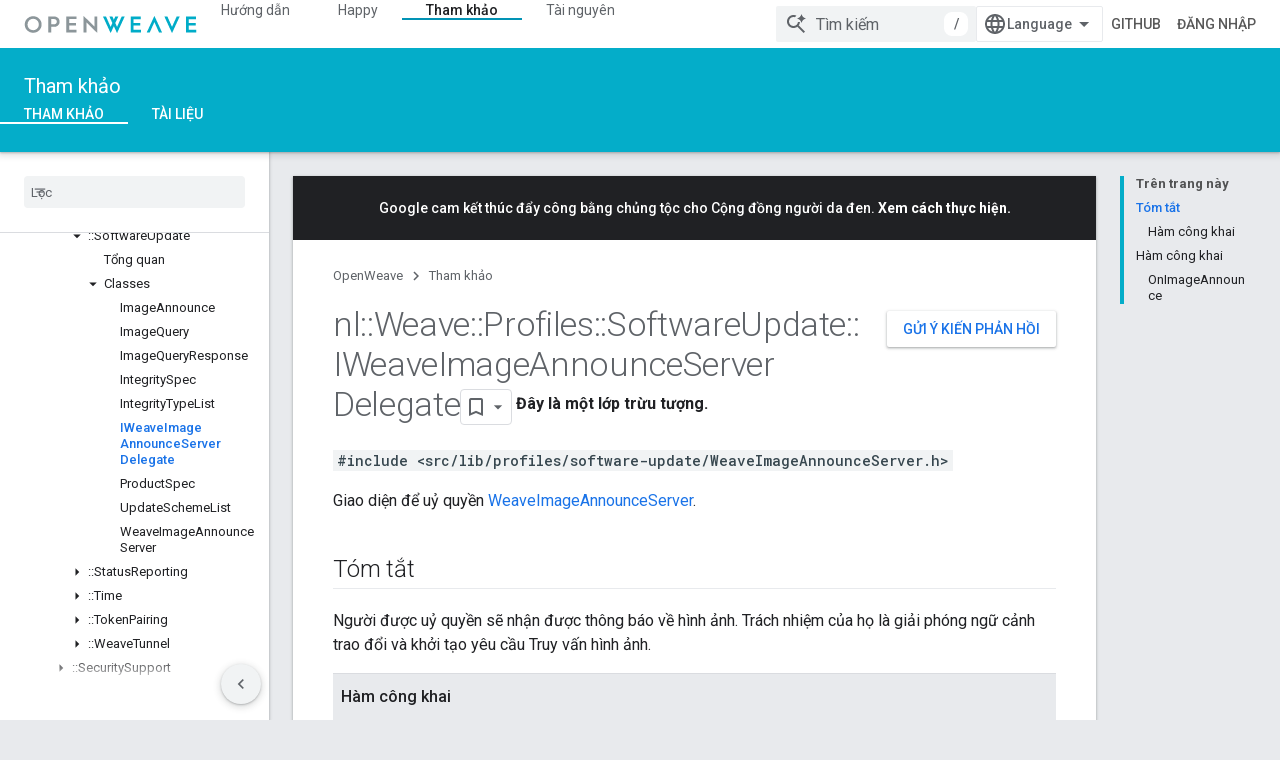

--- FILE ---
content_type: text/html; charset=utf-8
request_url: https://openweave.io/reference/class/nl/weave/profiles/software-update/i-weave-image-announce-server-delegate?hl=vi
body_size: 37211
content:









<!doctype html>
<html 
      lang="vi-x-mtfrom-en"
      dir="ltr">
  <head>
    <meta name="google-signin-client-id" content="157101835696-ooapojlodmuabs2do2vuhhnf90bccmoi.apps.googleusercontent.com"><meta name="google-signin-scope"
          content="profile email https://www.googleapis.com/auth/developerprofiles https://www.googleapis.com/auth/developerprofiles.award https://www.googleapis.com/auth/devprofiles.full_control.firstparty"><meta property="og:site_name" content="OpenWeave">
    <meta property="og:type" content="website"><meta name="theme-color" content="#04adc9"><meta charset="utf-8">
    <meta content="IE=Edge" http-equiv="X-UA-Compatible">
    <meta name="viewport" content="width=device-width, initial-scale=1">
    

    <link rel="manifest" href="/_pwa/openweave/manifest.json"
          crossorigin="use-credentials">
    <link rel="preconnect" href="//www.gstatic.com" crossorigin>
    <link rel="preconnect" href="//fonts.gstatic.com" crossorigin>
    <link rel="preconnect" href="//fonts.googleapis.com" crossorigin>
    <link rel="preconnect" href="//apis.google.com" crossorigin>
    <link rel="preconnect" href="//www.google-analytics.com" crossorigin><link rel="stylesheet" href="//fonts.googleapis.com/css?family=Roboto:300,400,400italic,500,500italic,700,700italic|Roboto+Mono:400,500,700&display=swap">
      <link rel="stylesheet"
            href="//fonts.googleapis.com/css2?family=Material+Icons&family=Material+Symbols+Outlined&display=block"><link rel="stylesheet" href="//fonts.googleapis.com/css?family=Noto+Sans"><link rel="stylesheet" href="https://www.gstatic.com/devrel-devsite/prod/v6dcfc5a6ab74baade852b535c8a876ff20ade102b870fd5f49da5da2dbf570bd/openweave/css/app.css">
      <link rel="shortcut icon" href="https://www.gstatic.com/devrel-devsite/prod/v6dcfc5a6ab74baade852b535c8a876ff20ade102b870fd5f49da5da2dbf570bd/openweave/images/favicon.png">
    <link rel="apple-touch-icon" href="https://www.gstatic.com/devrel-devsite/prod/v6dcfc5a6ab74baade852b535c8a876ff20ade102b870fd5f49da5da2dbf570bd/openweave/images/touchicon-180.png"><link rel="canonical" href="https://openweave.io/reference/class/nl/weave/profiles/software-update/i-weave-image-announce-server-delegate?hl=vi"><link rel="search" type="application/opensearchdescription+xml"
            title="OpenWeave" href="https://openweave.io/s/opensearch.xml?hl=vi">
      <link rel="alternate" hreflang="en"
          href="https://openweave.io/reference/class/nl/weave/profiles/software-update/i-weave-image-announce-server-delegate" /><link rel="alternate" hreflang="x-default" href="https://openweave.io/reference/class/nl/weave/profiles/software-update/i-weave-image-announce-server-delegate" /><link rel="alternate" hreflang="ar"
          href="https://openweave.io/reference/class/nl/weave/profiles/software-update/i-weave-image-announce-server-delegate?hl=ar" /><link rel="alternate" hreflang="bn"
          href="https://openweave.io/reference/class/nl/weave/profiles/software-update/i-weave-image-announce-server-delegate?hl=bn" /><link rel="alternate" hreflang="zh-Hans"
          href="https://openweave.io/reference/class/nl/weave/profiles/software-update/i-weave-image-announce-server-delegate?hl=zh-cn" /><link rel="alternate" hreflang="zh-Hant"
          href="https://openweave.io/reference/class/nl/weave/profiles/software-update/i-weave-image-announce-server-delegate?hl=zh-tw" /><link rel="alternate" hreflang="fa"
          href="https://openweave.io/reference/class/nl/weave/profiles/software-update/i-weave-image-announce-server-delegate?hl=fa" /><link rel="alternate" hreflang="fr"
          href="https://openweave.io/reference/class/nl/weave/profiles/software-update/i-weave-image-announce-server-delegate?hl=fr" /><link rel="alternate" hreflang="de"
          href="https://openweave.io/reference/class/nl/weave/profiles/software-update/i-weave-image-announce-server-delegate?hl=de" /><link rel="alternate" hreflang="he"
          href="https://openweave.io/reference/class/nl/weave/profiles/software-update/i-weave-image-announce-server-delegate?hl=he" /><link rel="alternate" hreflang="hi"
          href="https://openweave.io/reference/class/nl/weave/profiles/software-update/i-weave-image-announce-server-delegate?hl=hi" /><link rel="alternate" hreflang="id"
          href="https://openweave.io/reference/class/nl/weave/profiles/software-update/i-weave-image-announce-server-delegate?hl=id" /><link rel="alternate" hreflang="it"
          href="https://openweave.io/reference/class/nl/weave/profiles/software-update/i-weave-image-announce-server-delegate?hl=it" /><link rel="alternate" hreflang="ja"
          href="https://openweave.io/reference/class/nl/weave/profiles/software-update/i-weave-image-announce-server-delegate?hl=ja" /><link rel="alternate" hreflang="ko"
          href="https://openweave.io/reference/class/nl/weave/profiles/software-update/i-weave-image-announce-server-delegate?hl=ko" /><link rel="alternate" hreflang="pl"
          href="https://openweave.io/reference/class/nl/weave/profiles/software-update/i-weave-image-announce-server-delegate?hl=pl" /><link rel="alternate" hreflang="pt-BR"
          href="https://openweave.io/reference/class/nl/weave/profiles/software-update/i-weave-image-announce-server-delegate?hl=pt-br" /><link rel="alternate" hreflang="ru"
          href="https://openweave.io/reference/class/nl/weave/profiles/software-update/i-weave-image-announce-server-delegate?hl=ru" /><link rel="alternate" hreflang="es-419"
          href="https://openweave.io/reference/class/nl/weave/profiles/software-update/i-weave-image-announce-server-delegate?hl=es-419" /><link rel="alternate" hreflang="th"
          href="https://openweave.io/reference/class/nl/weave/profiles/software-update/i-weave-image-announce-server-delegate?hl=th" /><link rel="alternate" hreflang="tr"
          href="https://openweave.io/reference/class/nl/weave/profiles/software-update/i-weave-image-announce-server-delegate?hl=tr" /><link rel="alternate" hreflang="vi"
          href="https://openweave.io/reference/class/nl/weave/profiles/software-update/i-weave-image-announce-server-delegate?hl=vi" /><title>nl::Weave::Profiles::SoftwareUpdate::Tài liệu tham khảo về lớp IWeaveImageThôngServerdelegate &nbsp;|&nbsp; OpenWeave</title>

<meta property="og:title" content="nl::Weave::Profiles::SoftwareUpdate::Tài liệu tham khảo về lớp IWeaveImageThôngServerdelegate &nbsp;|&nbsp; OpenWeave"><meta property="og:url" content="https://openweave.io/reference/class/nl/weave/profiles/software-update/i-weave-image-announce-server-delegate?hl=vi"><meta property="og:locale" content="vi"><script type="application/ld+json">
  {
    "@context": "https://schema.org",
    "@type": "Article",
    
    "headline": "nl::Weave::Profiles::SoftwareUpdate::Tài liệu tham khảo về lớp IWeaveImageThôngServerdelegate"
  }
</script><link rel="alternate machine-translated-from" hreflang="en"
        href="https://openweave.io/reference/class/nl/weave/profiles/software-update/i-weave-image-announce-server-delegate?hl=en">
  
  
  
  
  
  


    
      <link rel="stylesheet" href="/extras.css"></head>
  <body class="color-scheme--light"
        template="page"
        theme="openweave-theme"
        type="article"
        
        
        
        layout="docs"
        
        
        
        
        
        display-toc
        pending>
  
    <devsite-progress type="indeterminate" id="app-progress"></devsite-progress>
  
  
    <a href="#main-content" class="skip-link button">
      
      Chuyển ngay đến nội dung chính
    </a>
    <section class="devsite-wrapper">
      <devsite-cookie-notification-bar></devsite-cookie-notification-bar><devsite-header role="banner" keep-tabs-visible>
  
    





















<div class="devsite-header--inner" data-nosnippet>
  <div class="devsite-top-logo-row-wrapper-wrapper">
    <div class="devsite-top-logo-row-wrapper">
      <div class="devsite-top-logo-row">
        <button type="button" id="devsite-hamburger-menu"
          class="devsite-header-icon-button button-flat material-icons gc-analytics-event"
          data-category="Site-Wide Custom Events"
          data-label="Navigation menu button"
          visually-hidden
          aria-label="Mở trình đơn">
        </button>
        
<div class="devsite-product-name-wrapper">

  <a href="/" class="devsite-site-logo-link gc-analytics-event"
   data-category="Site-Wide Custom Events" data-label="Site logo" track-type="globalNav"
   track-name="openWeave" track-metadata-position="nav"
   track-metadata-eventDetail="nav">
  
  <picture>
    
    <img src="https://www.gstatic.com/devrel-devsite/prod/v6dcfc5a6ab74baade852b535c8a876ff20ade102b870fd5f49da5da2dbf570bd/openweave/images/lockup.svg" class="devsite-site-logo" alt="OpenWeave">
  </picture>
  
</a>



  
  
  <span class="devsite-product-name">
    <ul class="devsite-breadcrumb-list"
  >
  
  <li class="devsite-breadcrumb-item
             ">
    
    
    
      
      
    
  </li>
  
</ul>
  </span>

</div>
        <div class="devsite-top-logo-row-middle">
          <div class="devsite-header-upper-tabs">
            
              
              
  <devsite-tabs class="upper-tabs">

    <nav class="devsite-tabs-wrapper" aria-label="Thẻ cấp trên">
      
        
          <tab  >
            
    <a href="https://openweave.io/guides?hl=vi"
    class="devsite-tabs-content gc-analytics-event "
      track-metadata-eventdetail="https://openweave.io/guides?hl=vi"
    
       track-type="nav"
       track-metadata-position="nav - hướng dẫn"
       track-metadata-module="primary nav"
       
       
         
           data-category="Site-Wide Custom Events"
         
           data-label="Tab: Hướng dẫn"
         
           track-name="hướng dẫn"
         
       >
    Hướng dẫn
  
    </a>
    
  
          </tab>
        
      
        
          <tab  >
            
    <a href="https://openweave.io/happy?hl=vi"
    class="devsite-tabs-content gc-analytics-event "
      track-metadata-eventdetail="https://openweave.io/happy?hl=vi"
    
       track-type="nav"
       track-metadata-position="nav - happy"
       track-metadata-module="primary nav"
       
       
         
           data-category="Site-Wide Custom Events"
         
           data-label="Tab: Happy"
         
           track-name="happy"
         
       >
    Happy
  
    </a>
    
  
          </tab>
        
      
        
          <tab  class="devsite-active">
            
    <a href="https://openweave.io/reference?hl=vi"
    class="devsite-tabs-content gc-analytics-event "
      track-metadata-eventdetail="https://openweave.io/reference?hl=vi"
    
       track-type="nav"
       track-metadata-position="nav - tham khảo"
       track-metadata-module="primary nav"
       aria-label="Tham khảo, selected" 
       
         
           data-category="Site-Wide Custom Events"
         
           data-label="Tab: Tham khảo"
         
           track-name="tham khảo"
         
       >
    Tham khảo
  
    </a>
    
  
          </tab>
        
      
        
          <tab  >
            
    <a href="https://openweave.io/resources?hl=vi"
    class="devsite-tabs-content gc-analytics-event "
      track-metadata-eventdetail="https://openweave.io/resources?hl=vi"
    
       track-type="nav"
       track-metadata-position="nav - tài nguyên"
       track-metadata-module="primary nav"
       
       
         
           data-category="Site-Wide Custom Events"
         
           data-label="Tab: Tài nguyên"
         
           track-name="tài nguyên"
         
       >
    Tài nguyên
  
    </a>
    
  
          </tab>
        
      
    </nav>

  </devsite-tabs>

            
           </div>
          
<devsite-search
    enable-signin
    enable-search
    enable-suggestions
      enable-query-completion
    
    enable-search-summaries
    project-name="OpenWeave"
    tenant-name="OpenWeave"
    
    
    
    
    
    >
  <form class="devsite-search-form" action="https://openweave.io/s/results?hl=vi" method="GET">
    <div class="devsite-search-container">
      <button type="button"
              search-open
              class="devsite-search-button devsite-header-icon-button button-flat material-icons"
              
              aria-label="Mở hộp tìm kiếm"></button>
      <div class="devsite-searchbox">
        <input
          aria-activedescendant=""
          aria-autocomplete="list"
          
          aria-label="Tìm kiếm"
          aria-expanded="false"
          aria-haspopup="listbox"
          autocomplete="off"
          class="devsite-search-field devsite-search-query"
          name="q"
          
          placeholder="Tìm kiếm"
          role="combobox"
          type="text"
          value=""
          >
          <div class="devsite-search-image material-icons" aria-hidden="true">
            
              <svg class="devsite-search-ai-image" width="24" height="24" viewBox="0 0 24 24" fill="none" xmlns="http://www.w3.org/2000/svg">
                  <g clip-path="url(#clip0_6641_386)">
                    <path d="M19.6 21L13.3 14.7C12.8 15.1 12.225 15.4167 11.575 15.65C10.925 15.8833 10.2333 16 9.5 16C7.68333 16 6.14167 15.375 4.875 14.125C3.625 12.8583 3 11.3167 3 9.5C3 7.68333 3.625 6.15 4.875 4.9C6.14167 3.63333 7.68333 3 9.5 3C10.0167 3 10.5167 3.05833 11 3.175C11.4833 3.275 11.9417 3.43333 12.375 3.65L10.825 5.2C10.6083 5.13333 10.3917 5.08333 10.175 5.05C9.95833 5.01667 9.73333 5 9.5 5C8.25 5 7.18333 5.44167 6.3 6.325C5.43333 7.19167 5 8.25 5 9.5C5 10.75 5.43333 11.8167 6.3 12.7C7.18333 13.5667 8.25 14 9.5 14C10.6667 14 11.6667 13.625 12.5 12.875C13.35 12.1083 13.8417 11.15 13.975 10H15.975C15.925 10.6333 15.7833 11.2333 15.55 11.8C15.3333 12.3667 15.05 12.8667 14.7 13.3L21 19.6L19.6 21ZM17.5 12C17.5 10.4667 16.9667 9.16667 15.9 8.1C14.8333 7.03333 13.5333 6.5 12 6.5C13.5333 6.5 14.8333 5.96667 15.9 4.9C16.9667 3.83333 17.5 2.53333 17.5 0.999999C17.5 2.53333 18.0333 3.83333 19.1 4.9C20.1667 5.96667 21.4667 6.5 23 6.5C21.4667 6.5 20.1667 7.03333 19.1 8.1C18.0333 9.16667 17.5 10.4667 17.5 12Z" fill="#5F6368"/>
                  </g>
                <defs>
                <clipPath id="clip0_6641_386">
                <rect width="24" height="24" fill="white"/>
                </clipPath>
                </defs>
              </svg>
            
          </div>
          <div class="devsite-search-shortcut-icon-container" aria-hidden="true">
            <kbd class="devsite-search-shortcut-icon">/</kbd>
          </div>
      </div>
    </div>
  </form>
  <button type="button"
          search-close
          class="devsite-search-button devsite-header-icon-button button-flat material-icons"
          
          aria-label="Đóng hộp tìm kiếm"></button>
</devsite-search>

        </div>

        

          

          

          

          
<devsite-language-selector>
  <ul role="presentation">
    
    
    <li role="presentation">
      <a role="menuitem" lang="en"
        >English</a>
    </li>
    
    <li role="presentation">
      <a role="menuitem" lang="de"
        >Deutsch</a>
    </li>
    
    <li role="presentation">
      <a role="menuitem" lang="es"
        >Español</a>
    </li>
    
    <li role="presentation">
      <a role="menuitem" lang="es_419"
        >Español – América Latina</a>
    </li>
    
    <li role="presentation">
      <a role="menuitem" lang="fr"
        >Français</a>
    </li>
    
    <li role="presentation">
      <a role="menuitem" lang="id"
        >Indonesia</a>
    </li>
    
    <li role="presentation">
      <a role="menuitem" lang="it"
        >Italiano</a>
    </li>
    
    <li role="presentation">
      <a role="menuitem" lang="pl"
        >Polski</a>
    </li>
    
    <li role="presentation">
      <a role="menuitem" lang="pt"
        >Português</a>
    </li>
    
    <li role="presentation">
      <a role="menuitem" lang="pt_br"
        >Português – Brasil</a>
    </li>
    
    <li role="presentation">
      <a role="menuitem" lang="vi"
        >Tiếng Việt</a>
    </li>
    
    <li role="presentation">
      <a role="menuitem" lang="tr"
        >Türkçe</a>
    </li>
    
    <li role="presentation">
      <a role="menuitem" lang="ru"
        >Русский</a>
    </li>
    
    <li role="presentation">
      <a role="menuitem" lang="he"
        >עברית</a>
    </li>
    
    <li role="presentation">
      <a role="menuitem" lang="ar"
        >العربيّة</a>
    </li>
    
    <li role="presentation">
      <a role="menuitem" lang="fa"
        >فارسی</a>
    </li>
    
    <li role="presentation">
      <a role="menuitem" lang="hi"
        >हिंदी</a>
    </li>
    
    <li role="presentation">
      <a role="menuitem" lang="bn"
        >বাংলা</a>
    </li>
    
    <li role="presentation">
      <a role="menuitem" lang="th"
        >ภาษาไทย</a>
    </li>
    
    <li role="presentation">
      <a role="menuitem" lang="zh_cn"
        >中文 – 简体</a>
    </li>
    
    <li role="presentation">
      <a role="menuitem" lang="zh_tw"
        >中文 – 繁體</a>
    </li>
    
    <li role="presentation">
      <a role="menuitem" lang="ja"
        >日本語</a>
    </li>
    
    <li role="presentation">
      <a role="menuitem" lang="ko"
        >한국어</a>
    </li>
    
  </ul>
</devsite-language-selector>


          
            <a class="devsite-header-link devsite-top-button button gc-analytics-event "
    href="https://github.com/openweave"
    data-category="Site-Wide Custom Events"
    data-label="Site header link: GitHub"
    >
  GitHub
</a>
          

        

        
          <devsite-user 
                        
                        
                          enable-profiles
                        
                        
                        id="devsite-user">
            
              
              <span class="button devsite-top-button" aria-hidden="true" visually-hidden>Đăng nhập</span>
            
          </devsite-user>
        
        
        
      </div>
    </div>
  </div>



  <div class="devsite-collapsible-section
    ">
    <div class="devsite-header-background">
      
        
          <div class="devsite-product-id-row"
           >
            <div class="devsite-product-description-row">
              
                
                <div class="devsite-product-id">
                  
                  
                  
                    <ul class="devsite-breadcrumb-list"
  >
  
  <li class="devsite-breadcrumb-item
             ">
    
    
    
      
        
  <a href="https://openweave.io/reference?hl=vi"
      
        class="devsite-breadcrumb-link gc-analytics-event"
      
        data-category="Site-Wide Custom Events"
      
        data-label="Lower Header"
      
        data-value="1"
      
        track-type="globalNav"
      
        track-name="breadcrumb"
      
        track-metadata-position="1"
      
        track-metadata-eventdetail=""
      
    >
    
          Tham khảo
        
  </a>
  
      
    
  </li>
  
</ul>
                </div>
                
              
              
            </div>
            
          </div>
          
        
      
      
        <div class="devsite-doc-set-nav-row">
          
          
            
            
  <devsite-tabs class="lower-tabs">

    <nav class="devsite-tabs-wrapper" aria-label="Thẻ cấp dưới">
      
        
          <tab  class="devsite-active">
            
    <a href="https://openweave.io/reference?hl=vi"
    class="devsite-tabs-content gc-analytics-event "
      track-metadata-eventdetail="https://openweave.io/reference?hl=vi"
    
       track-type="nav"
       track-metadata-position="nav - tham khảo"
       track-metadata-module="primary nav"
       aria-label="Tham khảo, selected" 
       
         
           data-category="Site-Wide Custom Events"
         
           data-label="Tab: Tham khảo"
         
           track-name="tham khảo"
         
       >
    Tham khảo
  
    </a>
    
  
          </tab>
        
      
        
          <tab  >
            
    <a href="https://openweave.io/documents?hl=vi"
    class="devsite-tabs-content gc-analytics-event "
      track-metadata-eventdetail="https://openweave.io/documents?hl=vi"
    
       track-type="nav"
       track-metadata-position="nav - tài liệu"
       track-metadata-module="primary nav"
       
       
         
           data-category="Site-Wide Custom Events"
         
           data-label="Tab: Tài liệu"
         
           track-name="tài liệu"
         
       >
    Tài liệu
  
    </a>
    
  
          </tab>
        
      
    </nav>

  </devsite-tabs>

          
          
        </div>
      
    </div>
  </div>

</div>



  

  
</devsite-header>
      <devsite-book-nav scrollbars >
        
          





















<div class="devsite-book-nav-filter"
     >
  <span class="filter-list-icon material-icons" aria-hidden="true"></span>
  <input type="text"
         placeholder="Lọc"
         
         aria-label="Nhập để lọc"
         role="searchbox">
  
  <span class="filter-clear-button hidden"
        data-title="Xoá bộ lọc"
        aria-label="Xoá bộ lọc"
        role="button"
        tabindex="0"></span>
</div>

<nav class="devsite-book-nav devsite-nav nocontent"
     aria-label="Trình đơn bên">
  <div class="devsite-mobile-header">
    <button type="button"
            id="devsite-close-nav"
            class="devsite-header-icon-button button-flat material-icons gc-analytics-event"
            data-category="Site-Wide Custom Events"
            data-label="Close navigation"
            aria-label="Đóng trình đơn điều hướng">
    </button>
    <div class="devsite-product-name-wrapper">

  <a href="/" class="devsite-site-logo-link gc-analytics-event"
   data-category="Site-Wide Custom Events" data-label="Site logo" track-type="globalNav"
   track-name="openWeave" track-metadata-position="nav"
   track-metadata-eventDetail="nav">
  
  <picture>
    
    <img src="https://www.gstatic.com/devrel-devsite/prod/v6dcfc5a6ab74baade852b535c8a876ff20ade102b870fd5f49da5da2dbf570bd/openweave/images/lockup.svg" class="devsite-site-logo" alt="OpenWeave">
  </picture>
  
</a>


  
      <span class="devsite-product-name">
        
        
        <ul class="devsite-breadcrumb-list"
  >
  
  <li class="devsite-breadcrumb-item
             ">
    
    
    
      
      
    
  </li>
  
</ul>
      </span>
    

</div>
  </div>

  <div class="devsite-book-nav-wrapper">
    <div class="devsite-mobile-nav-top">
      
        <ul class="devsite-nav-list">
          
            <li class="devsite-nav-item">
              
  
  <a href="/guides"
    
       class="devsite-nav-title gc-analytics-event
              
              "
    

    
      
        data-category="Site-Wide Custom Events"
      
        data-label="Tab: Hướng dẫn"
      
        track-name="hướng dẫn"
      
    
     data-category="Site-Wide Custom Events"
     data-label="Responsive Tab: Hướng dẫn"
     track-type="globalNav"
     track-metadata-eventDetail="globalMenu"
     track-metadata-position="nav">
  
    <span class="devsite-nav-text" tooltip >
      Hướng dẫn
   </span>
    
  
  </a>
  

  
              
            </li>
          
            <li class="devsite-nav-item">
              
  
  <a href="/happy"
    
       class="devsite-nav-title gc-analytics-event
              
              "
    

    
      
        data-category="Site-Wide Custom Events"
      
        data-label="Tab: Happy"
      
        track-name="happy"
      
    
     data-category="Site-Wide Custom Events"
     data-label="Responsive Tab: Happy"
     track-type="globalNav"
     track-metadata-eventDetail="globalMenu"
     track-metadata-position="nav">
  
    <span class="devsite-nav-text" tooltip >
      Happy
   </span>
    
  
  </a>
  

  
              
            </li>
          
            <li class="devsite-nav-item">
              
  
  <a href="/reference"
    
       class="devsite-nav-title gc-analytics-event
              
              devsite-nav-active"
    

    
      
        data-category="Site-Wide Custom Events"
      
        data-label="Tab: Tham khảo"
      
        track-name="tham khảo"
      
    
     data-category="Site-Wide Custom Events"
     data-label="Responsive Tab: Tham khảo"
     track-type="globalNav"
     track-metadata-eventDetail="globalMenu"
     track-metadata-position="nav">
  
    <span class="devsite-nav-text" tooltip >
      Tham khảo
   </span>
    
  
  </a>
  

  
              
                <ul class="devsite-nav-responsive-tabs">
                  
                    
                    
                    
                    <li class="devsite-nav-item">
                      
  
  <a href="/reference"
    
       class="devsite-nav-title gc-analytics-event
              
              devsite-nav-active"
    

    
      
        data-category="Site-Wide Custom Events"
      
        data-label="Tab: Tham khảo"
      
        track-name="tham khảo"
      
    
     data-category="Site-Wide Custom Events"
     data-label="Responsive Tab: Tham khảo"
     track-type="globalNav"
     track-metadata-eventDetail="globalMenu"
     track-metadata-position="nav">
  
    <span class="devsite-nav-text" tooltip menu="_book">
      Tham khảo
   </span>
    
  
  </a>
  

  
                    </li>
                  
                    
                    
                    
                    <li class="devsite-nav-item">
                      
  
  <a href="/documents"
    
       class="devsite-nav-title gc-analytics-event
              
              "
    

    
      
        data-category="Site-Wide Custom Events"
      
        data-label="Tab: Tài liệu"
      
        track-name="tài liệu"
      
    
     data-category="Site-Wide Custom Events"
     data-label="Responsive Tab: Tài liệu"
     track-type="globalNav"
     track-metadata-eventDetail="globalMenu"
     track-metadata-position="nav">
  
    <span class="devsite-nav-text" tooltip >
      Tài liệu
   </span>
    
  
  </a>
  

  
                    </li>
                  
                </ul>
              
            </li>
          
            <li class="devsite-nav-item">
              
  
  <a href="/resources"
    
       class="devsite-nav-title gc-analytics-event
              
              "
    

    
      
        data-category="Site-Wide Custom Events"
      
        data-label="Tab: Tài nguyên"
      
        track-name="tài nguyên"
      
    
     data-category="Site-Wide Custom Events"
     data-label="Responsive Tab: Tài nguyên"
     track-type="globalNav"
     track-metadata-eventDetail="globalMenu"
     track-metadata-position="nav">
  
    <span class="devsite-nav-text" tooltip >
      Tài nguyên
   </span>
    
  
  </a>
  

  
              
            </li>
          
          
    
    
<li class="devsite-nav-item">

  
  <a href="https://github.com/openweave"
    
       class="devsite-nav-title gc-analytics-event "
    

    
     data-category="Site-Wide Custom Events"
     data-label="Responsive Tab: GitHub"
     track-type="navMenu"
     track-metadata-eventDetail="globalMenu"
     track-metadata-position="nav">
  
    <span class="devsite-nav-text" tooltip >
      GitHub
   </span>
    
  
  </a>
  

</li>

  
          
        </ul>
      
    </div>
    
      <div class="devsite-mobile-nav-bottom">
        
          
          <ul class="devsite-nav-list" menu="_book">
            <li class="devsite-nav-item
           devsite-nav-expandable"><div class="devsite-expandable-nav">
      <a class="devsite-nav-toggle" aria-hidden="true"></a><div class="devsite-nav-title devsite-nav-title-no-path" tabindex="0" role="button">
        <span class="devsite-nav-text" tooltip>C++</span>
      </div><ul class="devsite-nav-section"><li class="devsite-nav-item"><a href="/reference"
        class="devsite-nav-title gc-analytics-event"
        data-category="Site-Wide Custom Events"
        data-label="Book nav link, pathname: /reference"
        track-type="bookNav"
        track-name="click"
        track-metadata-eventdetail="/reference"
      ><span class="devsite-nav-text" tooltip>Overview</span></a></li><li class="devsite-nav-item
           devsite-nav-expandable"><div class="devsite-expandable-nav">
      <a class="devsite-nav-toggle" aria-hidden="true"></a><div class="devsite-nav-title devsite-nav-title-no-path" tabindex="0" role="button">
        <span class="devsite-nav-text" tooltip>::nl</span>
      </div><ul class="devsite-nav-section"><li class="devsite-nav-item"><a href="/reference/namespace/nl"
        class="devsite-nav-title gc-analytics-event"
        data-category="Site-Wide Custom Events"
        data-label="Book nav link, pathname: /reference/namespace/nl"
        track-type="bookNav"
        track-name="click"
        track-metadata-eventdetail="/reference/namespace/nl"
      ><span class="devsite-nav-text" tooltip>Tổng quan</span></a></li><li class="devsite-nav-item
           devsite-nav-expandable"><div class="devsite-expandable-nav">
      <a class="devsite-nav-toggle" aria-hidden="true"></a><div class="devsite-nav-title devsite-nav-title-no-path" tabindex="0" role="button">
        <span class="devsite-nav-text" tooltip>Structs</span>
      </div><ul class="devsite-nav-section"><li class="devsite-nav-item"><a href="/reference/struct/nl/array-length-and-buffer"
        class="devsite-nav-title gc-analytics-event"
        data-category="Site-Wide Custom Events"
        data-label="Book nav link, pathname: /reference/struct/nl/array-length-and-buffer"
        track-type="bookNav"
        track-name="click"
        track-metadata-eventdetail="/reference/struct/nl/array-length-and-buffer"
      ><span class="devsite-nav-text" tooltip>ArrayLengthAndBuffer</span></a></li><li class="devsite-nav-item"><a href="/reference/struct/nl/error-formatter"
        class="devsite-nav-title gc-analytics-event"
        data-category="Site-Wide Custom Events"
        data-label="Book nav link, pathname: /reference/struct/nl/error-formatter"
        track-type="bookNav"
        track-name="click"
        track-metadata-eventdetail="/reference/struct/nl/error-formatter"
      ><span class="devsite-nav-text" tooltip>ErrorFormatter</span></a></li><li class="devsite-nav-item"><a href="/reference/struct/nl/field-descriptor"
        class="devsite-nav-title gc-analytics-event"
        data-category="Site-Wide Custom Events"
        data-label="Book nav link, pathname: /reference/struct/nl/field-descriptor"
        track-type="bookNav"
        track-name="click"
        track-metadata-eventdetail="/reference/struct/nl/field-descriptor"
      ><span class="devsite-nav-text" tooltip>FieldDescriptor</span></a></li><li class="devsite-nav-item"><a href="/reference/struct/nl/memory-management"
        class="devsite-nav-title gc-analytics-event"
        data-category="Site-Wide Custom Events"
        data-label="Book nav link, pathname: /reference/struct/nl/memory-management"
        track-type="bookNav"
        track-name="click"
        track-metadata-eventdetail="/reference/struct/nl/memory-management"
      ><span class="devsite-nav-text" tooltip>MemoryManagement</span></a></li><li class="devsite-nav-item"><a href="/reference/struct/nl/schema-field-descriptor"
        class="devsite-nav-title gc-analytics-event"
        data-category="Site-Wide Custom Events"
        data-label="Book nav link, pathname: /reference/struct/nl/schema-field-descriptor"
        track-type="bookNav"
        track-name="click"
        track-metadata-eventdetail="/reference/struct/nl/schema-field-descriptor"
      ><span class="devsite-nav-text" tooltip>SchemaFieldDescriptor</span></a></li><li class="devsite-nav-item"><a href="/reference/struct/nl/serialization-context"
        class="devsite-nav-title gc-analytics-event"
        data-category="Site-Wide Custom Events"
        data-label="Book nav link, pathname: /reference/struct/nl/serialization-context"
        track-type="bookNav"
        track-name="click"
        track-metadata-eventdetail="/reference/struct/nl/serialization-context"
      ><span class="devsite-nav-text" tooltip>SerializationContext</span></a></li><li class="devsite-nav-item"><a href="/reference/struct/nl/serialized-byte-string"
        class="devsite-nav-title gc-analytics-event"
        data-category="Site-Wide Custom Events"
        data-label="Book nav link, pathname: /reference/struct/nl/serialized-byte-string"
        track-type="bookNav"
        track-name="click"
        track-metadata-eventdetail="/reference/struct/nl/serialized-byte-string"
      ><span class="devsite-nav-text" tooltip>SerializedByteString</span></a></li><li class="devsite-nav-item"><a href="/reference/struct/nl/serialized-field-type-boolean-array"
        class="devsite-nav-title gc-analytics-event"
        data-category="Site-Wide Custom Events"
        data-label="Book nav link, pathname: /reference/struct/nl/serialized-field-type-boolean-array"
        track-type="bookNav"
        track-name="click"
        track-metadata-eventdetail="/reference/struct/nl/serialized-field-type-boolean-array"
      ><span class="devsite-nav-text" tooltip>SerializedFieldTypeBoolean_array</span></a></li><li class="devsite-nav-item"><a href="/reference/struct/nl/serialized-field-type-byte-string-array"
        class="devsite-nav-title gc-analytics-event"
        data-category="Site-Wide Custom Events"
        data-label="Book nav link, pathname: /reference/struct/nl/serialized-field-type-byte-string-array"
        track-type="bookNav"
        track-name="click"
        track-metadata-eventdetail="/reference/struct/nl/serialized-field-type-byte-string-array"
      ><span class="devsite-nav-text" tooltip>SerializedFieldTypeByteString_array</span></a></li><li class="devsite-nav-item"><a href="/reference/struct/nl/serialized-field-type-floating-point32-array"
        class="devsite-nav-title gc-analytics-event"
        data-category="Site-Wide Custom Events"
        data-label="Book nav link, pathname: /reference/struct/nl/serialized-field-type-floating-point32-array"
        track-type="bookNav"
        track-name="click"
        track-metadata-eventdetail="/reference/struct/nl/serialized-field-type-floating-point32-array"
      ><span class="devsite-nav-text" tooltip>SerializedFieldTypeFloatingPoint32_array</span></a></li><li class="devsite-nav-item"><a href="/reference/struct/nl/serialized-field-type-floating-point64-array"
        class="devsite-nav-title gc-analytics-event"
        data-category="Site-Wide Custom Events"
        data-label="Book nav link, pathname: /reference/struct/nl/serialized-field-type-floating-point64-array"
        track-type="bookNav"
        track-name="click"
        track-metadata-eventdetail="/reference/struct/nl/serialized-field-type-floating-point64-array"
      ><span class="devsite-nav-text" tooltip>SerializedFieldTypeFloatingPoint64_array</span></a></li><li class="devsite-nav-item"><a href="/reference/struct/nl/serialized-field-type-int16-array"
        class="devsite-nav-title gc-analytics-event"
        data-category="Site-Wide Custom Events"
        data-label="Book nav link, pathname: /reference/struct/nl/serialized-field-type-int16-array"
        track-type="bookNav"
        track-name="click"
        track-metadata-eventdetail="/reference/struct/nl/serialized-field-type-int16-array"
      ><span class="devsite-nav-text" tooltip>SerializedFieldTypeInt16_array</span></a></li><li class="devsite-nav-item"><a href="/reference/struct/nl/serialized-field-type-int32-array"
        class="devsite-nav-title gc-analytics-event"
        data-category="Site-Wide Custom Events"
        data-label="Book nav link, pathname: /reference/struct/nl/serialized-field-type-int32-array"
        track-type="bookNav"
        track-name="click"
        track-metadata-eventdetail="/reference/struct/nl/serialized-field-type-int32-array"
      ><span class="devsite-nav-text" tooltip>SerializedFieldTypeInt32_array</span></a></li><li class="devsite-nav-item"><a href="/reference/struct/nl/serialized-field-type-int64-array"
        class="devsite-nav-title gc-analytics-event"
        data-category="Site-Wide Custom Events"
        data-label="Book nav link, pathname: /reference/struct/nl/serialized-field-type-int64-array"
        track-type="bookNav"
        track-name="click"
        track-metadata-eventdetail="/reference/struct/nl/serialized-field-type-int64-array"
      ><span class="devsite-nav-text" tooltip>SerializedFieldTypeInt64_array</span></a></li><li class="devsite-nav-item"><a href="/reference/struct/nl/serialized-field-type-int8-array"
        class="devsite-nav-title gc-analytics-event"
        data-category="Site-Wide Custom Events"
        data-label="Book nav link, pathname: /reference/struct/nl/serialized-field-type-int8-array"
        track-type="bookNav"
        track-name="click"
        track-metadata-eventdetail="/reference/struct/nl/serialized-field-type-int8-array"
      ><span class="devsite-nav-text" tooltip>SerializedFieldTypeInt8_array</span></a></li><li class="devsite-nav-item"><a href="/reference/struct/nl/serialized-field-type-u-int16-array"
        class="devsite-nav-title gc-analytics-event"
        data-category="Site-Wide Custom Events"
        data-label="Book nav link, pathname: /reference/struct/nl/serialized-field-type-u-int16-array"
        track-type="bookNav"
        track-name="click"
        track-metadata-eventdetail="/reference/struct/nl/serialized-field-type-u-int16-array"
      ><span class="devsite-nav-text" tooltip>SerializedFieldTypeUInt16_array</span></a></li><li class="devsite-nav-item"><a href="/reference/struct/nl/serialized-field-type-u-int32-array"
        class="devsite-nav-title gc-analytics-event"
        data-category="Site-Wide Custom Events"
        data-label="Book nav link, pathname: /reference/struct/nl/serialized-field-type-u-int32-array"
        track-type="bookNav"
        track-name="click"
        track-metadata-eventdetail="/reference/struct/nl/serialized-field-type-u-int32-array"
      ><span class="devsite-nav-text" tooltip>SerializedFieldTypeUInt32_array</span></a></li><li class="devsite-nav-item"><a href="/reference/struct/nl/serialized-field-type-u-int64-array"
        class="devsite-nav-title gc-analytics-event"
        data-category="Site-Wide Custom Events"
        data-label="Book nav link, pathname: /reference/struct/nl/serialized-field-type-u-int64-array"
        track-type="bookNav"
        track-name="click"
        track-metadata-eventdetail="/reference/struct/nl/serialized-field-type-u-int64-array"
      ><span class="devsite-nav-text" tooltip>SerializedFieldTypeUInt64_array</span></a></li><li class="devsite-nav-item"><a href="/reference/struct/nl/serialized-field-type-u-int8-array"
        class="devsite-nav-title gc-analytics-event"
        data-category="Site-Wide Custom Events"
        data-label="Book nav link, pathname: /reference/struct/nl/serialized-field-type-u-int8-array"
        track-type="bookNav"
        track-name="click"
        track-metadata-eventdetail="/reference/struct/nl/serialized-field-type-u-int8-array"
      ><span class="devsite-nav-text" tooltip>SerializedFieldTypeUInt8_array</span></a></li><li class="devsite-nav-item"><a href="/reference/struct/nl/serialized-field-type-u-t-f8-string-array"
        class="devsite-nav-title gc-analytics-event"
        data-category="Site-Wide Custom Events"
        data-label="Book nav link, pathname: /reference/struct/nl/serialized-field-type-u-t-f8-string-array"
        track-type="bookNav"
        track-name="click"
        track-metadata-eventdetail="/reference/struct/nl/serialized-field-type-u-t-f8-string-array"
      ><span class="devsite-nav-text" tooltip>SerializedFieldTypeUTF8String_array</span></a></li><li class="devsite-nav-item"><a href="/reference/struct/nl/structure-schema-pointer-pair"
        class="devsite-nav-title gc-analytics-event"
        data-category="Site-Wide Custom Events"
        data-label="Book nav link, pathname: /reference/struct/nl/structure-schema-pointer-pair"
        track-type="bookNav"
        track-name="click"
        track-metadata-eventdetail="/reference/struct/nl/structure-schema-pointer-pair"
      ><span class="devsite-nav-text" tooltip>StructureSchemaPointerPair</span></a></li></ul></div></li><li class="devsite-nav-item
           devsite-nav-expandable"><div class="devsite-expandable-nav">
      <a class="devsite-nav-toggle" aria-hidden="true"></a><div class="devsite-nav-title devsite-nav-title-no-path" tabindex="0" role="button">
        <span class="devsite-nav-text" tooltip>::ArgParser</span>
      </div><ul class="devsite-nav-section"><li class="devsite-nav-item"><a href="/reference/namespace/nl/arg-parser"
        class="devsite-nav-title gc-analytics-event"
        data-category="Site-Wide Custom Events"
        data-label="Book nav link, pathname: /reference/namespace/nl/arg-parser"
        track-type="bookNav"
        track-name="click"
        track-metadata-eventdetail="/reference/namespace/nl/arg-parser"
      ><span class="devsite-nav-text" tooltip>Tổng quan</span></a></li><li class="devsite-nav-item
           devsite-nav-expandable"><div class="devsite-expandable-nav">
      <a class="devsite-nav-toggle" aria-hidden="true"></a><div class="devsite-nav-title devsite-nav-title-no-path" tabindex="0" role="button">
        <span class="devsite-nav-text" tooltip>Classes</span>
      </div><ul class="devsite-nav-section"><li class="devsite-nav-item"><a href="/reference/class/nl/arg-parser/help-options"
        class="devsite-nav-title gc-analytics-event"
        data-category="Site-Wide Custom Events"
        data-label="Book nav link, pathname: /reference/class/nl/arg-parser/help-options"
        track-type="bookNav"
        track-name="click"
        track-metadata-eventdetail="/reference/class/nl/arg-parser/help-options"
      ><span class="devsite-nav-text" tooltip>HelpOptions</span></a></li><li class="devsite-nav-item"><a href="/reference/class/nl/arg-parser/option-set-base"
        class="devsite-nav-title gc-analytics-event"
        data-category="Site-Wide Custom Events"
        data-label="Book nav link, pathname: /reference/class/nl/arg-parser/option-set-base"
        track-type="bookNav"
        track-name="click"
        track-metadata-eventdetail="/reference/class/nl/arg-parser/option-set-base"
      ><span class="devsite-nav-text" tooltip>OptionSetBase</span></a></li></ul></div></li><li class="devsite-nav-item
           devsite-nav-expandable"><div class="devsite-expandable-nav">
      <a class="devsite-nav-toggle" aria-hidden="true"></a><div class="devsite-nav-title devsite-nav-title-no-path" tabindex="0" role="button">
        <span class="devsite-nav-text" tooltip>Structs</span>
      </div><ul class="devsite-nav-section"><li class="devsite-nav-item"><a href="/reference/struct/nl/arg-parser/option-def"
        class="devsite-nav-title gc-analytics-event"
        data-category="Site-Wide Custom Events"
        data-label="Book nav link, pathname: /reference/struct/nl/arg-parser/option-def"
        track-type="bookNav"
        track-name="click"
        track-metadata-eventdetail="/reference/struct/nl/arg-parser/option-def"
      ><span class="devsite-nav-text" tooltip>OptionDef</span></a></li><li class="devsite-nav-item"><a href="/reference/struct/nl/arg-parser/option-set"
        class="devsite-nav-title gc-analytics-event"
        data-category="Site-Wide Custom Events"
        data-label="Book nav link, pathname: /reference/struct/nl/arg-parser/option-set"
        track-type="bookNav"
        track-name="click"
        track-metadata-eventdetail="/reference/struct/nl/arg-parser/option-set"
      ><span class="devsite-nav-text" tooltip>OptionSet</span></a></li></ul></div></li></ul></div></li><li class="devsite-nav-item
           devsite-nav-expandable"><div class="devsite-expandable-nav">
      <a class="devsite-nav-toggle" aria-hidden="true"></a><div class="devsite-nav-title devsite-nav-title-no-path" tabindex="0" role="button">
        <span class="devsite-nav-text" tooltip>::Ble</span>
      </div><ul class="devsite-nav-section"><li class="devsite-nav-item"><a href="/reference/namespace/nl/ble"
        class="devsite-nav-title gc-analytics-event"
        data-category="Site-Wide Custom Events"
        data-label="Book nav link, pathname: /reference/namespace/nl/ble"
        track-type="bookNav"
        track-name="click"
        track-metadata-eventdetail="/reference/namespace/nl/ble"
      ><span class="devsite-nav-text" tooltip>Tổng quan</span></a></li><li class="devsite-nav-item
           devsite-nav-expandable"><div class="devsite-expandable-nav">
      <a class="devsite-nav-toggle" aria-hidden="true"></a><div class="devsite-nav-title devsite-nav-title-no-path" tabindex="0" role="button">
        <span class="devsite-nav-text" tooltip>Classes</span>
      </div><ul class="devsite-nav-section"><li class="devsite-nav-item"><a href="/reference/class/nl/ble/ble-application-delegate"
        class="devsite-nav-title gc-analytics-event"
        data-category="Site-Wide Custom Events"
        data-label="Book nav link, pathname: /reference/class/nl/ble/ble-application-delegate"
        track-type="bookNav"
        track-name="click"
        track-metadata-eventdetail="/reference/class/nl/ble/ble-application-delegate"
      ><span class="devsite-nav-text" tooltip>BleApplicationDelegate</span></a></li><li class="devsite-nav-item"><a href="/reference/class/nl/ble/b-l-e-end-point"
        class="devsite-nav-title gc-analytics-event"
        data-category="Site-Wide Custom Events"
        data-label="Book nav link, pathname: /reference/class/nl/ble/b-l-e-end-point"
        track-type="bookNav"
        track-name="click"
        track-metadata-eventdetail="/reference/class/nl/ble/b-l-e-end-point"
      ><span class="devsite-nav-text" tooltip>BLEEndPoint</span></a></li><li class="devsite-nav-item"><a href="/reference/class/nl/ble/ble-layer"
        class="devsite-nav-title gc-analytics-event"
        data-category="Site-Wide Custom Events"
        data-label="Book nav link, pathname: /reference/class/nl/ble/ble-layer"
        track-type="bookNav"
        track-name="click"
        track-metadata-eventdetail="/reference/class/nl/ble/ble-layer"
      ><span class="devsite-nav-text" tooltip>BleLayer</span></a></li><li class="devsite-nav-item"><a href="/reference/class/nl/ble/ble-layer-object"
        class="devsite-nav-title gc-analytics-event"
        data-category="Site-Wide Custom Events"
        data-label="Book nav link, pathname: /reference/class/nl/ble/ble-layer-object"
        track-type="bookNav"
        track-name="click"
        track-metadata-eventdetail="/reference/class/nl/ble/ble-layer-object"
      ><span class="devsite-nav-text" tooltip>BleLayerObject</span></a></li><li class="devsite-nav-item"><a href="/reference/class/nl/ble/ble-platform-delegate"
        class="devsite-nav-title gc-analytics-event"
        data-category="Site-Wide Custom Events"
        data-label="Book nav link, pathname: /reference/class/nl/ble/ble-platform-delegate"
        track-type="bookNav"
        track-name="click"
        track-metadata-eventdetail="/reference/class/nl/ble/ble-platform-delegate"
      ><span class="devsite-nav-text" tooltip>BlePlatformDelegate</span></a></li><li class="devsite-nav-item"><a href="/reference/class/nl/ble/ble-transport-capabilities-request-message"
        class="devsite-nav-title gc-analytics-event"
        data-category="Site-Wide Custom Events"
        data-label="Book nav link, pathname: /reference/class/nl/ble/ble-transport-capabilities-request-message"
        track-type="bookNav"
        track-name="click"
        track-metadata-eventdetail="/reference/class/nl/ble/ble-transport-capabilities-request-message"
      ><span class="devsite-nav-text" tooltip>BleTransportCapabilitiesRequestMessage</span></a></li><li class="devsite-nav-item"><a href="/reference/class/nl/ble/ble-transport-capabilities-response-message"
        class="devsite-nav-title gc-analytics-event"
        data-category="Site-Wide Custom Events"
        data-label="Book nav link, pathname: /reference/class/nl/ble/ble-transport-capabilities-response-message"
        track-type="bookNav"
        track-name="click"
        track-metadata-eventdetail="/reference/class/nl/ble/ble-transport-capabilities-response-message"
      ><span class="devsite-nav-text" tooltip>BleTransportCapabilitiesResponseMessage</span></a></li><li class="devsite-nav-item"><a href="/reference/class/nl/ble/ble-transport-command-message"
        class="devsite-nav-title gc-analytics-event"
        data-category="Site-Wide Custom Events"
        data-label="Book nav link, pathname: /reference/class/nl/ble/ble-transport-command-message"
        track-type="bookNav"
        track-name="click"
        track-metadata-eventdetail="/reference/class/nl/ble/ble-transport-command-message"
      ><span class="devsite-nav-text" tooltip>BleTransportCommandMessage</span></a></li><li class="devsite-nav-item"><a href="/reference/class/nl/ble/b-t-command-header"
        class="devsite-nav-title gc-analytics-event"
        data-category="Site-Wide Custom Events"
        data-label="Book nav link, pathname: /reference/class/nl/ble/b-t-command-header"
        track-type="bookNav"
        track-name="click"
        track-metadata-eventdetail="/reference/class/nl/ble/b-t-command-header"
      ><span class="devsite-nav-text" tooltip>BTCommandHeader</span></a></li><li class="devsite-nav-item"><a href="/reference/class/nl/ble/b-t-command-type-ack"
        class="devsite-nav-title gc-analytics-event"
        data-category="Site-Wide Custom Events"
        data-label="Book nav link, pathname: /reference/class/nl/ble/b-t-command-type-ack"
        track-type="bookNav"
        track-name="click"
        track-metadata-eventdetail="/reference/class/nl/ble/b-t-command-type-ack"
      ><span class="devsite-nav-text" tooltip>BTCommandTypeAck</span></a></li><li class="devsite-nav-item"><a href="/reference/class/nl/ble/b-t-command-type-test-data"
        class="devsite-nav-title gc-analytics-event"
        data-category="Site-Wide Custom Events"
        data-label="Book nav link, pathname: /reference/class/nl/ble/b-t-command-type-test-data"
        track-type="bookNav"
        track-name="click"
        track-metadata-eventdetail="/reference/class/nl/ble/b-t-command-type-test-data"
      ><span class="devsite-nav-text" tooltip>BTCommandTypeTestData</span></a></li><li class="devsite-nav-item"><a href="/reference/class/nl/ble/b-t-command-type-test-request"
        class="devsite-nav-title gc-analytics-event"
        data-category="Site-Wide Custom Events"
        data-label="Book nav link, pathname: /reference/class/nl/ble/b-t-command-type-test-request"
        track-type="bookNav"
        track-name="click"
        track-metadata-eventdetail="/reference/class/nl/ble/b-t-command-type-test-request"
      ><span class="devsite-nav-text" tooltip>BTCommandTypeTestRequest</span></a></li><li class="devsite-nav-item"><a href="/reference/class/nl/ble/b-t-command-type-test-result"
        class="devsite-nav-title gc-analytics-event"
        data-category="Site-Wide Custom Events"
        data-label="Book nav link, pathname: /reference/class/nl/ble/b-t-command-type-test-result"
        track-type="bookNav"
        track-name="click"
        track-metadata-eventdetail="/reference/class/nl/ble/b-t-command-type-test-result"
      ><span class="devsite-nav-text" tooltip>BTCommandTypeTestResult</span></a></li><li class="devsite-nav-item"><a href="/reference/class/nl/ble/b-t-command-type-tx-timing"
        class="devsite-nav-title gc-analytics-event"
        data-category="Site-Wide Custom Events"
        data-label="Book nav link, pathname: /reference/class/nl/ble/b-t-command-type-tx-timing"
        track-type="bookNav"
        track-name="click"
        track-metadata-eventdetail="/reference/class/nl/ble/b-t-command-type-tx-timing"
      ><span class="devsite-nav-text" tooltip>BTCommandTypeTxTiming</span></a></li><li class="devsite-nav-item"><a href="/reference/class/nl/ble/b-t-command-type-window-size"
        class="devsite-nav-title gc-analytics-event"
        data-category="Site-Wide Custom Events"
        data-label="Book nav link, pathname: /reference/class/nl/ble/b-t-command-type-window-size"
        track-type="bookNav"
        track-name="click"
        track-metadata-eventdetail="/reference/class/nl/ble/b-t-command-type-window-size"
      ><span class="devsite-nav-text" tooltip>BTCommandTypeWindowSize</span></a></li><li class="devsite-nav-item"><a href="/reference/class/nl/ble/b-t-command-type-woble-m-t-u"
        class="devsite-nav-title gc-analytics-event"
        data-category="Site-Wide Custom Events"
        data-label="Book nav link, pathname: /reference/class/nl/ble/b-t-command-type-woble-m-t-u"
        track-type="bookNav"
        track-name="click"
        track-metadata-eventdetail="/reference/class/nl/ble/b-t-command-type-woble-m-t-u"
      ><span class="devsite-nav-text" tooltip>BTCommandTypeWobleMTU</span></a></li><li class="devsite-nav-item"><a href="/reference/class/nl/ble/wo-ble"
        class="devsite-nav-title gc-analytics-event"
        data-category="Site-Wide Custom Events"
        data-label="Book nav link, pathname: /reference/class/nl/ble/wo-ble"
        track-type="bookNav"
        track-name="click"
        track-metadata-eventdetail="/reference/class/nl/ble/wo-ble"
      ><span class="devsite-nav-text" tooltip>WoBle</span></a></li><li class="devsite-nav-item"><a href="/reference/class/nl/ble/wo-ble-test"
        class="devsite-nav-title gc-analytics-event"
        data-category="Site-Wide Custom Events"
        data-label="Book nav link, pathname: /reference/class/nl/ble/wo-ble-test"
        track-type="bookNav"
        track-name="click"
        track-metadata-eventdetail="/reference/class/nl/ble/wo-ble-test"
      ><span class="devsite-nav-text" tooltip>WoBleTest</span></a></li><li class="devsite-nav-item"><a href="/reference/class/nl/ble/wo-ble-tx-histogram"
        class="devsite-nav-title gc-analytics-event"
        data-category="Site-Wide Custom Events"
        data-label="Book nav link, pathname: /reference/class/nl/ble/wo-ble-tx-histogram"
        track-type="bookNav"
        track-name="click"
        track-metadata-eventdetail="/reference/class/nl/ble/wo-ble-tx-histogram"
      ><span class="devsite-nav-text" tooltip>WoBleTxHistogram</span></a></li><li class="devsite-nav-item"><a href="/reference/class/nl/ble/wo-ble-tx-record"
        class="devsite-nav-title gc-analytics-event"
        data-category="Site-Wide Custom Events"
        data-label="Book nav link, pathname: /reference/class/nl/ble/wo-ble-tx-record"
        track-type="bookNav"
        track-name="click"
        track-metadata-eventdetail="/reference/class/nl/ble/wo-ble-tx-record"
      ><span class="devsite-nav-text" tooltip>WoBleTxRecord</span></a></li></ul></div></li><li class="devsite-nav-item
           devsite-nav-expandable"><div class="devsite-expandable-nav">
      <a class="devsite-nav-toggle" aria-hidden="true"></a><div class="devsite-nav-title devsite-nav-title-no-path" tabindex="0" role="button">
        <span class="devsite-nav-text" tooltip>Structs</span>
      </div><ul class="devsite-nav-section"><li class="devsite-nav-item"><a href="/reference/struct/nl/ble/weave-b-l-e-device-identification-info"
        class="devsite-nav-title gc-analytics-event"
        data-category="Site-Wide Custom Events"
        data-label="Book nav link, pathname: /reference/struct/nl/ble/weave-b-l-e-device-identification-info"
        track-type="bookNav"
        track-name="click"
        track-metadata-eventdetail="/reference/struct/nl/ble/weave-b-l-e-device-identification-info"
      ><span class="devsite-nav-text" tooltip>WeaveBLEDeviceIdentificationInfo</span></a></li><li class="devsite-nav-item"><a href="/reference/struct/nl/ble/weave-ble-u-u-i-d"
        class="devsite-nav-title gc-analytics-event"
        data-category="Site-Wide Custom Events"
        data-label="Book nav link, pathname: /reference/struct/nl/ble/weave-ble-u-u-i-d"
        track-type="bookNav"
        track-name="click"
        track-metadata-eventdetail="/reference/struct/nl/ble/weave-ble-u-u-i-d"
      ><span class="devsite-nav-text" tooltip>WeaveBleUUID</span></a></li><li class="devsite-nav-item
           devsite-nav-expandable"><div class="devsite-expandable-nav">
      <a class="devsite-nav-toggle" aria-hidden="true"></a><div class="devsite-nav-title devsite-nav-title-no-path" tabindex="0" role="button">
        <span class="devsite-nav-text" tooltip>::BlueZ</span>
      </div><ul class="devsite-nav-section"><li class="devsite-nav-item"><a href="/reference/namespace/nl/ble/platform/blue-z"
        class="devsite-nav-title gc-analytics-event"
        data-category="Site-Wide Custom Events"
        data-label="Book nav link, pathname: /reference/namespace/nl/ble/platform/blue-z"
        track-type="bookNav"
        track-name="click"
        track-metadata-eventdetail="/reference/namespace/nl/ble/platform/blue-z"
      ><span class="devsite-nav-text" tooltip>Tổng quan</span></a></li><li class="devsite-nav-item
           devsite-nav-expandable"><div class="devsite-expandable-nav">
      <a class="devsite-nav-toggle" aria-hidden="true"></a><div class="devsite-nav-title devsite-nav-title-no-path" tabindex="0" role="button">
        <span class="devsite-nav-text" tooltip>Structs</span>
      </div><ul class="devsite-nav-section"><li class="devsite-nav-item"><a href="/reference/struct/nl/ble/platform/blue-z/adapter"
        class="devsite-nav-title gc-analytics-event"
        data-category="Site-Wide Custom Events"
        data-label="Book nav link, pathname: /reference/struct/nl/ble/platform/blue-z/adapter"
        track-type="bookNav"
        track-name="click"
        track-metadata-eventdetail="/reference/struct/nl/ble/platform/blue-z/adapter"
      ><span class="devsite-nav-text" tooltip>Adapter</span></a></li><li class="devsite-nav-item"><a href="/reference/struct/nl/ble/platform/blue-z/bluez-peripheral-args"
        class="devsite-nav-title gc-analytics-event"
        data-category="Site-Wide Custom Events"
        data-label="Book nav link, pathname: /reference/struct/nl/ble/platform/blue-z/bluez-peripheral-args"
        track-type="bookNav"
        track-name="click"
        track-metadata-eventdetail="/reference/struct/nl/ble/platform/blue-z/bluez-peripheral-args"
      ><span class="devsite-nav-text" tooltip>BluezPeripheralArgs</span></a></li><li class="devsite-nav-item"><a href="/reference/struct/nl/ble/platform/blue-z/bluez-server-endpoint"
        class="devsite-nav-title gc-analytics-event"
        data-category="Site-Wide Custom Events"
        data-label="Book nav link, pathname: /reference/struct/nl/ble/platform/blue-z/bluez-server-endpoint"
        track-type="bookNav"
        track-name="click"
        track-metadata-eventdetail="/reference/struct/nl/ble/platform/blue-z/bluez-server-endpoint"
      ><span class="devsite-nav-text" tooltip>BluezServerEndpoint</span></a></li><li class="devsite-nav-item"><a href="/reference/struct/nl/ble/platform/blue-z/characteristic"
        class="devsite-nav-title gc-analytics-event"
        data-category="Site-Wide Custom Events"
        data-label="Book nav link, pathname: /reference/struct/nl/ble/platform/blue-z/characteristic"
        track-type="bookNav"
        track-name="click"
        track-metadata-eventdetail="/reference/struct/nl/ble/platform/blue-z/characteristic"
      ><span class="devsite-nav-text" tooltip>Characteristic</span></a></li><li class="devsite-nav-item"><a href="/reference/struct/nl/ble/platform/blue-z/service"
        class="devsite-nav-title gc-analytics-event"
        data-category="Site-Wide Custom Events"
        data-label="Book nav link, pathname: /reference/struct/nl/ble/platform/blue-z/service"
        track-type="bookNav"
        track-name="click"
        track-metadata-eventdetail="/reference/struct/nl/ble/platform/blue-z/service"
      ><span class="devsite-nav-text" tooltip>Service</span></a></li><li class="devsite-nav-item"><a href="/reference/struct/nl/ble/platform/blue-z/weave-id-info"
        class="devsite-nav-title gc-analytics-event"
        data-category="Site-Wide Custom Events"
        data-label="Book nav link, pathname: /reference/struct/nl/ble/platform/blue-z/weave-id-info"
        track-type="bookNav"
        track-name="click"
        track-metadata-eventdetail="/reference/struct/nl/ble/platform/blue-z/weave-id-info"
      ><span class="devsite-nav-text" tooltip>WeaveIdInfo</span></a></li><li class="devsite-nav-item"><a href="/reference/struct/nl/ble/platform/blue-z/weave-service-data"
        class="devsite-nav-title gc-analytics-event"
        data-category="Site-Wide Custom Events"
        data-label="Book nav link, pathname: /reference/struct/nl/ble/platform/blue-z/weave-service-data"
        track-type="bookNav"
        track-name="click"
        track-metadata-eventdetail="/reference/struct/nl/ble/platform/blue-z/weave-service-data"
      ><span class="devsite-nav-text" tooltip>WeaveServiceData</span></a></li></ul></div></li></ul></div></li></ul></div></li></ul></div></li><li class="devsite-nav-item
           devsite-nav-expandable"><div class="devsite-expandable-nav">
      <a class="devsite-nav-toggle" aria-hidden="true"></a><div class="devsite-nav-title devsite-nav-title-no-path" tabindex="0" role="button">
        <span class="devsite-nav-text" tooltip>::Inet</span>
      </div><ul class="devsite-nav-section"><li class="devsite-nav-item"><a href="/reference/namespace/nl/inet"
        class="devsite-nav-title gc-analytics-event"
        data-category="Site-Wide Custom Events"
        data-label="Book nav link, pathname: /reference/namespace/nl/inet"
        track-type="bookNav"
        track-name="click"
        track-metadata-eventdetail="/reference/namespace/nl/inet"
      ><span class="devsite-nav-text" tooltip>Tổng quan</span></a></li><li class="devsite-nav-item
           devsite-nav-expandable"><div class="devsite-expandable-nav">
      <a class="devsite-nav-toggle" aria-hidden="true"></a><div class="devsite-nav-title devsite-nav-title-no-path" tabindex="0" role="button">
        <span class="devsite-nav-text" tooltip>Classes</span>
      </div><ul class="devsite-nav-section"><li class="devsite-nav-item"><a href="/reference/class/nl/inet/async-d-n-s-resolver-sockets"
        class="devsite-nav-title gc-analytics-event"
        data-category="Site-Wide Custom Events"
        data-label="Book nav link, pathname: /reference/class/nl/inet/async-d-n-s-resolver-sockets"
        track-type="bookNav"
        track-name="click"
        track-metadata-eventdetail="/reference/class/nl/inet/async-d-n-s-resolver-sockets"
      ><span class="devsite-nav-text" tooltip>AsyncDNSResolverSockets</span></a></li><li class="devsite-nav-item"><a href="/reference/class/nl/inet/d-n-s-resolver"
        class="devsite-nav-title gc-analytics-event"
        data-category="Site-Wide Custom Events"
        data-label="Book nav link, pathname: /reference/class/nl/inet/d-n-s-resolver"
        track-type="bookNav"
        track-name="click"
        track-metadata-eventdetail="/reference/class/nl/inet/d-n-s-resolver"
      ><span class="devsite-nav-text" tooltip>DNSResolver</span></a></li><li class="devsite-nav-item"><a href="/reference/class/nl/inet/end-point-basis"
        class="devsite-nav-title gc-analytics-event"
        data-category="Site-Wide Custom Events"
        data-label="Book nav link, pathname: /reference/class/nl/inet/end-point-basis"
        track-type="bookNav"
        track-name="click"
        track-metadata-eventdetail="/reference/class/nl/inet/end-point-basis"
      ><span class="devsite-nav-text" tooltip>EndPointBasis</span></a></li><li class="devsite-nav-item"><a href="/reference/class/nl/inet/inet-layer"
        class="devsite-nav-title gc-analytics-event"
        data-category="Site-Wide Custom Events"
        data-label="Book nav link, pathname: /reference/class/nl/inet/inet-layer"
        track-type="bookNav"
        track-name="click"
        track-metadata-eventdetail="/reference/class/nl/inet/inet-layer"
      ><span class="devsite-nav-text" tooltip>InetLayer</span></a></li><li class="devsite-nav-item"><a href="/reference/class/nl/inet/inet-layer-basis"
        class="devsite-nav-title gc-analytics-event"
        data-category="Site-Wide Custom Events"
        data-label="Book nav link, pathname: /reference/class/nl/inet/inet-layer-basis"
        track-type="bookNav"
        track-name="click"
        track-metadata-eventdetail="/reference/class/nl/inet/inet-layer-basis"
      ><span class="devsite-nav-text" tooltip>InetLayerBasis</span></a></li><li class="devsite-nav-item"><a href="/reference/class/nl/inet/interface-address-iterator"
        class="devsite-nav-title gc-analytics-event"
        data-category="Site-Wide Custom Events"
        data-label="Book nav link, pathname: /reference/class/nl/inet/interface-address-iterator"
        track-type="bookNav"
        track-name="click"
        track-metadata-eventdetail="/reference/class/nl/inet/interface-address-iterator"
      ><span class="devsite-nav-text" tooltip>InterfaceAddressIterator</span></a></li><li class="devsite-nav-item"><a href="/reference/class/nl/inet/interface-iterator"
        class="devsite-nav-title gc-analytics-event"
        data-category="Site-Wide Custom Events"
        data-label="Book nav link, pathname: /reference/class/nl/inet/interface-iterator"
        track-type="bookNav"
        track-name="click"
        track-metadata-eventdetail="/reference/class/nl/inet/interface-iterator"
      ><span class="devsite-nav-text" tooltip>InterfaceIterator</span></a></li><li class="devsite-nav-item"><a href="/reference/class/nl/inet/i-p-address"
        class="devsite-nav-title gc-analytics-event"
        data-category="Site-Wide Custom Events"
        data-label="Book nav link, pathname: /reference/class/nl/inet/i-p-address"
        track-type="bookNav"
        track-name="click"
        track-metadata-eventdetail="/reference/class/nl/inet/i-p-address"
      ><span class="devsite-nav-text" tooltip>IPAddress</span></a></li><li class="devsite-nav-item"><a href="/reference/class/nl/inet/i-p-end-point-basis"
        class="devsite-nav-title gc-analytics-event"
        data-category="Site-Wide Custom Events"
        data-label="Book nav link, pathname: /reference/class/nl/inet/i-p-end-point-basis"
        track-type="bookNav"
        track-name="click"
        track-metadata-eventdetail="/reference/class/nl/inet/i-p-end-point-basis"
      ><span class="devsite-nav-text" tooltip>IPEndPointBasis</span></a></li><li class="devsite-nav-item"><a href="/reference/class/nl/inet/i-p-packet-info"
        class="devsite-nav-title gc-analytics-event"
        data-category="Site-Wide Custom Events"
        data-label="Book nav link, pathname: /reference/class/nl/inet/i-p-packet-info"
        track-type="bookNav"
        track-name="click"
        track-metadata-eventdetail="/reference/class/nl/inet/i-p-packet-info"
      ><span class="devsite-nav-text" tooltip>IPPacketInfo</span></a></li><li class="devsite-nav-item"><a href="/reference/class/nl/inet/i-p-prefix"
        class="devsite-nav-title gc-analytics-event"
        data-category="Site-Wide Custom Events"
        data-label="Book nav link, pathname: /reference/class/nl/inet/i-p-prefix"
        track-type="bookNav"
        track-name="click"
        track-metadata-eventdetail="/reference/class/nl/inet/i-p-prefix"
      ><span class="devsite-nav-text" tooltip>IPPrefix</span></a></li><li class="devsite-nav-item"><a href="/reference/class/nl/inet/raw-end-point"
        class="devsite-nav-title gc-analytics-event"
        data-category="Site-Wide Custom Events"
        data-label="Book nav link, pathname: /reference/class/nl/inet/raw-end-point"
        track-type="bookNav"
        track-name="click"
        track-metadata-eventdetail="/reference/class/nl/inet/raw-end-point"
      ><span class="devsite-nav-text" tooltip>RawEndPoint</span></a></li><li class="devsite-nav-item"><a href="/reference/class/nl/inet/socket-events"
        class="devsite-nav-title gc-analytics-event"
        data-category="Site-Wide Custom Events"
        data-label="Book nav link, pathname: /reference/class/nl/inet/socket-events"
        track-type="bookNav"
        track-name="click"
        track-metadata-eventdetail="/reference/class/nl/inet/socket-events"
      ><span class="devsite-nav-text" tooltip>SocketEvents</span></a></li><li class="devsite-nav-item"><a href="/reference/class/nl/inet/t-c-p-end-point"
        class="devsite-nav-title gc-analytics-event"
        data-category="Site-Wide Custom Events"
        data-label="Book nav link, pathname: /reference/class/nl/inet/t-c-p-end-point"
        track-type="bookNav"
        track-name="click"
        track-metadata-eventdetail="/reference/class/nl/inet/t-c-p-end-point"
      ><span class="devsite-nav-text" tooltip>TCPEndPoint</span></a></li><li class="devsite-nav-item"><a href="/reference/class/nl/inet/tun-end-point"
        class="devsite-nav-title gc-analytics-event"
        data-category="Site-Wide Custom Events"
        data-label="Book nav link, pathname: /reference/class/nl/inet/tun-end-point"
        track-type="bookNav"
        track-name="click"
        track-metadata-eventdetail="/reference/class/nl/inet/tun-end-point"
      ><span class="devsite-nav-text" tooltip>TunEndPoint</span></a></li><li class="devsite-nav-item"><a href="/reference/class/nl/inet/u-d-p-end-point"
        class="devsite-nav-title gc-analytics-event"
        data-category="Site-Wide Custom Events"
        data-label="Book nav link, pathname: /reference/class/nl/inet/u-d-p-end-point"
        track-type="bookNav"
        track-name="click"
        track-metadata-eventdetail="/reference/class/nl/inet/u-d-p-end-point"
      ><span class="devsite-nav-text" tooltip>UDPEndPoint</span></a></li></ul></div></li><li class="devsite-nav-item
           devsite-nav-expandable"><div class="devsite-expandable-nav">
      <a class="devsite-nav-toggle" aria-hidden="true"></a><div class="devsite-nav-title devsite-nav-title-no-path" tabindex="0" role="button">
        <span class="devsite-nav-text" tooltip>Unions</span>
      </div><ul class="devsite-nav-section"><li class="devsite-nav-item"><a href="/reference/union/nl/inet/peer-sock-addr"
        class="devsite-nav-title gc-analytics-event"
        data-category="Site-Wide Custom Events"
        data-label="Book nav link, pathname: /reference/union/nl/inet/peer-sock-addr"
        track-type="bookNav"
        track-name="click"
        track-metadata-eventdetail="/reference/union/nl/inet/peer-sock-addr"
      ><span class="devsite-nav-text" tooltip>PeerSockAddr</span></a></li></ul></div></li></ul></div></li><li class="devsite-nav-item
           devsite-nav-expandable"><div class="devsite-expandable-nav">
      <a class="devsite-nav-toggle" aria-hidden="true"></a><div class="devsite-nav-title devsite-nav-title-no-path" tabindex="0" role="button">
        <span class="devsite-nav-text" tooltip>::Weave</span>
      </div><ul class="devsite-nav-section"><li class="devsite-nav-item"><a href="/reference/namespace/nl/weave"
        class="devsite-nav-title gc-analytics-event"
        data-category="Site-Wide Custom Events"
        data-label="Book nav link, pathname: /reference/namespace/nl/weave"
        track-type="bookNav"
        track-name="click"
        track-metadata-eventdetail="/reference/namespace/nl/weave"
      ><span class="devsite-nav-text" tooltip>Tổng quan</span></a></li><li class="devsite-nav-item
           devsite-nav-expandable"><div class="devsite-expandable-nav">
      <a class="devsite-nav-toggle" aria-hidden="true"></a><div class="devsite-nav-title devsite-nav-title-no-path" tabindex="0" role="button">
        <span class="devsite-nav-text" tooltip>Classes</span>
      </div><ul class="devsite-nav-section"><li class="devsite-nav-item
           devsite-nav-expandable"><div class="devsite-expandable-nav">
      <a class="devsite-nav-toggle" aria-hidden="true"></a><div class="devsite-nav-title devsite-nav-title-no-path" tabindex="0" role="button">
        <span class="devsite-nav-text" tooltip>Binding</span>
      </div><ul class="devsite-nav-section"><li class="devsite-nav-item"><a href="/reference/class/nl/weave/binding"
        class="devsite-nav-title gc-analytics-event"
        data-category="Site-Wide Custom Events"
        data-label="Book nav link, pathname: /reference/class/nl/weave/binding"
        track-type="bookNav"
        track-name="click"
        track-metadata-eventdetail="/reference/class/nl/weave/binding"
      ><span class="devsite-nav-text" tooltip>Tổng quan</span></a></li><li class="devsite-nav-item"><a href="/reference/class/nl/weave/binding/configuration"
        class="devsite-nav-title gc-analytics-event"
        data-category="Site-Wide Custom Events"
        data-label="Book nav link, pathname: /reference/class/nl/weave/binding/configuration"
        track-type="bookNav"
        track-name="click"
        track-metadata-eventdetail="/reference/class/nl/weave/binding/configuration"
      ><span class="devsite-nav-text" tooltip>Configuration</span></a></li><li class="devsite-nav-item"><a href="/reference/struct/nl/weave/binding/in-event-param"
        class="devsite-nav-title gc-analytics-event"
        data-category="Site-Wide Custom Events"
        data-label="Book nav link, pathname: /reference/struct/nl/weave/binding/in-event-param"
        track-type="bookNav"
        track-name="click"
        track-metadata-eventdetail="/reference/struct/nl/weave/binding/in-event-param"
      ><span class="devsite-nav-text" tooltip>InEventParam</span></a></li><li class="devsite-nav-item"><a href="/reference/struct/nl/weave/binding/out-event-param"
        class="devsite-nav-title gc-analytics-event"
        data-category="Site-Wide Custom Events"
        data-label="Book nav link, pathname: /reference/struct/nl/weave/binding/out-event-param"
        track-type="bookNav"
        track-name="click"
        track-metadata-eventdetail="/reference/struct/nl/weave/binding/out-event-param"
      ><span class="devsite-nav-text" tooltip>OutEventParam</span></a></li></ul></div></li><li class="devsite-nav-item"><a href="/reference/class/nl/weave/counter"
        class="devsite-nav-title gc-analytics-event"
        data-category="Site-Wide Custom Events"
        data-label="Book nav link, pathname: /reference/class/nl/weave/counter"
        track-type="bookNav"
        track-name="click"
        track-metadata-eventdetail="/reference/class/nl/weave/counter"
      ><span class="devsite-nav-text" tooltip>Counter</span></a></li><li class="devsite-nav-item"><a href="/reference/class/nl/weave/exchange-context"
        class="devsite-nav-title gc-analytics-event"
        data-category="Site-Wide Custom Events"
        data-label="Book nav link, pathname: /reference/class/nl/weave/exchange-context"
        track-type="bookNav"
        track-name="click"
        track-metadata-eventdetail="/reference/class/nl/weave/exchange-context"
      ><span class="devsite-nav-text" tooltip>ExchangeContext</span></a></li><li class="devsite-nav-item"><a href="/reference/class/nl/weave/fabric-state-delegate"
        class="devsite-nav-title gc-analytics-event"
        data-category="Site-Wide Custom Events"
        data-label="Book nav link, pathname: /reference/class/nl/weave/fabric-state-delegate"
        track-type="bookNav"
        track-name="click"
        track-metadata-eventdetail="/reference/class/nl/weave/fabric-state-delegate"
      ><span class="devsite-nav-text" tooltip>FabricStateDelegate</span></a></li><li class="devsite-nav-item"><a href="/reference/class/nl/weave/host-port-list"
        class="devsite-nav-title gc-analytics-event"
        data-category="Site-Wide Custom Events"
        data-label="Book nav link, pathname: /reference/class/nl/weave/host-port-list"
        track-type="bookNav"
        track-name="click"
        track-metadata-eventdetail="/reference/class/nl/weave/host-port-list"
      ><span class="devsite-nav-text" tooltip>HostPortList</span></a></li><li class="devsite-nav-item"><a href="/reference/class/nl/weave/j-n-i-utils"
        class="devsite-nav-title gc-analytics-event"
        data-category="Site-Wide Custom Events"
        data-label="Book nav link, pathname: /reference/class/nl/weave/j-n-i-utils"
        track-type="bookNav"
        track-name="click"
        track-metadata-eventdetail="/reference/class/nl/weave/j-n-i-utils"
      ><span class="devsite-nav-text" tooltip>JNIUtils</span></a></li><li class="devsite-nav-item"><a href="/reference/class/nl/weave/monotonically-increasing-counter"
        class="devsite-nav-title gc-analytics-event"
        data-category="Site-Wide Custom Events"
        data-label="Book nav link, pathname: /reference/class/nl/weave/monotonically-increasing-counter"
        track-type="bookNav"
        track-name="click"
        track-metadata-eventdetail="/reference/class/nl/weave/monotonically-increasing-counter"
      ><span class="devsite-nav-text" tooltip>MonotonicallyIncreasingCounter</span></a></li><li class="devsite-nav-item"><a href="/reference/class/nl/weave/persisted-counter"
        class="devsite-nav-title gc-analytics-event"
        data-category="Site-Wide Custom Events"
        data-label="Book nav link, pathname: /reference/class/nl/weave/persisted-counter"
        track-type="bookNav"
        track-name="click"
        track-metadata-eventdetail="/reference/class/nl/weave/persisted-counter"
      ><span class="devsite-nav-text" tooltip>PersistedCounter</span></a></li><li class="devsite-nav-item"><a href="/reference/class/nl/weave/weave-connection"
        class="devsite-nav-title gc-analytics-event"
        data-category="Site-Wide Custom Events"
        data-label="Book nav link, pathname: /reference/class/nl/weave/weave-connection"
        track-type="bookNav"
        track-name="click"
        track-metadata-eventdetail="/reference/class/nl/weave/weave-connection"
      ><span class="devsite-nav-text" tooltip>WeaveConnection</span></a></li><li class="devsite-nav-item"><a href="/reference/class/nl/weave/weave-connection-tunnel"
        class="devsite-nav-title gc-analytics-event"
        data-category="Site-Wide Custom Events"
        data-label="Book nav link, pathname: /reference/class/nl/weave/weave-connection-tunnel"
        track-type="bookNav"
        track-name="click"
        track-metadata-eventdetail="/reference/class/nl/weave/weave-connection-tunnel"
      ><span class="devsite-nav-text" tooltip>WeaveConnectionTunnel</span></a></li><li class="devsite-nav-item"><a href="/reference/class/nl/weave/weave-encryption-key-a-e-s128-c-t-r-s-h-a1"
        class="devsite-nav-title gc-analytics-event"
        data-category="Site-Wide Custom Events"
        data-label="Book nav link, pathname: /reference/class/nl/weave/weave-encryption-key-a-e-s128-c-t-r-s-h-a1"
        track-type="bookNav"
        track-name="click"
        track-metadata-eventdetail="/reference/class/nl/weave/weave-encryption-key-a-e-s128-c-t-r-s-h-a1"
      ><span class="devsite-nav-text" tooltip>WeaveEncryptionKey_AES128CTRSHA1</span></a></li><li class="devsite-nav-item"><a href="/reference/class/nl/weave/weave-exchange-header"
        class="devsite-nav-title gc-analytics-event"
        data-category="Site-Wide Custom Events"
        data-label="Book nav link, pathname: /reference/class/nl/weave/weave-exchange-header"
        track-type="bookNav"
        track-name="click"
        track-metadata-eventdetail="/reference/class/nl/weave/weave-exchange-header"
      ><span class="devsite-nav-text" tooltip>WeaveExchangeHeader</span></a></li><li class="devsite-nav-item"><a href="/reference/class/nl/weave/weave-exchange-manager"
        class="devsite-nav-title gc-analytics-event"
        data-category="Site-Wide Custom Events"
        data-label="Book nav link, pathname: /reference/class/nl/weave/weave-exchange-manager"
        track-type="bookNav"
        track-name="click"
        track-metadata-eventdetail="/reference/class/nl/weave/weave-exchange-manager"
      ><span class="devsite-nav-text" tooltip>WeaveExchangeManager</span></a></li><li class="devsite-nav-item
           devsite-nav-expandable"><div class="devsite-expandable-nav">
      <a class="devsite-nav-toggle" aria-hidden="true"></a><div class="devsite-nav-title devsite-nav-title-no-path" tabindex="0" role="button">
        <span class="devsite-nav-text" tooltip>WeaveFabricState</span>
      </div><ul class="devsite-nav-section"><li class="devsite-nav-item"><a href="/reference/class/nl/weave/weave-fabric-state"
        class="devsite-nav-title gc-analytics-event"
        data-category="Site-Wide Custom Events"
        data-label="Book nav link, pathname: /reference/class/nl/weave/weave-fabric-state"
        track-type="bookNav"
        track-name="click"
        track-metadata-eventdetail="/reference/class/nl/weave/weave-fabric-state"
      ><span class="devsite-nav-text" tooltip>Tổng quan</span></a></li><li class="devsite-nav-item"><a href="/reference/struct/nl/weave/weave-fabric-state/session-end-cb-ctxt"
        class="devsite-nav-title gc-analytics-event"
        data-category="Site-Wide Custom Events"
        data-label="Book nav link, pathname: /reference/struct/nl/weave/weave-fabric-state/session-end-cb-ctxt"
        track-type="bookNav"
        track-name="click"
        track-metadata-eventdetail="/reference/struct/nl/weave/weave-fabric-state/session-end-cb-ctxt"
      ><span class="devsite-nav-text" tooltip>SessionEndCbCtxt</span></a></li></ul></div></li><li class="devsite-nav-item"><a href="/reference/class/nl/weave/weave-key-id"
        class="devsite-nav-title gc-analytics-event"
        data-category="Site-Wide Custom Events"
        data-label="Book nav link, pathname: /reference/class/nl/weave/weave-key-id"
        track-type="bookNav"
        track-name="click"
        track-metadata-eventdetail="/reference/class/nl/weave/weave-key-id"
      ><span class="devsite-nav-text" tooltip>WeaveKeyId</span></a></li><li class="devsite-nav-item
           devsite-nav-expandable"><div class="devsite-expandable-nav">
      <a class="devsite-nav-toggle" aria-hidden="true"></a><div class="devsite-nav-title devsite-nav-title-no-path" tabindex="0" role="button">
        <span class="devsite-nav-text" tooltip>WeaveMessageLayer</span>
      </div><ul class="devsite-nav-section"><li class="devsite-nav-item"><a href="/reference/class/nl/weave/weave-message-layer"
        class="devsite-nav-title gc-analytics-event"
        data-category="Site-Wide Custom Events"
        data-label="Book nav link, pathname: /reference/class/nl/weave/weave-message-layer"
        track-type="bookNav"
        track-name="click"
        track-metadata-eventdetail="/reference/class/nl/weave/weave-message-layer"
      ><span class="devsite-nav-text" tooltip>Tổng quan</span></a></li><li class="devsite-nav-item"><a href="/reference/class/nl/weave/weave-message-layer/init-context"
        class="devsite-nav-title gc-analytics-event"
        data-category="Site-Wide Custom Events"
        data-label="Book nav link, pathname: /reference/class/nl/weave/weave-message-layer/init-context"
        track-type="bookNav"
        track-name="click"
        track-metadata-eventdetail="/reference/class/nl/weave/weave-message-layer/init-context"
      ><span class="devsite-nav-text" tooltip>InitContext</span></a></li></ul></div></li><li class="devsite-nav-item"><a href="/reference/class/nl/weave/weave-msg-encryption-key"
        class="devsite-nav-title gc-analytics-event"
        data-category="Site-Wide Custom Events"
        data-label="Book nav link, pathname: /reference/class/nl/weave/weave-msg-encryption-key"
        track-type="bookNav"
        track-name="click"
        track-metadata-eventdetail="/reference/class/nl/weave/weave-msg-encryption-key"
      ><span class="devsite-nav-text" tooltip>WeaveMsgEncryptionKey</span></a></li><li class="devsite-nav-item"><a href="/reference/class/nl/weave/weave-msg-encryption-key-cache"
        class="devsite-nav-title gc-analytics-event"
        data-category="Site-Wide Custom Events"
        data-label="Book nav link, pathname: /reference/class/nl/weave/weave-msg-encryption-key-cache"
        track-type="bookNav"
        track-name="click"
        track-metadata-eventdetail="/reference/class/nl/weave/weave-msg-encryption-key-cache"
      ><span class="devsite-nav-text" tooltip>WeaveMsgEncryptionKeyCache</span></a></li><li class="devsite-nav-item"><a href="/reference/class/nl/weave/weave-security-manager"
        class="devsite-nav-title gc-analytics-event"
        data-category="Site-Wide Custom Events"
        data-label="Book nav link, pathname: /reference/class/nl/weave/weave-security-manager"
        track-type="bookNav"
        track-name="click"
        track-metadata-eventdetail="/reference/class/nl/weave/weave-security-manager"
      ><span class="devsite-nav-text" tooltip>WeaveSecurityManager</span></a></li><li class="devsite-nav-item"><a href="/reference/class/nl/weave/weave-server-base"
        class="devsite-nav-title gc-analytics-event"
        data-category="Site-Wide Custom Events"
        data-label="Book nav link, pathname: /reference/class/nl/weave/weave-server-base"
        track-type="bookNav"
        track-name="click"
        track-metadata-eventdetail="/reference/class/nl/weave/weave-server-base"
      ><span class="devsite-nav-text" tooltip>WeaveServerBase</span></a></li><li class="devsite-nav-item"><a href="/reference/class/nl/weave/weave-server-delegate-base"
        class="devsite-nav-title gc-analytics-event"
        data-category="Site-Wide Custom Events"
        data-label="Book nav link, pathname: /reference/class/nl/weave/weave-server-delegate-base"
        track-type="bookNav"
        track-name="click"
        track-metadata-eventdetail="/reference/class/nl/weave/weave-server-delegate-base"
      ><span class="devsite-nav-text" tooltip>WeaveServerDelegateBase</span></a></li><li class="devsite-nav-item"><a href="/reference/class/nl/weave/weave-session-key"
        class="devsite-nav-title gc-analytics-event"
        data-category="Site-Wide Custom Events"
        data-label="Book nav link, pathname: /reference/class/nl/weave/weave-session-key"
        track-type="bookNav"
        track-name="click"
        track-metadata-eventdetail="/reference/class/nl/weave/weave-session-key"
      ><span class="devsite-nav-text" tooltip>WeaveSessionKey</span></a></li><li class="devsite-nav-item"><a href="/reference/class/nl/weave/weave-session-state"
        class="devsite-nav-title gc-analytics-event"
        data-category="Site-Wide Custom Events"
        data-label="Book nav link, pathname: /reference/class/nl/weave/weave-session-state"
        track-type="bookNav"
        track-name="click"
        track-metadata-eventdetail="/reference/class/nl/weave/weave-session-state"
      ><span class="devsite-nav-text" tooltip>WeaveSessionState</span></a></li></ul></div></li><li class="devsite-nav-item
           devsite-nav-expandable"><div class="devsite-expandable-nav">
      <a class="devsite-nav-toggle" aria-hidden="true"></a><div class="devsite-nav-title devsite-nav-title-no-path" tabindex="0" role="button">
        <span class="devsite-nav-text" tooltip>Structs</span>
      </div><ul class="devsite-nav-section"><li class="devsite-nav-item"><a href="/reference/struct/nl/weave/j-n-i-library-method"
        class="devsite-nav-title gc-analytics-event"
        data-category="Site-Wide Custom Events"
        data-label="Book nav link, pathname: /reference/struct/nl/weave/j-n-i-library-method"
        track-type="bookNav"
        track-name="click"
        track-metadata-eventdetail="/reference/struct/nl/weave/j-n-i-library-method"
      ><span class="devsite-nav-text" tooltip>JNILibraryMethod</span></a></li><li class="devsite-nav-item"><a href="/reference/struct/nl/weave/weave-message-info"
        class="devsite-nav-title gc-analytics-event"
        data-category="Site-Wide Custom Events"
        data-label="Book nav link, pathname: /reference/struct/nl/weave/weave-message-info"
        track-type="bookNav"
        track-name="click"
        track-metadata-eventdetail="/reference/struct/nl/weave/weave-message-info"
      ><span class="devsite-nav-text" tooltip>WeaveMessageInfo</span></a></li><li class="devsite-nav-item"><a href="/reference/struct/nl/weave/w-r-m-p-config"
        class="devsite-nav-title gc-analytics-event"
        data-category="Site-Wide Custom Events"
        data-label="Book nav link, pathname: /reference/struct/nl/weave/w-r-m-p-config"
        track-type="bookNav"
        track-name="click"
        track-metadata-eventdetail="/reference/struct/nl/weave/w-r-m-p-config"
      ><span class="devsite-nav-text" tooltip>WRMPConfig</span></a></li></ul></div></li><li class="devsite-nav-item
           devsite-nav-expandable"><div class="devsite-expandable-nav">
      <a class="devsite-nav-toggle" aria-hidden="true"></a><div class="devsite-nav-title devsite-nav-title-no-path" tabindex="0" role="button">
        <span class="devsite-nav-text" tooltip>Unions</span>
      </div><ul class="devsite-nav-section"><li class="devsite-nav-item"><a href="/reference/union/nl/weave/weave-encryption-key"
        class="devsite-nav-title gc-analytics-event"
        data-category="Site-Wide Custom Events"
        data-label="Book nav link, pathname: /reference/union/nl/weave/weave-encryption-key"
        track-type="bookNav"
        track-name="click"
        track-metadata-eventdetail="/reference/union/nl/weave/weave-encryption-key"
      ><span class="devsite-nav-text" tooltip>WeaveEncryptionKey</span></a></li></ul></div></li><li class="devsite-nav-item
           devsite-nav-expandable"><div class="devsite-expandable-nav">
      <a class="devsite-nav-toggle" aria-hidden="true"></a><div class="devsite-nav-title devsite-nav-title-no-path" tabindex="0" role="button">
        <span class="devsite-nav-text" tooltip>::ASN1</span>
      </div><ul class="devsite-nav-section"><li class="devsite-nav-item"><a href="/reference/namespace/nl/weave/a-s-n1"
        class="devsite-nav-title gc-analytics-event"
        data-category="Site-Wide Custom Events"
        data-label="Book nav link, pathname: /reference/namespace/nl/weave/a-s-n1"
        track-type="bookNav"
        track-name="click"
        track-metadata-eventdetail="/reference/namespace/nl/weave/a-s-n1"
      ><span class="devsite-nav-text" tooltip>Tổng quan</span></a></li><li class="devsite-nav-item
           devsite-nav-expandable"><div class="devsite-expandable-nav">
      <a class="devsite-nav-toggle" aria-hidden="true"></a><div class="devsite-nav-title devsite-nav-title-no-path" tabindex="0" role="button">
        <span class="devsite-nav-text" tooltip>Classes</span>
      </div><ul class="devsite-nav-section"><li class="devsite-nav-item"><a href="/reference/class/nl/weave/a-s-n1/a-s-n1-reader"
        class="devsite-nav-title gc-analytics-event"
        data-category="Site-Wide Custom Events"
        data-label="Book nav link, pathname: /reference/class/nl/weave/a-s-n1/a-s-n1-reader"
        track-type="bookNav"
        track-name="click"
        track-metadata-eventdetail="/reference/class/nl/weave/a-s-n1/a-s-n1-reader"
      ><span class="devsite-nav-text" tooltip>ASN1Reader</span></a></li><li class="devsite-nav-item"><a href="/reference/class/nl/weave/a-s-n1/a-s-n1-universal-time"
        class="devsite-nav-title gc-analytics-event"
        data-category="Site-Wide Custom Events"
        data-label="Book nav link, pathname: /reference/class/nl/weave/a-s-n1/a-s-n1-universal-time"
        track-type="bookNav"
        track-name="click"
        track-metadata-eventdetail="/reference/class/nl/weave/a-s-n1/a-s-n1-universal-time"
      ><span class="devsite-nav-text" tooltip>ASN1UniversalTime</span></a></li><li class="devsite-nav-item"><a href="/reference/class/nl/weave/a-s-n1/a-s-n1-writer"
        class="devsite-nav-title gc-analytics-event"
        data-category="Site-Wide Custom Events"
        data-label="Book nav link, pathname: /reference/class/nl/weave/a-s-n1/a-s-n1-writer"
        track-type="bookNav"
        track-name="click"
        track-metadata-eventdetail="/reference/class/nl/weave/a-s-n1/a-s-n1-writer"
      ><span class="devsite-nav-text" tooltip>ASN1Writer</span></a></li></ul></div></li></ul></div></li><li class="devsite-nav-item
           devsite-nav-expandable"><div class="devsite-expandable-nav">
      <a class="devsite-nav-toggle" aria-hidden="true"></a><div class="devsite-nav-title devsite-nav-title-no-path" tabindex="0" role="button">
        <span class="devsite-nav-text" tooltip>::Crypto</span>
      </div><ul class="devsite-nav-section"><li class="devsite-nav-item"><a href="/reference/namespace/nl/weave/crypto"
        class="devsite-nav-title gc-analytics-event"
        data-category="Site-Wide Custom Events"
        data-label="Book nav link, pathname: /reference/namespace/nl/weave/crypto"
        track-type="bookNav"
        track-name="click"
        track-metadata-eventdetail="/reference/namespace/nl/weave/crypto"
      ><span class="devsite-nav-text" tooltip>Tổng quan</span></a></li><li class="devsite-nav-item
           devsite-nav-expandable"><div class="devsite-expandable-nav">
      <a class="devsite-nav-toggle" aria-hidden="true"></a><div class="devsite-nav-title devsite-nav-title-no-path" tabindex="0" role="button">
        <span class="devsite-nav-text" tooltip>Classes</span>
      </div><ul class="devsite-nav-section"><li class="devsite-nav-item"><a href="/reference/class/nl/weave/crypto/c-t-r-d-r-b-g"
        class="devsite-nav-title gc-analytics-event"
        data-category="Site-Wide Custom Events"
        data-label="Book nav link, pathname: /reference/class/nl/weave/crypto/c-t-r-d-r-b-g"
        track-type="bookNav"
        track-name="click"
        track-metadata-eventdetail="/reference/class/nl/weave/crypto/c-t-r-d-r-b-g"
      ><span class="devsite-nav-text" tooltip>CTR_DRBG</span></a></li><li class="devsite-nav-item"><a href="/reference/class/nl/weave/crypto/c-t-r-mode"
        class="devsite-nav-title gc-analytics-event"
        data-category="Site-Wide Custom Events"
        data-label="Book nav link, pathname: /reference/class/nl/weave/crypto/c-t-r-mode"
        track-type="bookNav"
        track-name="click"
        track-metadata-eventdetail="/reference/class/nl/weave/crypto/c-t-r-mode"
      ><span class="devsite-nav-text" tooltip>CTRMode</span></a></li><li class="devsite-nav-item"><a href="/reference/class/nl/weave/crypto/encoded-e-c-d-s-a-signature"
        class="devsite-nav-title gc-analytics-event"
        data-category="Site-Wide Custom Events"
        data-label="Book nav link, pathname: /reference/class/nl/weave/crypto/encoded-e-c-d-s-a-signature"
        track-type="bookNav"
        track-name="click"
        track-metadata-eventdetail="/reference/class/nl/weave/crypto/encoded-e-c-d-s-a-signature"
      ><span class="devsite-nav-text" tooltip>EncodedECDSASignature</span></a></li><li class="devsite-nav-item"><a href="/reference/class/nl/weave/crypto/encoded-e-c-private-key"
        class="devsite-nav-title gc-analytics-event"
        data-category="Site-Wide Custom Events"
        data-label="Book nav link, pathname: /reference/class/nl/weave/crypto/encoded-e-c-private-key"
        track-type="bookNav"
        track-name="click"
        track-metadata-eventdetail="/reference/class/nl/weave/crypto/encoded-e-c-private-key"
      ><span class="devsite-nav-text" tooltip>EncodedECPrivateKey</span></a></li><li class="devsite-nav-item"><a href="/reference/class/nl/weave/crypto/encoded-e-c-public-key"
        class="devsite-nav-title gc-analytics-event"
        data-category="Site-Wide Custom Events"
        data-label="Book nav link, pathname: /reference/class/nl/weave/crypto/encoded-e-c-public-key"
        track-type="bookNav"
        track-name="click"
        track-metadata-eventdetail="/reference/class/nl/weave/crypto/encoded-e-c-public-key"
      ><span class="devsite-nav-text" tooltip>EncodedECPublicKey</span></a></li><li class="devsite-nav-item"><a href="/reference/class/nl/weave/crypto/encoded-h-m-a-c-signature"
        class="devsite-nav-title gc-analytics-event"
        data-category="Site-Wide Custom Events"
        data-label="Book nav link, pathname: /reference/class/nl/weave/crypto/encoded-h-m-a-c-signature"
        track-type="bookNav"
        track-name="click"
        track-metadata-eventdetail="/reference/class/nl/weave/crypto/encoded-h-m-a-c-signature"
      ><span class="devsite-nav-text" tooltip>EncodedHMACSignature</span></a></li><li class="devsite-nav-item"><a href="/reference/class/nl/weave/crypto/encoded-r-s-a-key"
        class="devsite-nav-title gc-analytics-event"
        data-category="Site-Wide Custom Events"
        data-label="Book nav link, pathname: /reference/class/nl/weave/crypto/encoded-r-s-a-key"
        track-type="bookNav"
        track-name="click"
        track-metadata-eventdetail="/reference/class/nl/weave/crypto/encoded-r-s-a-key"
      ><span class="devsite-nav-text" tooltip>EncodedRSAKey</span></a></li><li class="devsite-nav-item"><a href="/reference/class/nl/weave/crypto/encoded-r-s-a-signature"
        class="devsite-nav-title gc-analytics-event"
        data-category="Site-Wide Custom Events"
        data-label="Book nav link, pathname: /reference/class/nl/weave/crypto/encoded-r-s-a-signature"
        track-type="bookNav"
        track-name="click"
        track-metadata-eventdetail="/reference/class/nl/weave/crypto/encoded-r-s-a-signature"
      ><span class="devsite-nav-text" tooltip>EncodedRSASignature</span></a></li><li class="devsite-nav-item"><a href="/reference/class/nl/weave/crypto/h-k-d-f"
        class="devsite-nav-title gc-analytics-event"
        data-category="Site-Wide Custom Events"
        data-label="Book nav link, pathname: /reference/class/nl/weave/crypto/h-k-d-f"
        track-type="bookNav"
        track-name="click"
        track-metadata-eventdetail="/reference/class/nl/weave/crypto/h-k-d-f"
      ><span class="devsite-nav-text" tooltip>HKDF</span></a></li><li class="devsite-nav-item"><a href="/reference/class/nl/weave/crypto/h-k-d-f-s-h-a1-or256"
        class="devsite-nav-title gc-analytics-event"
        data-category="Site-Wide Custom Events"
        data-label="Book nav link, pathname: /reference/class/nl/weave/crypto/h-k-d-f-s-h-a1-or256"
        track-type="bookNav"
        track-name="click"
        track-metadata-eventdetail="/reference/class/nl/weave/crypto/h-k-d-f-s-h-a1-or256"
      ><span class="devsite-nav-text" tooltip>HKDFSHA1Or256</span></a></li><li class="devsite-nav-item"><a href="/reference/class/nl/weave/crypto/h-m-a-c"
        class="devsite-nav-title gc-analytics-event"
        data-category="Site-Wide Custom Events"
        data-label="Book nav link, pathname: /reference/class/nl/weave/crypto/h-m-a-c"
        track-type="bookNav"
        track-name="click"
        track-metadata-eventdetail="/reference/class/nl/weave/crypto/h-m-a-c"
      ><span class="devsite-nav-text" tooltip>HMAC</span></a></li></ul></div></li></ul></div></li><li class="devsite-nav-item
           devsite-nav-expandable"><div class="devsite-expandable-nav">
      <a class="devsite-nav-toggle" aria-hidden="true"></a><div class="devsite-nav-title devsite-nav-title-no-path" tabindex="0" role="button">
        <span class="devsite-nav-text" tooltip>::DeviceLayer</span>
      </div><ul class="devsite-nav-section"><li class="devsite-nav-item"><a href="/reference/namespace/nl/weave/device-layer"
        class="devsite-nav-title gc-analytics-event"
        data-category="Site-Wide Custom Events"
        data-label="Book nav link, pathname: /reference/namespace/nl/weave/device-layer"
        track-type="bookNav"
        track-name="click"
        track-metadata-eventdetail="/reference/namespace/nl/weave/device-layer"
      ><span class="devsite-nav-text" tooltip>Tổng quan</span></a></li><li class="devsite-nav-item
           devsite-nav-expandable"><div class="devsite-expandable-nav">
      <a class="devsite-nav-toggle" aria-hidden="true"></a><div class="devsite-nav-title devsite-nav-title-no-path" tabindex="0" role="button">
        <span class="devsite-nav-text" tooltip>Classes</span>
      </div><ul class="devsite-nav-section"><li class="devsite-nav-item"><a href="/reference/class/nl/weave/device-layer/configuration-manager"
        class="devsite-nav-title gc-analytics-event"
        data-category="Site-Wide Custom Events"
        data-label="Book nav link, pathname: /reference/class/nl/weave/device-layer/configuration-manager"
        track-type="bookNav"
        track-name="click"
        track-metadata-eventdetail="/reference/class/nl/weave/device-layer/configuration-manager"
      ><span class="devsite-nav-text" tooltip>ConfigurationManager</span></a></li><li class="devsite-nav-item"><a href="/reference/class/nl/weave/device-layer/configuration-manager-impl"
        class="devsite-nav-title gc-analytics-event"
        data-category="Site-Wide Custom Events"
        data-label="Book nav link, pathname: /reference/class/nl/weave/device-layer/configuration-manager-impl"
        track-type="bookNav"
        track-name="click"
        track-metadata-eventdetail="/reference/class/nl/weave/device-layer/configuration-manager-impl"
      ><span class="devsite-nav-text" tooltip>ConfigurationManagerImpl</span></a></li><li class="devsite-nav-item
           devsite-nav-expandable"><div class="devsite-expandable-nav">
      <a class="devsite-nav-toggle" aria-hidden="true"></a><div class="devsite-nav-title devsite-nav-title-no-path" tabindex="0" role="button">
        <span class="devsite-nav-text" tooltip>ConnectivityManager</span>
      </div><ul class="devsite-nav-section"><li class="devsite-nav-item"><a href="/reference/class/nl/weave/device-layer/connectivity-manager"
        class="devsite-nav-title gc-analytics-event"
        data-category="Site-Wide Custom Events"
        data-label="Book nav link, pathname: /reference/class/nl/weave/device-layer/connectivity-manager"
        track-type="bookNav"
        track-name="click"
        track-metadata-eventdetail="/reference/class/nl/weave/device-layer/connectivity-manager"
      ><span class="devsite-nav-text" tooltip>Tổng quan</span></a></li><li class="devsite-nav-item"><a href="/reference/struct/nl/weave/device-layer/connectivity-manager/thread-polling-config"
        class="devsite-nav-title gc-analytics-event"
        data-category="Site-Wide Custom Events"
        data-label="Book nav link, pathname: /reference/struct/nl/weave/device-layer/connectivity-manager/thread-polling-config"
        track-type="bookNav"
        track-name="click"
        track-metadata-eventdetail="/reference/struct/nl/weave/device-layer/connectivity-manager/thread-polling-config"
      ><span class="devsite-nav-text" tooltip>ThreadPollingConfig</span></a></li></ul></div></li><li class="devsite-nav-item"><a href="/reference/class/nl/weave/device-layer/connectivity-manager-impl"
        class="devsite-nav-title gc-analytics-event"
        data-category="Site-Wide Custom Events"
        data-label="Book nav link, pathname: /reference/class/nl/weave/device-layer/connectivity-manager-impl"
        track-type="bookNav"
        track-name="click"
        track-metadata-eventdetail="/reference/class/nl/weave/device-layer/connectivity-manager-impl"
      ><span class="devsite-nav-text" tooltip>ConnectivityManagerImpl</span></a></li><li class="devsite-nav-item"><a href="/reference/class/nl/weave/device-layer/platform-manager"
        class="devsite-nav-title gc-analytics-event"
        data-category="Site-Wide Custom Events"
        data-label="Book nav link, pathname: /reference/class/nl/weave/device-layer/platform-manager"
        track-type="bookNav"
        track-name="click"
        track-metadata-eventdetail="/reference/class/nl/weave/device-layer/platform-manager"
      ><span class="devsite-nav-text" tooltip>PlatformManager</span></a></li><li class="devsite-nav-item"><a href="/reference/class/nl/weave/device-layer/platform-manager-impl"
        class="devsite-nav-title gc-analytics-event"
        data-category="Site-Wide Custom Events"
        data-label="Book nav link, pathname: /reference/class/nl/weave/device-layer/platform-manager-impl"
        track-type="bookNav"
        track-name="click"
        track-metadata-eventdetail="/reference/class/nl/weave/device-layer/platform-manager-impl"
      ><span class="devsite-nav-text" tooltip>PlatformManagerImpl</span></a></li><li class="devsite-nav-item
           devsite-nav-expandable"><div class="devsite-expandable-nav">
      <a class="devsite-nav-toggle" aria-hidden="true"></a><div class="devsite-nav-title devsite-nav-title-no-path" tabindex="0" role="button">
        <span class="devsite-nav-text" tooltip>SoftwareUpdateManager</span>
      </div><ul class="devsite-nav-section"><li class="devsite-nav-item"><a href="/reference/class/nl/weave/device-layer/software-update-manager"
        class="devsite-nav-title gc-analytics-event"
        data-category="Site-Wide Custom Events"
        data-label="Book nav link, pathname: /reference/class/nl/weave/device-layer/software-update-manager"
        track-type="bookNav"
        track-name="click"
        track-metadata-eventdetail="/reference/class/nl/weave/device-layer/software-update-manager"
      ><span class="devsite-nav-text" tooltip>Tổng quan</span></a></li><li class="devsite-nav-item"><a href="/reference/union/nl/weave/device-layer/software-update-manager/in-event-param"
        class="devsite-nav-title gc-analytics-event"
        data-category="Site-Wide Custom Events"
        data-label="Book nav link, pathname: /reference/union/nl/weave/device-layer/software-update-manager/in-event-param"
        track-type="bookNav"
        track-name="click"
        track-metadata-eventdetail="/reference/union/nl/weave/device-layer/software-update-manager/in-event-param"
      ><span class="devsite-nav-text" tooltip>InEventParam</span></a></li><li class="devsite-nav-item"><a href="/reference/union/nl/weave/device-layer/software-update-manager/out-event-param"
        class="devsite-nav-title gc-analytics-event"
        data-category="Site-Wide Custom Events"
        data-label="Book nav link, pathname: /reference/union/nl/weave/device-layer/software-update-manager/out-event-param"
        track-type="bookNav"
        track-name="click"
        track-metadata-eventdetail="/reference/union/nl/weave/device-layer/software-update-manager/out-event-param"
      ><span class="devsite-nav-text" tooltip>OutEventParam</span></a></li><li class="devsite-nav-item"><a href="/reference/struct/nl/weave/device-layer/software-update-manager/retry-param"
        class="devsite-nav-title gc-analytics-event"
        data-category="Site-Wide Custom Events"
        data-label="Book nav link, pathname: /reference/struct/nl/weave/device-layer/software-update-manager/retry-param"
        track-type="bookNav"
        track-name="click"
        track-metadata-eventdetail="/reference/struct/nl/weave/device-layer/software-update-manager/retry-param"
      ><span class="devsite-nav-text" tooltip>RetryParam</span></a></li></ul></div></li><li class="devsite-nav-item"><a href="/reference/class/nl/weave/device-layer/software-update-manager-impl"
        class="devsite-nav-title gc-analytics-event"
        data-category="Site-Wide Custom Events"
        data-label="Book nav link, pathname: /reference/class/nl/weave/device-layer/software-update-manager-impl"
        track-type="bookNav"
        track-name="click"
        track-metadata-eventdetail="/reference/class/nl/weave/device-layer/software-update-manager-impl"
      ><span class="devsite-nav-text" tooltip>SoftwareUpdateManagerImpl</span></a></li><li class="devsite-nav-item"><a href="/reference/class/nl/weave/device-layer/thread-stack-manager"
        class="devsite-nav-title gc-analytics-event"
        data-category="Site-Wide Custom Events"
        data-label="Book nav link, pathname: /reference/class/nl/weave/device-layer/thread-stack-manager"
        track-type="bookNav"
        track-name="click"
        track-metadata-eventdetail="/reference/class/nl/weave/device-layer/thread-stack-manager"
      ><span class="devsite-nav-text" tooltip>ThreadStackManager</span></a></li><li class="devsite-nav-item"><a href="/reference/class/nl/weave/device-layer/thread-stack-manager-impl"
        class="devsite-nav-title gc-analytics-event"
        data-category="Site-Wide Custom Events"
        data-label="Book nav link, pathname: /reference/class/nl/weave/device-layer/thread-stack-manager-impl"
        track-type="bookNav"
        track-name="click"
        track-metadata-eventdetail="/reference/class/nl/weave/device-layer/thread-stack-manager-impl"
      ><span class="devsite-nav-text" tooltip>ThreadStackManagerImpl</span></a></li><li class="devsite-nav-item"><a href="/reference/class/nl/weave/device-layer/time-sync-manager"
        class="devsite-nav-title gc-analytics-event"
        data-category="Site-Wide Custom Events"
        data-label="Book nav link, pathname: /reference/class/nl/weave/device-layer/time-sync-manager"
        track-type="bookNav"
        track-name="click"
        track-metadata-eventdetail="/reference/class/nl/weave/device-layer/time-sync-manager"
      ><span class="devsite-nav-text" tooltip>TimeSyncManager</span></a></li><li class="devsite-nav-item"><a href="/reference/class/nl/weave/device-layer/trait-manager"
        class="devsite-nav-title gc-analytics-event"
        data-category="Site-Wide Custom Events"
        data-label="Book nav link, pathname: /reference/class/nl/weave/device-layer/trait-manager"
        track-type="bookNav"
        track-name="click"
        track-metadata-eventdetail="/reference/class/nl/weave/device-layer/trait-manager"
      ><span class="devsite-nav-text" tooltip>TraitManager</span></a></li></ul></div></li><li class="devsite-nav-item
           devsite-nav-expandable"><div class="devsite-expandable-nav">
      <a class="devsite-nav-toggle" aria-hidden="true"></a><div class="devsite-nav-title devsite-nav-title-no-path" tabindex="0" role="button">
        <span class="devsite-nav-text" tooltip>Structs</span>
      </div><ul class="devsite-nav-section"><li class="devsite-nav-item"><a href="/reference/struct/nl/weave/device-layer/weave-device-event"
        class="devsite-nav-title gc-analytics-event"
        data-category="Site-Wide Custom Events"
        data-label="Book nav link, pathname: /reference/struct/nl/weave/device-layer/weave-device-event"
        track-type="bookNav"
        track-name="click"
        track-metadata-eventdetail="/reference/struct/nl/weave/device-layer/weave-device-event"
      ><span class="devsite-nav-text" tooltip>WeaveDeviceEvent</span></a></li><li class="devsite-nav-item"><a href="/reference/struct/nl/weave/device-layer/weave-device-platform-event"
        class="devsite-nav-title gc-analytics-event"
        data-category="Site-Wide Custom Events"
        data-label="Book nav link, pathname: /reference/struct/nl/weave/device-layer/weave-device-platform-event"
        track-type="bookNav"
        track-name="click"
        track-metadata-eventdetail="/reference/struct/nl/weave/device-layer/weave-device-platform-event"
      ><span class="devsite-nav-text" tooltip>WeaveDevicePlatformEvent</span></a></li></ul></div></li><li class="devsite-nav-item
           devsite-nav-expandable"><div class="devsite-expandable-nav">
      <a class="devsite-nav-toggle" aria-hidden="true"></a><div class="devsite-nav-title devsite-nav-title-no-path" tabindex="0" role="button">
        <span class="devsite-nav-text" tooltip>::Internal</span>
      </div><ul class="devsite-nav-section"><li class="devsite-nav-item"><a href="/reference/namespace/nl/weave/device-layer/internal"
        class="devsite-nav-title gc-analytics-event"
        data-category="Site-Wide Custom Events"
        data-label="Book nav link, pathname: /reference/namespace/nl/weave/device-layer/internal"
        track-type="bookNav"
        track-name="click"
        track-metadata-eventdetail="/reference/namespace/nl/weave/device-layer/internal"
      ><span class="devsite-nav-text" tooltip>Tổng quan</span></a></li><li class="devsite-nav-item
           devsite-nav-expandable"><div class="devsite-expandable-nav">
      <a class="devsite-nav-toggle" aria-hidden="true"></a><div class="devsite-nav-title devsite-nav-title-no-path" tabindex="0" role="button">
        <span class="devsite-nav-text" tooltip>Classes</span>
      </div><ul class="devsite-nav-section"><li class="devsite-nav-item"><a href="/reference/class/nl/weave/device-layer/internal/b-l-e-manager"
        class="devsite-nav-title gc-analytics-event"
        data-category="Site-Wide Custom Events"
        data-label="Book nav link, pathname: /reference/class/nl/weave/device-layer/internal/b-l-e-manager"
        track-type="bookNav"
        track-name="click"
        track-metadata-eventdetail="/reference/class/nl/weave/device-layer/internal/b-l-e-manager"
      ><span class="devsite-nav-text" tooltip>BLEManager</span></a></li><li class="devsite-nav-item"><a href="/reference/class/nl/weave/device-layer/internal/b-l-e-manager-impl"
        class="devsite-nav-title gc-analytics-event"
        data-category="Site-Wide Custom Events"
        data-label="Book nav link, pathname: /reference/class/nl/weave/device-layer/internal/b-l-e-manager-impl"
        track-type="bookNav"
        track-name="click"
        track-metadata-eventdetail="/reference/class/nl/weave/device-layer/internal/b-l-e-manager-impl"
      ><span class="devsite-nav-text" tooltip>BLEManagerImpl</span></a></li><li class="devsite-nav-item"><a href="/reference/class/nl/weave/device-layer/internal/device-control-server"
        class="devsite-nav-title gc-analytics-event"
        data-category="Site-Wide Custom Events"
        data-label="Book nav link, pathname: /reference/class/nl/weave/device-layer/internal/device-control-server"
        track-type="bookNav"
        track-name="click"
        track-metadata-eventdetail="/reference/class/nl/weave/device-layer/internal/device-control-server"
      ><span class="devsite-nav-text" tooltip>DeviceControlServer</span></a></li><li class="devsite-nav-item"><a href="/reference/class/nl/weave/device-layer/internal/device-description-server"
        class="devsite-nav-title gc-analytics-event"
        data-category="Site-Wide Custom Events"
        data-label="Book nav link, pathname: /reference/class/nl/weave/device-layer/internal/device-description-server"
        track-type="bookNav"
        track-name="click"
        track-metadata-eventdetail="/reference/class/nl/weave/device-layer/internal/device-description-server"
      ><span class="devsite-nav-text" tooltip>DeviceDescriptionServer</span></a></li><li class="devsite-nav-item"><a href="/reference/class/nl/weave/device-layer/internal/device-identity-trait-data-source"
        class="devsite-nav-title gc-analytics-event"
        data-category="Site-Wide Custom Events"
        data-label="Book nav link, pathname: /reference/class/nl/weave/device-layer/internal/device-identity-trait-data-source"
        track-type="bookNav"
        track-name="click"
        track-metadata-eventdetail="/reference/class/nl/weave/device-layer/internal/device-identity-trait-data-source"
      ><span class="devsite-nav-text" tooltip>DeviceIdentityTraitDataSource</span></a></li><li class="devsite-nav-item"><a href="/reference/class/nl/weave/device-layer/internal/device-network-info"
        class="devsite-nav-title gc-analytics-event"
        data-category="Site-Wide Custom Events"
        data-label="Book nav link, pathname: /reference/class/nl/weave/device-layer/internal/device-network-info"
        track-type="bookNav"
        track-name="click"
        track-metadata-eventdetail="/reference/class/nl/weave/device-layer/internal/device-network-info"
      ><span class="devsite-nav-text" tooltip>DeviceNetworkInfo</span></a></li><li class="devsite-nav-item"><a href="/reference/class/nl/weave/device-layer/internal/echo-server"
        class="devsite-nav-title gc-analytics-event"
        data-category="Site-Wide Custom Events"
        data-label="Book nav link, pathname: /reference/class/nl/weave/device-layer/internal/echo-server"
        track-type="bookNav"
        track-name="click"
        track-metadata-eventdetail="/reference/class/nl/weave/device-layer/internal/echo-server"
      ><span class="devsite-nav-text" tooltip>EchoServer</span></a></li><li class="devsite-nav-item"><a href="/reference/class/nl/weave/device-layer/internal/e-f-r32-config"
        class="devsite-nav-title gc-analytics-event"
        data-category="Site-Wide Custom Events"
        data-label="Book nav link, pathname: /reference/class/nl/weave/device-layer/internal/e-f-r32-config"
        track-type="bookNav"
        track-name="click"
        track-metadata-eventdetail="/reference/class/nl/weave/device-layer/internal/e-f-r32-config"
      ><span class="devsite-nav-text" tooltip>EFR32Config</span></a></li><li class="devsite-nav-item
           devsite-nav-expandable"><div class="devsite-expandable-nav">
      <a class="devsite-nav-toggle" aria-hidden="true"></a><div class="devsite-nav-title devsite-nav-title-no-path" tabindex="0" role="button">
        <span class="devsite-nav-text" tooltip>ESP32Config</span>
      </div><ul class="devsite-nav-section"><li class="devsite-nav-item"><a href="/reference/class/nl/weave/device-layer/internal/e-s-p32-config"
        class="devsite-nav-title gc-analytics-event"
        data-category="Site-Wide Custom Events"
        data-label="Book nav link, pathname: /reference/class/nl/weave/device-layer/internal/e-s-p32-config"
        track-type="bookNav"
        track-name="click"
        track-metadata-eventdetail="/reference/class/nl/weave/device-layer/internal/e-s-p32-config"
      ><span class="devsite-nav-text" tooltip>Tổng quan</span></a></li><li class="devsite-nav-item"><a href="/reference/struct/nl/weave/device-layer/internal/e-s-p32-config/key"
        class="devsite-nav-title gc-analytics-event"
        data-category="Site-Wide Custom Events"
        data-label="Book nav link, pathname: /reference/struct/nl/weave/device-layer/internal/e-s-p32-config/key"
        track-type="bookNav"
        track-name="click"
        track-metadata-eventdetail="/reference/struct/nl/weave/device-layer/internal/e-s-p32-config/key"
      ><span class="devsite-nav-text" tooltip>Key</span></a></li></ul></div></li><li class="devsite-nav-item"><a href="/reference/class/nl/weave/device-layer/internal/e-s-p32-utils"
        class="devsite-nav-title gc-analytics-event"
        data-category="Site-Wide Custom Events"
        data-label="Book nav link, pathname: /reference/class/nl/weave/device-layer/internal/e-s-p32-utils"
        track-type="bookNav"
        track-name="click"
        track-metadata-eventdetail="/reference/class/nl/weave/device-layer/internal/e-s-p32-utils"
      ><span class="devsite-nav-text" tooltip>ESP32Utils</span></a></li><li class="devsite-nav-item"><a href="/reference/class/nl/weave/device-layer/internal/fabric-provisioning-server"
        class="devsite-nav-title gc-analytics-event"
        data-category="Site-Wide Custom Events"
        data-label="Book nav link, pathname: /reference/class/nl/weave/device-layer/internal/fabric-provisioning-server"
        track-type="bookNav"
        track-name="click"
        track-metadata-eventdetail="/reference/class/nl/weave/device-layer/internal/fabric-provisioning-server"
      ><span class="devsite-nav-text" tooltip>FabricProvisioningServer</span></a></li><li class="devsite-nav-item"><a href="/reference/class/nl/weave/device-layer/internal/factory-provisioning"
        class="devsite-nav-title gc-analytics-event"
        data-category="Site-Wide Custom Events"
        data-label="Book nav link, pathname: /reference/class/nl/weave/device-layer/internal/factory-provisioning"
        track-type="bookNav"
        track-name="click"
        track-metadata-eventdetail="/reference/class/nl/weave/device-layer/internal/factory-provisioning"
      ><span class="devsite-nav-text" tooltip>FactoryProvisioning</span></a></li><li class="devsite-nav-item"><a href="/reference/class/nl/weave/device-layer/internal/factory-provisioning-base"
        class="devsite-nav-title gc-analytics-event"
        data-category="Site-Wide Custom Events"
        data-label="Book nav link, pathname: /reference/class/nl/weave/device-layer/internal/factory-provisioning-base"
        track-type="bookNav"
        track-name="click"
        track-metadata-eventdetail="/reference/class/nl/weave/device-layer/internal/factory-provisioning-base"
      ><span class="devsite-nav-text" tooltip>FactoryProvisioningBase</span></a></li><li class="devsite-nav-item"><a href="/reference/class/nl/weave/device-layer/internal/generic-configuration-manager-impl"
        class="devsite-nav-title gc-analytics-event"
        data-category="Site-Wide Custom Events"
        data-label="Book nav link, pathname: /reference/class/nl/weave/device-layer/internal/generic-configuration-manager-impl"
        track-type="bookNav"
        track-name="click"
        track-metadata-eventdetail="/reference/class/nl/weave/device-layer/internal/generic-configuration-manager-impl"
      ><span class="devsite-nav-text" tooltip>GenericConfigurationManagerImpl</span></a></li><li class="devsite-nav-item"><a href="/reference/class/nl/weave/device-layer/internal/generic-connectivity-manager-impl"
        class="devsite-nav-title gc-analytics-event"
        data-category="Site-Wide Custom Events"
        data-label="Book nav link, pathname: /reference/class/nl/weave/device-layer/internal/generic-connectivity-manager-impl"
        track-type="bookNav"
        track-name="click"
        track-metadata-eventdetail="/reference/class/nl/weave/device-layer/internal/generic-connectivity-manager-impl"
      ><span class="devsite-nav-text" tooltip>GenericConnectivityManagerImpl</span></a></li><li class="devsite-nav-item"><a href="/reference/class/nl/weave/device-layer/internal/generic-connectivity-manager-impl-b-l-e"
        class="devsite-nav-title gc-analytics-event"
        data-category="Site-Wide Custom Events"
        data-label="Book nav link, pathname: /reference/class/nl/weave/device-layer/internal/generic-connectivity-manager-impl-b-l-e"
        track-type="bookNav"
        track-name="click"
        track-metadata-eventdetail="/reference/class/nl/weave/device-layer/internal/generic-connectivity-manager-impl-b-l-e"
      ><span class="devsite-nav-text" tooltip>GenericConnectivityManagerImpl_BLE</span></a></li><li class="devsite-nav-item"><a href="/reference/class/nl/weave/device-layer/internal/generic-connectivity-manager-impl-no-b-l-e"
        class="devsite-nav-title gc-analytics-event"
        data-category="Site-Wide Custom Events"
        data-label="Book nav link, pathname: /reference/class/nl/weave/device-layer/internal/generic-connectivity-manager-impl-no-b-l-e"
        track-type="bookNav"
        track-name="click"
        track-metadata-eventdetail="/reference/class/nl/weave/device-layer/internal/generic-connectivity-manager-impl-no-b-l-e"
      ><span class="devsite-nav-text" tooltip>GenericConnectivityManagerImpl_NoBLE</span></a></li><li class="devsite-nav-item"><a href="/reference/class/nl/weave/device-layer/internal/generic-connectivity-manager-impl-no-thread"
        class="devsite-nav-title gc-analytics-event"
        data-category="Site-Wide Custom Events"
        data-label="Book nav link, pathname: /reference/class/nl/weave/device-layer/internal/generic-connectivity-manager-impl-no-thread"
        track-type="bookNav"
        track-name="click"
        track-metadata-eventdetail="/reference/class/nl/weave/device-layer/internal/generic-connectivity-manager-impl-no-thread"
      ><span class="devsite-nav-text" tooltip>GenericConnectivityManagerImpl_NoThread</span></a></li><li class="devsite-nav-item"><a href="/reference/class/nl/weave/device-layer/internal/generic-connectivity-manager-impl-no-tunnel"
        class="devsite-nav-title gc-analytics-event"
        data-category="Site-Wide Custom Events"
        data-label="Book nav link, pathname: /reference/class/nl/weave/device-layer/internal/generic-connectivity-manager-impl-no-tunnel"
        track-type="bookNav"
        track-name="click"
        track-metadata-eventdetail="/reference/class/nl/weave/device-layer/internal/generic-connectivity-manager-impl-no-tunnel"
      ><span class="devsite-nav-text" tooltip>GenericConnectivityManagerImpl_NoTunnel</span></a></li><li class="devsite-nav-item"><a href="/reference/class/nl/weave/device-layer/internal/generic-connectivity-manager-impl-no-wi-fi"
        class="devsite-nav-title gc-analytics-event"
        data-category="Site-Wide Custom Events"
        data-label="Book nav link, pathname: /reference/class/nl/weave/device-layer/internal/generic-connectivity-manager-impl-no-wi-fi"
        track-type="bookNav"
        track-name="click"
        track-metadata-eventdetail="/reference/class/nl/weave/device-layer/internal/generic-connectivity-manager-impl-no-wi-fi"
      ><span class="devsite-nav-text" tooltip>GenericConnectivityManagerImpl_NoWiFi</span></a></li><li class="devsite-nav-item"><a href="/reference/class/nl/weave/device-layer/internal/generic-connectivity-manager-impl-thread"
        class="devsite-nav-title gc-analytics-event"
        data-category="Site-Wide Custom Events"
        data-label="Book nav link, pathname: /reference/class/nl/weave/device-layer/internal/generic-connectivity-manager-impl-thread"
        track-type="bookNav"
        track-name="click"
        track-metadata-eventdetail="/reference/class/nl/weave/device-layer/internal/generic-connectivity-manager-impl-thread"
      ><span class="devsite-nav-text" tooltip>GenericConnectivityManagerImpl_Thread</span></a></li><li class="devsite-nav-item"><a href="/reference/class/nl/weave/device-layer/internal/generic-software-update-manager-impl"
        class="devsite-nav-title gc-analytics-event"
        data-category="Site-Wide Custom Events"
        data-label="Book nav link, pathname: /reference/class/nl/weave/device-layer/internal/generic-software-update-manager-impl"
        track-type="bookNav"
        track-name="click"
        track-metadata-eventdetail="/reference/class/nl/weave/device-layer/internal/generic-software-update-manager-impl"
      ><span class="devsite-nav-text" tooltip>GenericSoftwareUpdateManagerImpl</span></a></li><li class="devsite-nav-item"><a href="/reference/class/nl/weave/device-layer/internal/generic-software-update-manager-impl-b-d-x"
        class="devsite-nav-title gc-analytics-event"
        data-category="Site-Wide Custom Events"
        data-label="Book nav link, pathname: /reference/class/nl/weave/device-layer/internal/generic-software-update-manager-impl-b-d-x"
        track-type="bookNav"
        track-name="click"
        track-metadata-eventdetail="/reference/class/nl/weave/device-layer/internal/generic-software-update-manager-impl-b-d-x"
      ><span class="devsite-nav-text" tooltip>GenericSoftwareUpdateManagerImpl_BDX</span></a></li><li class="devsite-nav-item"><a href="/reference/class/nl/weave/device-layer/internal/generic-thread-stack-manager-impl-free-r-t-o-s"
        class="devsite-nav-title gc-analytics-event"
        data-category="Site-Wide Custom Events"
        data-label="Book nav link, pathname: /reference/class/nl/weave/device-layer/internal/generic-thread-stack-manager-impl-free-r-t-o-s"
        track-type="bookNav"
        track-name="click"
        track-metadata-eventdetail="/reference/class/nl/weave/device-layer/internal/generic-thread-stack-manager-impl-free-r-t-o-s"
      ><span class="devsite-nav-text" tooltip>GenericThreadStackManagerImpl_FreeRTOS</span></a></li><li class="devsite-nav-item"><a href="/reference/class/nl/weave/device-layer/internal/generic-thread-stack-manager-impl-open-thread"
        class="devsite-nav-title gc-analytics-event"
        data-category="Site-Wide Custom Events"
        data-label="Book nav link, pathname: /reference/class/nl/weave/device-layer/internal/generic-thread-stack-manager-impl-open-thread"
        track-type="bookNav"
        track-name="click"
        track-metadata-eventdetail="/reference/class/nl/weave/device-layer/internal/generic-thread-stack-manager-impl-open-thread"
      ><span class="devsite-nav-text" tooltip>GenericThreadStackManagerImpl_OpenThread</span></a></li><li class="devsite-nav-item"><a href="/reference/class/nl/weave/device-layer/internal/generic-thread-stack-manager-impl-open-thread-lw-i-p"
        class="devsite-nav-title gc-analytics-event"
        data-category="Site-Wide Custom Events"
        data-label="Book nav link, pathname: /reference/class/nl/weave/device-layer/internal/generic-thread-stack-manager-impl-open-thread-lw-i-p"
        track-type="bookNav"
        track-name="click"
        track-metadata-eventdetail="/reference/class/nl/weave/device-layer/internal/generic-thread-stack-manager-impl-open-thread-lw-i-p"
      ><span class="devsite-nav-text" tooltip>GenericThreadStackManagerImpl_OpenThread_LwIP</span></a></li><li class="devsite-nav-item"><a href="/reference/class/nl/weave/device-layer/internal/group-key-store-impl"
        class="devsite-nav-title gc-analytics-event"
        data-category="Site-Wide Custom Events"
        data-label="Book nav link, pathname: /reference/class/nl/weave/device-layer/internal/group-key-store-impl"
        track-type="bookNav"
        track-name="click"
        track-metadata-eventdetail="/reference/class/nl/weave/device-layer/internal/group-key-store-impl"
      ><span class="devsite-nav-text" tooltip>GroupKeyStoreImpl</span></a></li><li class="devsite-nav-item"><a href="/reference/class/nl/weave/device-layer/internal/network-provisioning-server"
        class="devsite-nav-title gc-analytics-event"
        data-category="Site-Wide Custom Events"
        data-label="Book nav link, pathname: /reference/class/nl/weave/device-layer/internal/network-provisioning-server"
        track-type="bookNav"
        track-name="click"
        track-metadata-eventdetail="/reference/class/nl/weave/device-layer/internal/network-provisioning-server"
      ><span class="devsite-nav-text" tooltip>NetworkProvisioningServer</span></a></li><li class="devsite-nav-item"><a href="/reference/class/nl/weave/device-layer/internal/network-provisioning-server-impl"
        class="devsite-nav-title gc-analytics-event"
        data-category="Site-Wide Custom Events"
        data-label="Book nav link, pathname: /reference/class/nl/weave/device-layer/internal/network-provisioning-server-impl"
        track-type="bookNav"
        track-name="click"
        track-metadata-eventdetail="/reference/class/nl/weave/device-layer/internal/network-provisioning-server-impl"
      ><span class="devsite-nav-text" tooltip>NetworkProvisioningServerImpl</span></a></li><li class="devsite-nav-item"><a href="/reference/class/nl/weave/device-layer/internal/network-telemetry-manager"
        class="devsite-nav-title gc-analytics-event"
        data-category="Site-Wide Custom Events"
        data-label="Book nav link, pathname: /reference/class/nl/weave/device-layer/internal/network-telemetry-manager"
        track-type="bookNav"
        track-name="click"
        track-metadata-eventdetail="/reference/class/nl/weave/device-layer/internal/network-telemetry-manager"
      ><span class="devsite-nav-text" tooltip>NetworkTelemetryManager</span></a></li><li class="devsite-nav-item"><a href="/reference/class/nl/weave/device-layer/internal/n-r-f5-config"
        class="devsite-nav-title gc-analytics-event"
        data-category="Site-Wide Custom Events"
        data-label="Book nav link, pathname: /reference/class/nl/weave/device-layer/internal/n-r-f5-config"
        track-type="bookNav"
        track-name="click"
        track-metadata-eventdetail="/reference/class/nl/weave/device-layer/internal/n-r-f5-config"
      ><span class="devsite-nav-text" tooltip>NRF5Config</span></a></li><li class="devsite-nav-item"><a href="/reference/class/nl/weave/device-layer/internal/service-provisioning-server"
        class="devsite-nav-title gc-analytics-event"
        data-category="Site-Wide Custom Events"
        data-label="Book nav link, pathname: /reference/class/nl/weave/device-layer/internal/service-provisioning-server"
        track-type="bookNav"
        track-name="click"
        track-metadata-eventdetail="/reference/class/nl/weave/device-layer/internal/service-provisioning-server"
      ><span class="devsite-nav-text" tooltip>ServiceProvisioningServer</span></a></li><li class="devsite-nav-item"><a href="/reference/class/nl/weave/device-layer/internal/thread-telemetry"
        class="devsite-nav-title gc-analytics-event"
        data-category="Site-Wide Custom Events"
        data-label="Book nav link, pathname: /reference/class/nl/weave/device-layer/internal/thread-telemetry"
        track-type="bookNav"
        track-name="click"
        track-metadata-eventdetail="/reference/class/nl/weave/device-layer/internal/thread-telemetry"
      ><span class="devsite-nav-text" tooltip>ThreadTelemetry</span></a></li><li class="devsite-nav-item"><a href="/reference/class/nl/weave/device-layer/internal/thread-topology"
        class="devsite-nav-title gc-analytics-event"
        data-category="Site-Wide Custom Events"
        data-label="Book nav link, pathname: /reference/class/nl/weave/device-layer/internal/thread-topology"
        track-type="bookNav"
        track-name="click"
        track-metadata-eventdetail="/reference/class/nl/weave/device-layer/internal/thread-topology"
      ><span class="devsite-nav-text" tooltip>ThreadTopology</span></a></li><li class="devsite-nav-item"><a href="/reference/class/nl/weave/device-layer/internal/tunnel-telemetry"
        class="devsite-nav-title gc-analytics-event"
        data-category="Site-Wide Custom Events"
        data-label="Book nav link, pathname: /reference/class/nl/weave/device-layer/internal/tunnel-telemetry"
        track-type="bookNav"
        track-name="click"
        track-metadata-eventdetail="/reference/class/nl/weave/device-layer/internal/tunnel-telemetry"
      ><span class="devsite-nav-text" tooltip>TunnelTelemetry</span></a></li><li class="devsite-nav-item"><a href="/reference/class/nl/weave/device-layer/internal/weave-telemetry-base"
        class="devsite-nav-title gc-analytics-event"
        data-category="Site-Wide Custom Events"
        data-label="Book nav link, pathname: /reference/class/nl/weave/device-layer/internal/weave-telemetry-base"
        track-type="bookNav"
        track-name="click"
        track-metadata-eventdetail="/reference/class/nl/weave/device-layer/internal/weave-telemetry-base"
      ><span class="devsite-nav-text" tooltip>WeaveTelemetryBase</span></a></li><li class="devsite-nav-item"><a href="/reference/class/nl/weave/device-layer/internal/wi-fi-telemetry"
        class="devsite-nav-title gc-analytics-event"
        data-category="Site-Wide Custom Events"
        data-label="Book nav link, pathname: /reference/class/nl/weave/device-layer/internal/wi-fi-telemetry"
        track-type="bookNav"
        track-name="click"
        track-metadata-eventdetail="/reference/class/nl/weave/device-layer/internal/wi-fi-telemetry"
      ><span class="devsite-nav-text" tooltip>WiFiTelemetry</span></a></li></ul></div></li></ul></div></li></ul></div></li><li class="devsite-nav-item
           devsite-nav-expandable"><div class="devsite-expandable-nav">
      <a class="devsite-nav-toggle" aria-hidden="true"></a><div class="devsite-nav-title devsite-nav-title-no-path" tabindex="0" role="button">
        <span class="devsite-nav-text" tooltip>::DeviceManager</span>
      </div><ul class="devsite-nav-section"><li class="devsite-nav-item"><a href="/reference/namespace/nl/weave/device-manager"
        class="devsite-nav-title gc-analytics-event"
        data-category="Site-Wide Custom Events"
        data-label="Book nav link, pathname: /reference/namespace/nl/weave/device-manager"
        track-type="bookNav"
        track-name="click"
        track-metadata-eventdetail="/reference/namespace/nl/weave/device-manager"
      ><span class="devsite-nav-text" tooltip>Tổng quan</span></a></li><li class="devsite-nav-item
           devsite-nav-expandable"><div class="devsite-expandable-nav">
      <a class="devsite-nav-toggle" aria-hidden="true"></a><div class="devsite-nav-title devsite-nav-title-no-path" tabindex="0" role="button">
        <span class="devsite-nav-text" tooltip>Classes</span>
      </div><ul class="devsite-nav-section"><li class="devsite-nav-item"><a href="/reference/class/nl/weave/device-manager/device-status"
        class="devsite-nav-title gc-analytics-event"
        data-category="Site-Wide Custom Events"
        data-label="Book nav link, pathname: /reference/class/nl/weave/device-manager/device-status"
        track-type="bookNav"
        track-name="click"
        track-metadata-eventdetail="/reference/class/nl/weave/device-manager/device-status"
      ><span class="devsite-nav-text" tooltip>DeviceStatus</span></a></li><li class="devsite-nav-item"><a href="/reference/class/nl/weave/device-manager/trait-schema-directory"
        class="devsite-nav-title gc-analytics-event"
        data-category="Site-Wide Custom Events"
        data-label="Book nav link, pathname: /reference/class/nl/weave/device-manager/trait-schema-directory"
        track-type="bookNav"
        track-name="click"
        track-metadata-eventdetail="/reference/class/nl/weave/device-manager/trait-schema-directory"
      ><span class="devsite-nav-text" tooltip>TraitSchemaDirectory</span></a></li><li class="devsite-nav-item"><a href="/reference/class/nl/weave/device-manager/weave-device-manager"
        class="devsite-nav-title gc-analytics-event"
        data-category="Site-Wide Custom Events"
        data-label="Book nav link, pathname: /reference/class/nl/weave/device-manager/weave-device-manager"
        track-type="bookNav"
        track-name="click"
        track-metadata-eventdetail="/reference/class/nl/weave/device-manager/weave-device-manager"
      ><span class="devsite-nav-text" tooltip>WeaveDeviceManager</span></a></li></ul></div></li><li class="devsite-nav-item
           devsite-nav-expandable"><div class="devsite-expandable-nav">
      <a class="devsite-nav-toggle" aria-hidden="true"></a><div class="devsite-nav-title devsite-nav-title-no-path" tabindex="0" role="button">
        <span class="devsite-nav-text" tooltip>::Security</span>
      </div><ul class="devsite-nav-section"><li class="devsite-nav-item"><a href="/reference/namespace/nl/weave/platform/security"
        class="devsite-nav-title gc-analytics-event"
        data-category="Site-Wide Custom Events"
        data-label="Book nav link, pathname: /reference/namespace/nl/weave/platform/security"
        track-type="bookNav"
        track-name="click"
        track-metadata-eventdetail="/reference/namespace/nl/weave/platform/security"
      ><span class="devsite-nav-text" tooltip>Tổng quan</span></a></li><li class="devsite-nav-item
           devsite-nav-expandable"><div class="devsite-expandable-nav">
      <a class="devsite-nav-toggle" aria-hidden="true"></a><div class="devsite-nav-title devsite-nav-title-no-path" tabindex="0" role="button">
        <span class="devsite-nav-text" tooltip>Classes</span>
      </div><ul class="devsite-nav-section"><li class="devsite-nav-item"><a href="/reference/class/nl/weave/platform/security/a-e-s128-block-cipher"
        class="devsite-nav-title gc-analytics-event"
        data-category="Site-Wide Custom Events"
        data-label="Book nav link, pathname: /reference/class/nl/weave/platform/security/a-e-s128-block-cipher"
        track-type="bookNav"
        track-name="click"
        track-metadata-eventdetail="/reference/class/nl/weave/platform/security/a-e-s128-block-cipher"
      ><span class="devsite-nav-text" tooltip>AES128BlockCipher</span></a></li><li class="devsite-nav-item"><a href="/reference/class/nl/weave/platform/security/a-e-s128-block-cipher-dec"
        class="devsite-nav-title gc-analytics-event"
        data-category="Site-Wide Custom Events"
        data-label="Book nav link, pathname: /reference/class/nl/weave/platform/security/a-e-s128-block-cipher-dec"
        track-type="bookNav"
        track-name="click"
        track-metadata-eventdetail="/reference/class/nl/weave/platform/security/a-e-s128-block-cipher-dec"
      ><span class="devsite-nav-text" tooltip>AES128BlockCipherDec</span></a></li><li class="devsite-nav-item"><a href="/reference/class/nl/weave/platform/security/a-e-s128-block-cipher-enc"
        class="devsite-nav-title gc-analytics-event"
        data-category="Site-Wide Custom Events"
        data-label="Book nav link, pathname: /reference/class/nl/weave/platform/security/a-e-s128-block-cipher-enc"
        track-type="bookNav"
        track-name="click"
        track-metadata-eventdetail="/reference/class/nl/weave/platform/security/a-e-s128-block-cipher-enc"
      ><span class="devsite-nav-text" tooltip>AES128BlockCipherEnc</span></a></li><li class="devsite-nav-item"><a href="/reference/class/nl/weave/platform/security/a-e-s256-block-cipher"
        class="devsite-nav-title gc-analytics-event"
        data-category="Site-Wide Custom Events"
        data-label="Book nav link, pathname: /reference/class/nl/weave/platform/security/a-e-s256-block-cipher"
        track-type="bookNav"
        track-name="click"
        track-metadata-eventdetail="/reference/class/nl/weave/platform/security/a-e-s256-block-cipher"
      ><span class="devsite-nav-text" tooltip>AES256BlockCipher</span></a></li><li class="devsite-nav-item"><a href="/reference/class/nl/weave/platform/security/a-e-s256-block-cipher-dec"
        class="devsite-nav-title gc-analytics-event"
        data-category="Site-Wide Custom Events"
        data-label="Book nav link, pathname: /reference/class/nl/weave/platform/security/a-e-s256-block-cipher-dec"
        track-type="bookNav"
        track-name="click"
        track-metadata-eventdetail="/reference/class/nl/weave/platform/security/a-e-s256-block-cipher-dec"
      ><span class="devsite-nav-text" tooltip>AES256BlockCipherDec</span></a></li><li class="devsite-nav-item"><a href="/reference/class/nl/weave/platform/security/a-e-s256-block-cipher-enc"
        class="devsite-nav-title gc-analytics-event"
        data-category="Site-Wide Custom Events"
        data-label="Book nav link, pathname: /reference/class/nl/weave/platform/security/a-e-s256-block-cipher-enc"
        track-type="bookNav"
        track-name="click"
        track-metadata-eventdetail="/reference/class/nl/weave/platform/security/a-e-s256-block-cipher-enc"
      ><span class="devsite-nav-text" tooltip>AES256BlockCipherEnc</span></a></li><li class="devsite-nav-item"><a href="/reference/class/nl/weave/platform/security/s-h-a1"
        class="devsite-nav-title gc-analytics-event"
        data-category="Site-Wide Custom Events"
        data-label="Book nav link, pathname: /reference/class/nl/weave/platform/security/s-h-a1"
        track-type="bookNav"
        track-name="click"
        track-metadata-eventdetail="/reference/class/nl/weave/platform/security/s-h-a1"
      ><span class="devsite-nav-text" tooltip>SHA1</span></a></li><li class="devsite-nav-item"><a href="/reference/class/nl/weave/platform/security/s-h-a256"
        class="devsite-nav-title gc-analytics-event"
        data-category="Site-Wide Custom Events"
        data-label="Book nav link, pathname: /reference/class/nl/weave/platform/security/s-h-a256"
        track-type="bookNav"
        track-name="click"
        track-metadata-eventdetail="/reference/class/nl/weave/platform/security/s-h-a256"
      ><span class="devsite-nav-text" tooltip>SHA256</span></a></li></ul></div></li></ul></div></li></ul></div></li><li class="devsite-nav-item
           devsite-nav-expandable"><div class="devsite-expandable-nav">
      <a class="devsite-nav-toggle" aria-hidden="true"></a><div class="devsite-nav-title devsite-nav-title-no-path" tabindex="0" role="button">
        <span class="devsite-nav-text" tooltip>::Profiles</span>
      </div><ul class="devsite-nav-section"><li class="devsite-nav-item"><a href="/reference/namespace/nl/weave/profiles"
        class="devsite-nav-title gc-analytics-event"
        data-category="Site-Wide Custom Events"
        data-label="Book nav link, pathname: /reference/namespace/nl/weave/profiles"
        track-type="bookNav"
        track-name="click"
        track-metadata-eventdetail="/reference/namespace/nl/weave/profiles"
      ><span class="devsite-nav-text" tooltip>Tổng quan</span></a></li><li class="devsite-nav-item
           devsite-nav-expandable"><div class="devsite-expandable-nav">
      <a class="devsite-nav-toggle" aria-hidden="true"></a><div class="devsite-nav-title devsite-nav-title-no-path" tabindex="0" role="button">
        <span class="devsite-nav-text" tooltip>Classes</span>
      </div><ul class="devsite-nav-section"><li class="devsite-nav-item"><a href="/reference/class/nl/weave/profiles/message-iterator"
        class="devsite-nav-title gc-analytics-event"
        data-category="Site-Wide Custom Events"
        data-label="Book nav link, pathname: /reference/class/nl/weave/profiles/message-iterator"
        track-type="bookNav"
        track-name="click"
        track-metadata-eventdetail="/reference/class/nl/weave/profiles/message-iterator"
      ><span class="devsite-nav-text" tooltip>MessageIterator</span></a></li><li class="devsite-nav-item"><a href="/reference/class/nl/weave/profiles/referenced-string"
        class="devsite-nav-title gc-analytics-event"
        data-category="Site-Wide Custom Events"
        data-label="Book nav link, pathname: /reference/class/nl/weave/profiles/referenced-string"
        track-type="bookNav"
        track-name="click"
        track-metadata-eventdetail="/reference/class/nl/weave/profiles/referenced-string"
      ><span class="devsite-nav-text" tooltip>ReferencedString</span></a></li><li class="devsite-nav-item"><a href="/reference/class/nl/weave/profiles/referenced-t-l-v-data"
        class="devsite-nav-title gc-analytics-event"
        data-category="Site-Wide Custom Events"
        data-label="Book nav link, pathname: /reference/class/nl/weave/profiles/referenced-t-l-v-data"
        track-type="bookNav"
        track-name="click"
        track-metadata-eventdetail="/reference/class/nl/weave/profiles/referenced-t-l-v-data"
      ><span class="devsite-nav-text" tooltip>ReferencedTLVData</span></a></li><li class="devsite-nav-item"><a href="/reference/class/nl/weave/profiles/retained-packet-buffer"
        class="devsite-nav-title gc-analytics-event"
        data-category="Site-Wide Custom Events"
        data-label="Book nav link, pathname: /reference/class/nl/weave/profiles/retained-packet-buffer"
        track-type="bookNav"
        track-name="click"
        track-metadata-eventdetail="/reference/class/nl/weave/profiles/retained-packet-buffer"
      ><span class="devsite-nav-text" tooltip>RetainedPacketBuffer</span></a></li><li class="devsite-nav-item"><a href="/reference/class/nl/weave/profiles/weave-echo-client"
        class="devsite-nav-title gc-analytics-event"
        data-category="Site-Wide Custom Events"
        data-label="Book nav link, pathname: /reference/class/nl/weave/profiles/weave-echo-client"
        track-type="bookNav"
        track-name="click"
        track-metadata-eventdetail="/reference/class/nl/weave/profiles/weave-echo-client"
      ><span class="devsite-nav-text" tooltip>WeaveEchoClient</span></a></li><li class="devsite-nav-item"><a href="/reference/class/nl/weave/profiles/weave-echo-server"
        class="devsite-nav-title gc-analytics-event"
        data-category="Site-Wide Custom Events"
        data-label="Book nav link, pathname: /reference/class/nl/weave/profiles/weave-echo-server"
        track-type="bookNav"
        track-name="click"
        track-metadata-eventdetail="/reference/class/nl/weave/profiles/weave-echo-server"
      ><span class="devsite-nav-text" tooltip>WeaveEchoServer</span></a></li></ul></div></li><li class="devsite-nav-item
           devsite-nav-expandable"><div class="devsite-expandable-nav">
      <a class="devsite-nav-toggle" aria-hidden="true"></a><div class="devsite-nav-title devsite-nav-title-no-path" tabindex="0" role="button">
        <span class="devsite-nav-text" tooltip>::BDX_Current</span>
      </div><ul class="devsite-nav-section"><li class="devsite-nav-item"><a href="/reference/namespace/nl/weave/profiles/b-d-x-current"
        class="devsite-nav-title gc-analytics-event"
        data-category="Site-Wide Custom Events"
        data-label="Book nav link, pathname: /reference/namespace/nl/weave/profiles/b-d-x-current"
        track-type="bookNav"
        track-name="click"
        track-metadata-eventdetail="/reference/namespace/nl/weave/profiles/b-d-x-current"
      ><span class="devsite-nav-text" tooltip>Tổng quan</span></a></li><li class="devsite-nav-item
           devsite-nav-expandable"><div class="devsite-expandable-nav">
      <a class="devsite-nav-toggle" aria-hidden="true"></a><div class="devsite-nav-title devsite-nav-title-no-path" tabindex="0" role="button">
        <span class="devsite-nav-text" tooltip>Classes</span>
      </div><ul class="devsite-nav-section"><li class="devsite-nav-item"><a href="/reference/class/nl/weave/profiles/b-d-x-current/block-ack"
        class="devsite-nav-title gc-analytics-event"
        data-category="Site-Wide Custom Events"
        data-label="Book nav link, pathname: /reference/class/nl/weave/profiles/b-d-x-current/block-ack"
        track-type="bookNav"
        track-name="click"
        track-metadata-eventdetail="/reference/class/nl/weave/profiles/b-d-x-current/block-ack"
      ><span class="devsite-nav-text" tooltip>BlockAck</span></a></li><li class="devsite-nav-item"><a href="/reference/class/nl/weave/profiles/b-d-x-current/block-e-o-f"
        class="devsite-nav-title gc-analytics-event"
        data-category="Site-Wide Custom Events"
        data-label="Book nav link, pathname: /reference/class/nl/weave/profiles/b-d-x-current/block-e-o-f"
        track-type="bookNav"
        track-name="click"
        track-metadata-eventdetail="/reference/class/nl/weave/profiles/b-d-x-current/block-e-o-f"
      ><span class="devsite-nav-text" tooltip>BlockEOF</span></a></li><li class="devsite-nav-item"><a href="/reference/class/nl/weave/profiles/b-d-x-current/block-e-o-f-ack"
        class="devsite-nav-title gc-analytics-event"
        data-category="Site-Wide Custom Events"
        data-label="Book nav link, pathname: /reference/class/nl/weave/profiles/b-d-x-current/block-e-o-f-ack"
        track-type="bookNav"
        track-name="click"
        track-metadata-eventdetail="/reference/class/nl/weave/profiles/b-d-x-current/block-e-o-f-ack"
      ><span class="devsite-nav-text" tooltip>BlockEOFAck</span></a></li><li class="devsite-nav-item"><a href="/reference/class/nl/weave/profiles/b-d-x-current/block-query"
        class="devsite-nav-title gc-analytics-event"
        data-category="Site-Wide Custom Events"
        data-label="Book nav link, pathname: /reference/class/nl/weave/profiles/b-d-x-current/block-query"
        track-type="bookNav"
        track-name="click"
        track-metadata-eventdetail="/reference/class/nl/weave/profiles/b-d-x-current/block-query"
      ><span class="devsite-nav-text" tooltip>BlockQuery</span></a></li><li class="devsite-nav-item"><a href="/reference/class/nl/weave/profiles/b-d-x-current/block-send"
        class="devsite-nav-title gc-analytics-event"
        data-category="Site-Wide Custom Events"
        data-label="Book nav link, pathname: /reference/class/nl/weave/profiles/b-d-x-current/block-send"
        track-type="bookNav"
        track-name="click"
        track-metadata-eventdetail="/reference/class/nl/weave/profiles/b-d-x-current/block-send"
      ><span class="devsite-nav-text" tooltip>BlockSend</span></a></li><li class="devsite-nav-item"><a href="/reference/class/nl/weave/profiles/b-d-x-current/receive-accept"
        class="devsite-nav-title gc-analytics-event"
        data-category="Site-Wide Custom Events"
        data-label="Book nav link, pathname: /reference/class/nl/weave/profiles/b-d-x-current/receive-accept"
        track-type="bookNav"
        track-name="click"
        track-metadata-eventdetail="/reference/class/nl/weave/profiles/b-d-x-current/receive-accept"
      ><span class="devsite-nav-text" tooltip>ReceiveAccept</span></a></li><li class="devsite-nav-item"><a href="/reference/class/nl/weave/profiles/b-d-x-current/receive-init"
        class="devsite-nav-title gc-analytics-event"
        data-category="Site-Wide Custom Events"
        data-label="Book nav link, pathname: /reference/class/nl/weave/profiles/b-d-x-current/receive-init"
        track-type="bookNav"
        track-name="click"
        track-metadata-eventdetail="/reference/class/nl/weave/profiles/b-d-x-current/receive-init"
      ><span class="devsite-nav-text" tooltip>ReceiveInit</span></a></li><li class="devsite-nav-item"><a href="/reference/class/nl/weave/profiles/b-d-x-current/receive-reject"
        class="devsite-nav-title gc-analytics-event"
        data-category="Site-Wide Custom Events"
        data-label="Book nav link, pathname: /reference/class/nl/weave/profiles/b-d-x-current/receive-reject"
        track-type="bookNav"
        track-name="click"
        track-metadata-eventdetail="/reference/class/nl/weave/profiles/b-d-x-current/receive-reject"
      ><span class="devsite-nav-text" tooltip>ReceiveReject</span></a></li><li class="devsite-nav-item"><a href="/reference/class/nl/weave/profiles/b-d-x-current/send-accept"
        class="devsite-nav-title gc-analytics-event"
        data-category="Site-Wide Custom Events"
        data-label="Book nav link, pathname: /reference/class/nl/weave/profiles/b-d-x-current/send-accept"
        track-type="bookNav"
        track-name="click"
        track-metadata-eventdetail="/reference/class/nl/weave/profiles/b-d-x-current/send-accept"
      ><span class="devsite-nav-text" tooltip>SendAccept</span></a></li><li class="devsite-nav-item"><a href="/reference/class/nl/weave/profiles/b-d-x-current/send-init"
        class="devsite-nav-title gc-analytics-event"
        data-category="Site-Wide Custom Events"
        data-label="Book nav link, pathname: /reference/class/nl/weave/profiles/b-d-x-current/send-init"
        track-type="bookNav"
        track-name="click"
        track-metadata-eventdetail="/reference/class/nl/weave/profiles/b-d-x-current/send-init"
      ><span class="devsite-nav-text" tooltip>SendInit</span></a></li><li class="devsite-nav-item"><a href="/reference/class/nl/weave/profiles/b-d-x-current/send-reject"
        class="devsite-nav-title gc-analytics-event"
        data-category="Site-Wide Custom Events"
        data-label="Book nav link, pathname: /reference/class/nl/weave/profiles/b-d-x-current/send-reject"
        track-type="bookNav"
        track-name="click"
        track-metadata-eventdetail="/reference/class/nl/weave/profiles/b-d-x-current/send-reject"
      ><span class="devsite-nav-text" tooltip>SendReject</span></a></li><li class="devsite-nav-item"><a href="/reference/class/nl/weave/profiles/b-d-x-current/transfer-error"
        class="devsite-nav-title gc-analytics-event"
        data-category="Site-Wide Custom Events"
        data-label="Book nav link, pathname: /reference/class/nl/weave/profiles/b-d-x-current/transfer-error"
        track-type="bookNav"
        track-name="click"
        track-metadata-eventdetail="/reference/class/nl/weave/profiles/b-d-x-current/transfer-error"
      ><span class="devsite-nav-text" tooltip>TransferError</span></a></li><li class="devsite-nav-item"><a href="/reference/class/nl/weave/profiles/b-d-x-current/weave-bdx-client"
        class="devsite-nav-title gc-analytics-event"
        data-category="Site-Wide Custom Events"
        data-label="Book nav link, pathname: /reference/class/nl/weave/profiles/b-d-x-current/weave-bdx-client"
        track-type="bookNav"
        track-name="click"
        track-metadata-eventdetail="/reference/class/nl/weave/profiles/b-d-x-current/weave-bdx-client"
      ><span class="devsite-nav-text" tooltip>WeaveBdxClient</span></a></li><li class="devsite-nav-item"><a href="/reference/class/nl/weave/profiles/b-d-x-current/weave-bdx-delegate"
        class="devsite-nav-title gc-analytics-event"
        data-category="Site-Wide Custom Events"
        data-label="Book nav link, pathname: /reference/class/nl/weave/profiles/b-d-x-current/weave-bdx-delegate"
        track-type="bookNav"
        track-name="click"
        track-metadata-eventdetail="/reference/class/nl/weave/profiles/b-d-x-current/weave-bdx-delegate"
      ><span class="devsite-nav-text" tooltip>WeaveBdxDelegate</span></a></li></ul></div></li></ul></div></li><li class="devsite-nav-item
           devsite-nav-expandable"><div class="devsite-expandable-nav">
      <a class="devsite-nav-toggle" aria-hidden="true"></a><div class="devsite-nav-title devsite-nav-title-no-path" tabindex="0" role="button">
        <span class="devsite-nav-text" tooltip>::BDX_Development</span>
      </div><ul class="devsite-nav-section"><li class="devsite-nav-item"><a href="/reference/namespace/nl/weave/profiles/b-d-x-development"
        class="devsite-nav-title gc-analytics-event"
        data-category="Site-Wide Custom Events"
        data-label="Book nav link, pathname: /reference/namespace/nl/weave/profiles/b-d-x-development"
        track-type="bookNav"
        track-name="click"
        track-metadata-eventdetail="/reference/namespace/nl/weave/profiles/b-d-x-development"
      ><span class="devsite-nav-text" tooltip>Tổng quan</span></a></li><li class="devsite-nav-item
           devsite-nav-expandable"><div class="devsite-expandable-nav">
      <a class="devsite-nav-toggle" aria-hidden="true"></a><div class="devsite-nav-title devsite-nav-title-no-path" tabindex="0" role="button">
        <span class="devsite-nav-text" tooltip>Classes</span>
      </div><ul class="devsite-nav-section"><li class="devsite-nav-item"><a href="/reference/class/nl/weave/profiles/b-d-x-development/bdx-node"
        class="devsite-nav-title gc-analytics-event"
        data-category="Site-Wide Custom Events"
        data-label="Book nav link, pathname: /reference/class/nl/weave/profiles/b-d-x-development/bdx-node"
        track-type="bookNav"
        track-name="click"
        track-metadata-eventdetail="/reference/class/nl/weave/profiles/b-d-x-development/bdx-node"
      ><span class="devsite-nav-text" tooltip>BdxNode</span></a></li><li class="devsite-nav-item"><a href="/reference/class/nl/weave/profiles/b-d-x-development/block-ack"
        class="devsite-nav-title gc-analytics-event"
        data-category="Site-Wide Custom Events"
        data-label="Book nav link, pathname: /reference/class/nl/weave/profiles/b-d-x-development/block-ack"
        track-type="bookNav"
        track-name="click"
        track-metadata-eventdetail="/reference/class/nl/weave/profiles/b-d-x-development/block-ack"
      ><span class="devsite-nav-text" tooltip>BlockAck</span></a></li><li class="devsite-nav-item"><a href="/reference/class/nl/weave/profiles/b-d-x-development/block-ack-v1"
        class="devsite-nav-title gc-analytics-event"
        data-category="Site-Wide Custom Events"
        data-label="Book nav link, pathname: /reference/class/nl/weave/profiles/b-d-x-development/block-ack-v1"
        track-type="bookNav"
        track-name="click"
        track-metadata-eventdetail="/reference/class/nl/weave/profiles/b-d-x-development/block-ack-v1"
      ><span class="devsite-nav-text" tooltip>BlockAckV1</span></a></li><li class="devsite-nav-item"><a href="/reference/class/nl/weave/profiles/b-d-x-development/block-e-o-f"
        class="devsite-nav-title gc-analytics-event"
        data-category="Site-Wide Custom Events"
        data-label="Book nav link, pathname: /reference/class/nl/weave/profiles/b-d-x-development/block-e-o-f"
        track-type="bookNav"
        track-name="click"
        track-metadata-eventdetail="/reference/class/nl/weave/profiles/b-d-x-development/block-e-o-f"
      ><span class="devsite-nav-text" tooltip>BlockEOF</span></a></li><li class="devsite-nav-item"><a href="/reference/class/nl/weave/profiles/b-d-x-development/block-e-o-f-ack"
        class="devsite-nav-title gc-analytics-event"
        data-category="Site-Wide Custom Events"
        data-label="Book nav link, pathname: /reference/class/nl/weave/profiles/b-d-x-development/block-e-o-f-ack"
        track-type="bookNav"
        track-name="click"
        track-metadata-eventdetail="/reference/class/nl/weave/profiles/b-d-x-development/block-e-o-f-ack"
      ><span class="devsite-nav-text" tooltip>BlockEOFAck</span></a></li><li class="devsite-nav-item"><a href="/reference/class/nl/weave/profiles/b-d-x-development/block-e-o-f-ack-v1"
        class="devsite-nav-title gc-analytics-event"
        data-category="Site-Wide Custom Events"
        data-label="Book nav link, pathname: /reference/class/nl/weave/profiles/b-d-x-development/block-e-o-f-ack-v1"
        track-type="bookNav"
        track-name="click"
        track-metadata-eventdetail="/reference/class/nl/weave/profiles/b-d-x-development/block-e-o-f-ack-v1"
      ><span class="devsite-nav-text" tooltip>BlockEOFAckV1</span></a></li><li class="devsite-nav-item"><a href="/reference/class/nl/weave/profiles/b-d-x-development/block-e-o-f-v1"
        class="devsite-nav-title gc-analytics-event"
        data-category="Site-Wide Custom Events"
        data-label="Book nav link, pathname: /reference/class/nl/weave/profiles/b-d-x-development/block-e-o-f-v1"
        track-type="bookNav"
        track-name="click"
        track-metadata-eventdetail="/reference/class/nl/weave/profiles/b-d-x-development/block-e-o-f-v1"
      ><span class="devsite-nav-text" tooltip>BlockEOFV1</span></a></li><li class="devsite-nav-item"><a href="/reference/class/nl/weave/profiles/b-d-x-development/block-query"
        class="devsite-nav-title gc-analytics-event"
        data-category="Site-Wide Custom Events"
        data-label="Book nav link, pathname: /reference/class/nl/weave/profiles/b-d-x-development/block-query"
        track-type="bookNav"
        track-name="click"
        track-metadata-eventdetail="/reference/class/nl/weave/profiles/b-d-x-development/block-query"
      ><span class="devsite-nav-text" tooltip>BlockQuery</span></a></li><li class="devsite-nav-item"><a href="/reference/class/nl/weave/profiles/b-d-x-development/block-query-v1"
        class="devsite-nav-title gc-analytics-event"
        data-category="Site-Wide Custom Events"
        data-label="Book nav link, pathname: /reference/class/nl/weave/profiles/b-d-x-development/block-query-v1"
        track-type="bookNav"
        track-name="click"
        track-metadata-eventdetail="/reference/class/nl/weave/profiles/b-d-x-development/block-query-v1"
      ><span class="devsite-nav-text" tooltip>BlockQueryV1</span></a></li><li class="devsite-nav-item"><a href="/reference/class/nl/weave/profiles/b-d-x-development/block-send"
        class="devsite-nav-title gc-analytics-event"
        data-category="Site-Wide Custom Events"
        data-label="Book nav link, pathname: /reference/class/nl/weave/profiles/b-d-x-development/block-send"
        track-type="bookNav"
        track-name="click"
        track-metadata-eventdetail="/reference/class/nl/weave/profiles/b-d-x-development/block-send"
      ><span class="devsite-nav-text" tooltip>BlockSend</span></a></li><li class="devsite-nav-item"><a href="/reference/class/nl/weave/profiles/b-d-x-development/block-send-v1"
        class="devsite-nav-title gc-analytics-event"
        data-category="Site-Wide Custom Events"
        data-label="Book nav link, pathname: /reference/class/nl/weave/profiles/b-d-x-development/block-send-v1"
        track-type="bookNav"
        track-name="click"
        track-metadata-eventdetail="/reference/class/nl/weave/profiles/b-d-x-development/block-send-v1"
      ><span class="devsite-nav-text" tooltip>BlockSendV1</span></a></li><li class="devsite-nav-item"><a href="/reference/class/nl/weave/profiles/b-d-x-development/receive-accept"
        class="devsite-nav-title gc-analytics-event"
        data-category="Site-Wide Custom Events"
        data-label="Book nav link, pathname: /reference/class/nl/weave/profiles/b-d-x-development/receive-accept"
        track-type="bookNav"
        track-name="click"
        track-metadata-eventdetail="/reference/class/nl/weave/profiles/b-d-x-development/receive-accept"
      ><span class="devsite-nav-text" tooltip>ReceiveAccept</span></a></li><li class="devsite-nav-item"><a href="/reference/class/nl/weave/profiles/b-d-x-development/receive-init"
        class="devsite-nav-title gc-analytics-event"
        data-category="Site-Wide Custom Events"
        data-label="Book nav link, pathname: /reference/class/nl/weave/profiles/b-d-x-development/receive-init"
        track-type="bookNav"
        track-name="click"
        track-metadata-eventdetail="/reference/class/nl/weave/profiles/b-d-x-development/receive-init"
      ><span class="devsite-nav-text" tooltip>ReceiveInit</span></a></li><li class="devsite-nav-item"><a href="/reference/class/nl/weave/profiles/b-d-x-development/receive-reject"
        class="devsite-nav-title gc-analytics-event"
        data-category="Site-Wide Custom Events"
        data-label="Book nav link, pathname: /reference/class/nl/weave/profiles/b-d-x-development/receive-reject"
        track-type="bookNav"
        track-name="click"
        track-metadata-eventdetail="/reference/class/nl/weave/profiles/b-d-x-development/receive-reject"
      ><span class="devsite-nav-text" tooltip>ReceiveReject</span></a></li><li class="devsite-nav-item"><a href="/reference/class/nl/weave/profiles/b-d-x-development/send-accept"
        class="devsite-nav-title gc-analytics-event"
        data-category="Site-Wide Custom Events"
        data-label="Book nav link, pathname: /reference/class/nl/weave/profiles/b-d-x-development/send-accept"
        track-type="bookNav"
        track-name="click"
        track-metadata-eventdetail="/reference/class/nl/weave/profiles/b-d-x-development/send-accept"
      ><span class="devsite-nav-text" tooltip>SendAccept</span></a></li><li class="devsite-nav-item"><a href="/reference/class/nl/weave/profiles/b-d-x-development/send-init"
        class="devsite-nav-title gc-analytics-event"
        data-category="Site-Wide Custom Events"
        data-label="Book nav link, pathname: /reference/class/nl/weave/profiles/b-d-x-development/send-init"
        track-type="bookNav"
        track-name="click"
        track-metadata-eventdetail="/reference/class/nl/weave/profiles/b-d-x-development/send-init"
      ><span class="devsite-nav-text" tooltip>SendInit</span></a></li><li class="devsite-nav-item"><a href="/reference/class/nl/weave/profiles/b-d-x-development/send-reject"
        class="devsite-nav-title gc-analytics-event"
        data-category="Site-Wide Custom Events"
        data-label="Book nav link, pathname: /reference/class/nl/weave/profiles/b-d-x-development/send-reject"
        track-type="bookNav"
        track-name="click"
        track-metadata-eventdetail="/reference/class/nl/weave/profiles/b-d-x-development/send-reject"
      ><span class="devsite-nav-text" tooltip>SendReject</span></a></li><li class="devsite-nav-item"><a href="/reference/class/nl/weave/profiles/b-d-x-development/transfer-error"
        class="devsite-nav-title gc-analytics-event"
        data-category="Site-Wide Custom Events"
        data-label="Book nav link, pathname: /reference/class/nl/weave/profiles/b-d-x-development/transfer-error"
        track-type="bookNav"
        track-name="click"
        track-metadata-eventdetail="/reference/class/nl/weave/profiles/b-d-x-development/transfer-error"
      ><span class="devsite-nav-text" tooltip>TransferError</span></a></li></ul></div></li><li class="devsite-nav-item
           devsite-nav-expandable"><div class="devsite-expandable-nav">
      <a class="devsite-nav-toggle" aria-hidden="true"></a><div class="devsite-nav-title devsite-nav-title-no-path" tabindex="0" role="button">
        <span class="devsite-nav-text" tooltip>Structs</span>
      </div><ul class="devsite-nav-section"><li class="devsite-nav-item"><a href="/reference/struct/nl/weave/profiles/b-d-x-development/b-d-x-handlers"
        class="devsite-nav-title gc-analytics-event"
        data-category="Site-Wide Custom Events"
        data-label="Book nav link, pathname: /reference/struct/nl/weave/profiles/b-d-x-development/b-d-x-handlers"
        track-type="bookNav"
        track-name="click"
        track-metadata-eventdetail="/reference/struct/nl/weave/profiles/b-d-x-development/b-d-x-handlers"
      ><span class="devsite-nav-text" tooltip>BDXHandlers</span></a></li><li class="devsite-nav-item"><a href="/reference/struct/nl/weave/profiles/b-d-x-development/b-d-x-transfer"
        class="devsite-nav-title gc-analytics-event"
        data-category="Site-Wide Custom Events"
        data-label="Book nav link, pathname: /reference/struct/nl/weave/profiles/b-d-x-development/b-d-x-transfer"
        track-type="bookNav"
        track-name="click"
        track-metadata-eventdetail="/reference/struct/nl/weave/profiles/b-d-x-development/b-d-x-transfer"
      ><span class="devsite-nav-text" tooltip>BDXTransfer</span></a></li></ul></div></li></ul></div></li><li class="devsite-nav-item
           devsite-nav-expandable"><div class="devsite-expandable-nav">
      <a class="devsite-nav-toggle" aria-hidden="true"></a><div class="devsite-nav-title devsite-nav-title-no-path" tabindex="0" role="button">
        <span class="devsite-nav-text" tooltip>::BulkDataTransfer</span>
      </div><ul class="devsite-nav-section"><li class="devsite-nav-item"><a href="/reference/namespace/nl/weave/profiles/bulk-data-transfer"
        class="devsite-nav-title gc-analytics-event"
        data-category="Site-Wide Custom Events"
        data-label="Book nav link, pathname: /reference/namespace/nl/weave/profiles/bulk-data-transfer"
        track-type="bookNav"
        track-name="click"
        track-metadata-eventdetail="/reference/namespace/nl/weave/profiles/bulk-data-transfer"
      ><span class="devsite-nav-text" tooltip>Tổng quan</span></a></li><li class="devsite-nav-item
           devsite-nav-expandable"><div class="devsite-expandable-nav">
      <a class="devsite-nav-toggle" aria-hidden="true"></a><div class="devsite-nav-title devsite-nav-title-no-path" tabindex="0" role="button">
        <span class="devsite-nav-text" tooltip>Classes</span>
      </div><ul class="devsite-nav-section"><li class="devsite-nav-item"><a href="/reference/class/nl/weave/profiles/bulk-data-transfer/bdx-delegate"
        class="devsite-nav-title gc-analytics-event"
        data-category="Site-Wide Custom Events"
        data-label="Book nav link, pathname: /reference/class/nl/weave/profiles/bulk-data-transfer/bdx-delegate"
        track-type="bookNav"
        track-name="click"
        track-metadata-eventdetail="/reference/class/nl/weave/profiles/bulk-data-transfer/bdx-delegate"
      ><span class="devsite-nav-text" tooltip>BdxDelegate</span></a></li></ul></div></li></ul></div></li><li class="devsite-nav-item
           devsite-nav-expandable"><div class="devsite-expandable-nav">
      <a class="devsite-nav-toggle" aria-hidden="true"></a><div class="devsite-nav-title devsite-nav-title-no-path" tabindex="0" role="button">
        <span class="devsite-nav-text" tooltip>::DataManagement_Current</span>
      </div><ul class="devsite-nav-section"><li class="devsite-nav-item"><a href="/reference/namespace/nl/weave/profiles/data-management-current"
        class="devsite-nav-title gc-analytics-event"
        data-category="Site-Wide Custom Events"
        data-label="Book nav link, pathname: /reference/namespace/nl/weave/profiles/data-management-current"
        track-type="bookNav"
        track-name="click"
        track-metadata-eventdetail="/reference/namespace/nl/weave/profiles/data-management-current"
      ><span class="devsite-nav-text" tooltip>Tổng quan</span></a></li><li class="devsite-nav-item
           devsite-nav-expandable"><div class="devsite-expandable-nav">
      <a class="devsite-nav-toggle" aria-hidden="true"></a><div class="devsite-nav-title devsite-nav-title-no-path" tabindex="0" role="button">
        <span class="devsite-nav-text" tooltip>Classes</span>
      </div><ul class="devsite-nav-section"><li class="devsite-nav-item"><a href="/reference/class/nl/weave/profiles/data-management-current/always-accept-data-element-access-control-delegate"
        class="devsite-nav-title gc-analytics-event"
        data-category="Site-Wide Custom Events"
        data-label="Book nav link, pathname: /reference/class/nl/weave/profiles/data-management-current/always-accept-data-element-access-control-delegate"
        track-type="bookNav"
        track-name="click"
        track-metadata-eventdetail="/reference/class/nl/weave/profiles/data-management-current/always-accept-data-element-access-control-delegate"
      ><span class="devsite-nav-text" tooltip>AlwaysAcceptDataElementAccessControlDelegate</span></a></li><li class="devsite-nav-item"><a href="/reference/class/nl/weave/profiles/data-management-current/builder-base"
        class="devsite-nav-title gc-analytics-event"
        data-category="Site-Wide Custom Events"
        data-label="Book nav link, pathname: /reference/class/nl/weave/profiles/data-management-current/builder-base"
        track-type="bookNav"
        track-name="click"
        track-metadata-eventdetail="/reference/class/nl/weave/profiles/data-management-current/builder-base"
      ><span class="devsite-nav-text" tooltip>BuilderBase</span></a></li><li class="devsite-nav-item"><a href="/reference/class/nl/weave/profiles/data-management-current/circular-event-reader"
        class="devsite-nav-title gc-analytics-event"
        data-category="Site-Wide Custom Events"
        data-label="Book nav link, pathname: /reference/class/nl/weave/profiles/data-management-current/circular-event-reader"
        track-type="bookNav"
        track-name="click"
        track-metadata-eventdetail="/reference/class/nl/weave/profiles/data-management-current/circular-event-reader"
      ><span class="devsite-nav-text" tooltip>CircularEventReader</span></a></li><li class="devsite-nav-item"><a href="/reference/class/nl/weave/profiles/data-management-current/command"
        class="devsite-nav-title gc-analytics-event"
        data-category="Site-Wide Custom Events"
        data-label="Book nav link, pathname: /reference/class/nl/weave/profiles/data-management-current/command"
        track-type="bookNav"
        track-name="click"
        track-metadata-eventdetail="/reference/class/nl/weave/profiles/data-management-current/command"
      ><span class="devsite-nav-text" tooltip>Command</span></a></li><li class="devsite-nav-item
           devsite-nav-expandable"><div class="devsite-expandable-nav">
      <a class="devsite-nav-toggle" aria-hidden="true"></a><div class="devsite-nav-title devsite-nav-title-no-path" tabindex="0" role="button">
        <span class="devsite-nav-text" tooltip>CommandSender</span>
      </div><ul class="devsite-nav-section"><li class="devsite-nav-item"><a href="/reference/class/nl/weave/profiles/data-management-current/command-sender"
        class="devsite-nav-title gc-analytics-event"
        data-category="Site-Wide Custom Events"
        data-label="Book nav link, pathname: /reference/class/nl/weave/profiles/data-management-current/command-sender"
        track-type="bookNav"
        track-name="click"
        track-metadata-eventdetail="/reference/class/nl/weave/profiles/data-management-current/command-sender"
      ><span class="devsite-nav-text" tooltip>Tổng quan</span></a></li><li class="devsite-nav-item"><a href="/reference/struct/nl/weave/profiles/data-management-current/command-sender/in-event-param"
        class="devsite-nav-title gc-analytics-event"
        data-category="Site-Wide Custom Events"
        data-label="Book nav link, pathname: /reference/struct/nl/weave/profiles/data-management-current/command-sender/in-event-param"
        track-type="bookNav"
        track-name="click"
        track-metadata-eventdetail="/reference/struct/nl/weave/profiles/data-management-current/command-sender/in-event-param"
      ><span class="devsite-nav-text" tooltip>InEventParam</span></a></li><li class="devsite-nav-item"><a href="/reference/struct/nl/weave/profiles/data-management-current/command-sender/out-event-param"
        class="devsite-nav-title gc-analytics-event"
        data-category="Site-Wide Custom Events"
        data-label="Book nav link, pathname: /reference/struct/nl/weave/profiles/data-management-current/command-sender/out-event-param"
        track-type="bookNav"
        track-name="click"
        track-metadata-eventdetail="/reference/struct/nl/weave/profiles/data-management-current/command-sender/out-event-param"
      ><span class="devsite-nav-text" tooltip>OutEventParam</span></a></li><li class="devsite-nav-item"><a href="/reference/struct/nl/weave/profiles/data-management-current/command-sender/send-params"
        class="devsite-nav-title gc-analytics-event"
        data-category="Site-Wide Custom Events"
        data-label="Book nav link, pathname: /reference/struct/nl/weave/profiles/data-management-current/command-sender/send-params"
        track-type="bookNav"
        track-name="click"
        track-metadata-eventdetail="/reference/struct/nl/weave/profiles/data-management-current/command-sender/send-params"
      ><span class="devsite-nav-text" tooltip>SendParams</span></a></li><li class="devsite-nav-item"><a href="/reference/struct/nl/weave/profiles/data-management-current/command-sender/synchronized-trait-state"
        class="devsite-nav-title gc-analytics-event"
        data-category="Site-Wide Custom Events"
        data-label="Book nav link, pathname: /reference/struct/nl/weave/profiles/data-management-current/command-sender/synchronized-trait-state"
        track-type="bookNav"
        track-name="click"
        track-metadata-eventdetail="/reference/struct/nl/weave/profiles/data-management-current/command-sender/synchronized-trait-state"
      ><span class="devsite-nav-text" tooltip>SynchronizedTraitState</span></a></li></ul></div></li><li class="devsite-nav-item"><a href="/reference/class/nl/weave/profiles/data-management-current/generic-trait-catalog-impl"
        class="devsite-nav-title gc-analytics-event"
        data-category="Site-Wide Custom Events"
        data-label="Book nav link, pathname: /reference/class/nl/weave/profiles/data-management-current/generic-trait-catalog-impl"
        track-type="bookNav"
        track-name="click"
        track-metadata-eventdetail="/reference/class/nl/weave/profiles/data-management-current/generic-trait-catalog-impl"
      ><span class="devsite-nav-text" tooltip>GenericTraitCatalogImpl</span></a></li><li class="devsite-nav-item"><a href="/reference/class/nl/weave/profiles/data-management-current/i-data-element-access-control-delegate"
        class="devsite-nav-title gc-analytics-event"
        data-category="Site-Wide Custom Events"
        data-label="Book nav link, pathname: /reference/class/nl/weave/profiles/data-management-current/i-data-element-access-control-delegate"
        track-type="bookNav"
        track-name="click"
        track-metadata-eventdetail="/reference/class/nl/weave/profiles/data-management-current/i-data-element-access-control-delegate"
      ><span class="devsite-nav-text" tooltip>IDataElementAccessControlDelegate</span></a></li><li class="devsite-nav-item"><a href="/reference/class/nl/weave/profiles/data-management-current/i-dirty-path-cut"
        class="devsite-nav-title gc-analytics-event"
        data-category="Site-Wide Custom Events"
        data-label="Book nav link, pathname: /reference/class/nl/weave/profiles/data-management-current/i-dirty-path-cut"
        track-type="bookNav"
        track-name="click"
        track-metadata-eventdetail="/reference/class/nl/weave/profiles/data-management-current/i-dirty-path-cut"
      ><span class="devsite-nav-text" tooltip>IDirtyPathCut</span></a></li><li class="devsite-nav-item"><a href="/reference/class/nl/weave/profiles/data-management-current/i-path-filter"
        class="devsite-nav-title gc-analytics-event"
        data-category="Site-Wide Custom Events"
        data-label="Book nav link, pathname: /reference/class/nl/weave/profiles/data-management-current/i-path-filter"
        track-type="bookNav"
        track-name="click"
        track-metadata-eventdetail="/reference/class/nl/weave/profiles/data-management-current/i-path-filter"
      ><span class="devsite-nav-text" tooltip>IPathFilter</span></a></li><li class="devsite-nav-item"><a href="/reference/class/nl/weave/profiles/data-management-current/i-weave-publisher-lock"
        class="devsite-nav-title gc-analytics-event"
        data-category="Site-Wide Custom Events"
        data-label="Book nav link, pathname: /reference/class/nl/weave/profiles/data-management-current/i-weave-publisher-lock"
        track-type="bookNav"
        track-name="click"
        track-metadata-eventdetail="/reference/class/nl/weave/profiles/data-management-current/i-weave-publisher-lock"
      ><span class="devsite-nav-text" tooltip>IWeavePublisherLock</span></a></li><li class="devsite-nav-item"><a href="/reference/class/nl/weave/profiles/data-management-current/i-weave-w-d-m-mutex"
        class="devsite-nav-title gc-analytics-event"
        data-category="Site-Wide Custom Events"
        data-label="Book nav link, pathname: /reference/class/nl/weave/profiles/data-management-current/i-weave-w-d-m-mutex"
        track-type="bookNav"
        track-name="click"
        track-metadata-eventdetail="/reference/class/nl/weave/profiles/data-management-current/i-weave-w-d-m-mutex"
      ><span class="devsite-nav-text" tooltip>IWeaveWDMMutex</span></a></li><li class="devsite-nav-item"><a href="/reference/class/nl/weave/profiles/data-management-current/list-builder-base"
        class="devsite-nav-title gc-analytics-event"
        data-category="Site-Wide Custom Events"
        data-label="Book nav link, pathname: /reference/class/nl/weave/profiles/data-management-current/list-builder-base"
        track-type="bookNav"
        track-name="click"
        track-metadata-eventdetail="/reference/class/nl/weave/profiles/data-management-current/list-builder-base"
      ><span class="devsite-nav-text" tooltip>ListBuilderBase</span></a></li><li class="devsite-nav-item"><a href="/reference/class/nl/weave/profiles/data-management-current/list-parser-base"
        class="devsite-nav-title gc-analytics-event"
        data-category="Site-Wide Custom Events"
        data-label="Book nav link, pathname: /reference/class/nl/weave/profiles/data-management-current/list-parser-base"
        track-type="bookNav"
        track-name="click"
        track-metadata-eventdetail="/reference/class/nl/weave/profiles/data-management-current/list-parser-base"
      ><span class="devsite-nav-text" tooltip>ListParserBase</span></a></li><li class="devsite-nav-item"><a href="/reference/class/nl/weave/profiles/data-management-current/log-b-d-x-upload"
        class="devsite-nav-title gc-analytics-event"
        data-category="Site-Wide Custom Events"
        data-label="Book nav link, pathname: /reference/class/nl/weave/profiles/data-management-current/log-b-d-x-upload"
        track-type="bookNav"
        track-name="click"
        track-metadata-eventdetail="/reference/class/nl/weave/profiles/data-management-current/log-b-d-x-upload"
      ><span class="devsite-nav-text" tooltip>LogBDXUpload</span></a></li><li class="devsite-nav-item"><a href="/reference/class/nl/weave/profiles/data-management-current/logging-configuration"
        class="devsite-nav-title gc-analytics-event"
        data-category="Site-Wide Custom Events"
        data-label="Book nav link, pathname: /reference/class/nl/weave/profiles/data-management-current/logging-configuration"
        track-type="bookNav"
        track-name="click"
        track-metadata-eventdetail="/reference/class/nl/weave/profiles/data-management-current/logging-configuration"
      ><span class="devsite-nav-text" tooltip>LoggingConfiguration</span></a></li><li class="devsite-nav-item"><a href="/reference/class/nl/weave/profiles/data-management-current/logging-management"
        class="devsite-nav-title gc-analytics-event"
        data-category="Site-Wide Custom Events"
        data-label="Book nav link, pathname: /reference/class/nl/weave/profiles/data-management-current/logging-management"
        track-type="bookNav"
        track-name="click"
        track-metadata-eventdetail="/reference/class/nl/weave/profiles/data-management-current/logging-management"
      ><span class="devsite-nav-text" tooltip>LoggingManagement</span></a></li><li class="devsite-nav-item
           devsite-nav-expandable"><div class="devsite-expandable-nav">
      <a class="devsite-nav-toggle" aria-hidden="true"></a><div class="devsite-nav-title devsite-nav-title-no-path" tabindex="0" role="button">
        <span class="devsite-nav-text" tooltip>NotificationEngine</span>
      </div><ul class="devsite-nav-section"><li class="devsite-nav-item"><a href="/reference/class/nl/weave/profiles/data-management-current/notification-engine"
        class="devsite-nav-title gc-analytics-event"
        data-category="Site-Wide Custom Events"
        data-label="Book nav link, pathname: /reference/class/nl/weave/profiles/data-management-current/notification-engine"
        track-type="bookNav"
        track-name="click"
        track-metadata-eventdetail="/reference/class/nl/weave/profiles/data-management-current/notification-engine"
      ><span class="devsite-nav-text" tooltip>Tổng quan</span></a></li><li class="devsite-nav-item"><a href="/reference/class/nl/weave/profiles/data-management-current/notification-engine/basic-graph-solver"
        class="devsite-nav-title gc-analytics-event"
        data-category="Site-Wide Custom Events"
        data-label="Book nav link, pathname: /reference/class/nl/weave/profiles/data-management-current/notification-engine/basic-graph-solver"
        track-type="bookNav"
        track-name="click"
        track-metadata-eventdetail="/reference/class/nl/weave/profiles/data-management-current/notification-engine/basic-graph-solver"
      ><span class="devsite-nav-text" tooltip>BasicGraphSolver</span></a></li><li class="devsite-nav-item
           devsite-nav-expandable"><div class="devsite-expandable-nav">
      <a class="devsite-nav-toggle" aria-hidden="true"></a><div class="devsite-nav-title devsite-nav-title-no-path" tabindex="0" role="button">
        <span class="devsite-nav-text" tooltip>IntermediateGraphSolver</span>
      </div><ul class="devsite-nav-section"><li class="devsite-nav-item"><a href="/reference/class/nl/weave/profiles/data-management-current/notification-engine/intermediate-graph-solver"
        class="devsite-nav-title gc-analytics-event"
        data-category="Site-Wide Custom Events"
        data-label="Book nav link, pathname: /reference/class/nl/weave/profiles/data-management-current/notification-engine/intermediate-graph-solver"
        track-type="bookNav"
        track-name="click"
        track-metadata-eventdetail="/reference/class/nl/weave/profiles/data-management-current/notification-engine/intermediate-graph-solver"
      ><span class="devsite-nav-text" tooltip>Tổng quan</span></a></li><li class="devsite-nav-item"><a href="/reference/struct/nl/weave/profiles/data-management-current/notification-engine/intermediate-graph-solver/store"
        class="devsite-nav-title gc-analytics-event"
        data-category="Site-Wide Custom Events"
        data-label="Book nav link, pathname: /reference/struct/nl/weave/profiles/data-management-current/notification-engine/intermediate-graph-solver/store"
        track-type="bookNav"
        track-name="click"
        track-metadata-eventdetail="/reference/struct/nl/weave/profiles/data-management-current/notification-engine/intermediate-graph-solver/store"
      ><span class="devsite-nav-text" tooltip>Store</span></a></li></ul></div></li><li class="devsite-nav-item"><a href="/reference/class/nl/weave/profiles/data-management-current/notification-engine/notify-request-builder"
        class="devsite-nav-title gc-analytics-event"
        data-category="Site-Wide Custom Events"
        data-label="Book nav link, pathname: /reference/class/nl/weave/profiles/data-management-current/notification-engine/notify-request-builder"
        track-type="bookNav"
        track-name="click"
        track-metadata-eventdetail="/reference/class/nl/weave/profiles/data-management-current/notification-engine/notify-request-builder"
      ><span class="devsite-nav-text" tooltip>NotifyRequestBuilder</span></a></li></ul></div></li><li class="devsite-nav-item"><a href="/reference/class/nl/weave/profiles/data-management-current/parser-base"
        class="devsite-nav-title gc-analytics-event"
        data-category="Site-Wide Custom Events"
        data-label="Book nav link, pathname: /reference/class/nl/weave/profiles/data-management-current/parser-base"
        track-type="bookNav"
        track-name="click"
        track-metadata-eventdetail="/reference/class/nl/weave/profiles/data-management-current/parser-base"
      ><span class="devsite-nav-text" tooltip>ParserBase</span></a></li><li class="devsite-nav-item"><a href="/reference/class/nl/weave/profiles/data-management-current/resource-identifier"
        class="devsite-nav-title gc-analytics-event"
        data-category="Site-Wide Custom Events"
        data-label="Book nav link, pathname: /reference/class/nl/weave/profiles/data-management-current/resource-identifier"
        track-type="bookNav"
        track-name="click"
        track-metadata-eventdetail="/reference/class/nl/weave/profiles/data-management-current/resource-identifier"
      ><span class="devsite-nav-text" tooltip>ResourceIdentifier</span></a></li><li class="devsite-nav-item
           devsite-nav-expandable"><div class="devsite-expandable-nav">
      <a class="devsite-nav-toggle" aria-hidden="true"></a><div class="devsite-nav-title devsite-nav-title-no-path" tabindex="0" role="button">
        <span class="devsite-nav-text" tooltip>SingleResourceTraitCatalog</span>
      </div><ul class="devsite-nav-section"><li class="devsite-nav-item"><a href="/reference/class/nl/weave/profiles/data-management-current/single-resource-trait-catalog"
        class="devsite-nav-title gc-analytics-event"
        data-category="Site-Wide Custom Events"
        data-label="Book nav link, pathname: /reference/class/nl/weave/profiles/data-management-current/single-resource-trait-catalog"
        track-type="bookNav"
        track-name="click"
        track-metadata-eventdetail="/reference/class/nl/weave/profiles/data-management-current/single-resource-trait-catalog"
      ><span class="devsite-nav-text" tooltip>Tổng quan</span></a></li><li class="devsite-nav-item"><a href="/reference/struct/nl/weave/profiles/data-management-current/single-resource-trait-catalog/catalog-item"
        class="devsite-nav-title gc-analytics-event"
        data-category="Site-Wide Custom Events"
        data-label="Book nav link, pathname: /reference/struct/nl/weave/profiles/data-management-current/single-resource-trait-catalog/catalog-item"
        track-type="bookNav"
        track-name="click"
        track-metadata-eventdetail="/reference/struct/nl/weave/profiles/data-management-current/single-resource-trait-catalog/catalog-item"
      ><span class="devsite-nav-text" tooltip>CatalogItem</span></a></li></ul></div></li><li class="devsite-nav-item
           devsite-nav-expandable"><div class="devsite-expandable-nav">
      <a class="devsite-nav-toggle" aria-hidden="true"></a><div class="devsite-nav-title devsite-nav-title-no-path" tabindex="0" role="button">
        <span class="devsite-nav-text" tooltip>SubscriptionClient</span>
      </div><ul class="devsite-nav-section"><li class="devsite-nav-item"><a href="/reference/class/nl/weave/profiles/data-management-current/subscription-client"
        class="devsite-nav-title gc-analytics-event"
        data-category="Site-Wide Custom Events"
        data-label="Book nav link, pathname: /reference/class/nl/weave/profiles/data-management-current/subscription-client"
        track-type="bookNav"
        track-name="click"
        track-metadata-eventdetail="/reference/class/nl/weave/profiles/data-management-current/subscription-client"
      ><span class="devsite-nav-text" tooltip>Tổng quan</span></a></li><li class="devsite-nav-item"><a href="/reference/union/nl/weave/profiles/data-management-current/subscription-client/in-event-param"
        class="devsite-nav-title gc-analytics-event"
        data-category="Site-Wide Custom Events"
        data-label="Book nav link, pathname: /reference/union/nl/weave/profiles/data-management-current/subscription-client/in-event-param"
        track-type="bookNav"
        track-name="click"
        track-metadata-eventdetail="/reference/union/nl/weave/profiles/data-management-current/subscription-client/in-event-param"
      ><span class="devsite-nav-text" tooltip>InEventParam</span></a></li><li class="devsite-nav-item"><a href="/reference/struct/nl/weave/profiles/data-management-current/subscription-client/last-observed-event"
        class="devsite-nav-title gc-analytics-event"
        data-category="Site-Wide Custom Events"
        data-label="Book nav link, pathname: /reference/struct/nl/weave/profiles/data-management-current/subscription-client/last-observed-event"
        track-type="bookNav"
        track-name="click"
        track-metadata-eventdetail="/reference/struct/nl/weave/profiles/data-management-current/subscription-client/last-observed-event"
      ><span class="devsite-nav-text" tooltip>LastObservedEvent</span></a></li><li class="devsite-nav-item"><a href="/reference/union/nl/weave/profiles/data-management-current/subscription-client/out-event-param"
        class="devsite-nav-title gc-analytics-event"
        data-category="Site-Wide Custom Events"
        data-label="Book nav link, pathname: /reference/union/nl/weave/profiles/data-management-current/subscription-client/out-event-param"
        track-type="bookNav"
        track-name="click"
        track-metadata-eventdetail="/reference/union/nl/weave/profiles/data-management-current/subscription-client/out-event-param"
      ><span class="devsite-nav-text" tooltip>OutEventParam</span></a></li><li class="devsite-nav-item"><a href="/reference/struct/nl/weave/profiles/data-management-current/subscription-client/resubscribe-param"
        class="devsite-nav-title gc-analytics-event"
        data-category="Site-Wide Custom Events"
        data-label="Book nav link, pathname: /reference/struct/nl/weave/profiles/data-management-current/subscription-client/resubscribe-param"
        track-type="bookNav"
        track-name="click"
        track-metadata-eventdetail="/reference/struct/nl/weave/profiles/data-management-current/subscription-client/resubscribe-param"
      ><span class="devsite-nav-text" tooltip>ResubscribeParam</span></a></li></ul></div></li><li class="devsite-nav-item
           devsite-nav-expandable"><div class="devsite-expandable-nav">
      <a class="devsite-nav-toggle" aria-hidden="true"></a><div class="devsite-nav-title devsite-nav-title-no-path" tabindex="0" role="button">
        <span class="devsite-nav-text" tooltip>SubscriptionEngine</span>
      </div><ul class="devsite-nav-section"><li class="devsite-nav-item"><a href="/reference/class/nl/weave/profiles/data-management-current/subscription-engine"
        class="devsite-nav-title gc-analytics-event"
        data-category="Site-Wide Custom Events"
        data-label="Book nav link, pathname: /reference/class/nl/weave/profiles/data-management-current/subscription-engine"
        track-type="bookNav"
        track-name="click"
        track-metadata-eventdetail="/reference/class/nl/weave/profiles/data-management-current/subscription-engine"
      ><span class="devsite-nav-text" tooltip>Tổng quan</span></a></li><li class="devsite-nav-item"><a href="/reference/union/nl/weave/profiles/data-management-current/subscription-engine/in-event-param"
        class="devsite-nav-title gc-analytics-event"
        data-category="Site-Wide Custom Events"
        data-label="Book nav link, pathname: /reference/union/nl/weave/profiles/data-management-current/subscription-engine/in-event-param"
        track-type="bookNav"
        track-name="click"
        track-metadata-eventdetail="/reference/union/nl/weave/profiles/data-management-current/subscription-engine/in-event-param"
      ><span class="devsite-nav-text" tooltip>InEventParam</span></a></li><li class="devsite-nav-item"><a href="/reference/union/nl/weave/profiles/data-management-current/subscription-engine/out-event-param"
        class="devsite-nav-title gc-analytics-event"
        data-category="Site-Wide Custom Events"
        data-label="Book nav link, pathname: /reference/union/nl/weave/profiles/data-management-current/subscription-engine/out-event-param"
        track-type="bookNav"
        track-name="click"
        track-metadata-eventdetail="/reference/union/nl/weave/profiles/data-management-current/subscription-engine/out-event-param"
      ><span class="devsite-nav-text" tooltip>OutEventParam</span></a></li></ul></div></li><li class="devsite-nav-item
           devsite-nav-expandable"><div class="devsite-expandable-nav">
      <a class="devsite-nav-toggle" aria-hidden="true"></a><div class="devsite-nav-title devsite-nav-title-no-path" tabindex="0" role="button">
        <span class="devsite-nav-text" tooltip>SubscriptionHandler</span>
      </div><ul class="devsite-nav-section"><li class="devsite-nav-item"><a href="/reference/class/nl/weave/profiles/data-management-current/subscription-handler"
        class="devsite-nav-title gc-analytics-event"
        data-category="Site-Wide Custom Events"
        data-label="Book nav link, pathname: /reference/class/nl/weave/profiles/data-management-current/subscription-handler"
        track-type="bookNav"
        track-name="click"
        track-metadata-eventdetail="/reference/class/nl/weave/profiles/data-management-current/subscription-handler"
      ><span class="devsite-nav-text" tooltip>Tổng quan</span></a></li><li class="devsite-nav-item"><a href="/reference/union/nl/weave/profiles/data-management-current/subscription-handler/in-event-param"
        class="devsite-nav-title gc-analytics-event"
        data-category="Site-Wide Custom Events"
        data-label="Book nav link, pathname: /reference/union/nl/weave/profiles/data-management-current/subscription-handler/in-event-param"
        track-type="bookNav"
        track-name="click"
        track-metadata-eventdetail="/reference/union/nl/weave/profiles/data-management-current/subscription-handler/in-event-param"
      ><span class="devsite-nav-text" tooltip>InEventParam</span></a></li><li class="devsite-nav-item"><a href="/reference/union/nl/weave/profiles/data-management-current/subscription-handler/out-event-param"
        class="devsite-nav-title gc-analytics-event"
        data-category="Site-Wide Custom Events"
        data-label="Book nav link, pathname: /reference/union/nl/weave/profiles/data-management-current/subscription-handler/out-event-param"
        track-type="bookNav"
        track-name="click"
        track-metadata-eventdetail="/reference/union/nl/weave/profiles/data-management-current/subscription-handler/out-event-param"
      ><span class="devsite-nav-text" tooltip>OutEventParam</span></a></li><li class="devsite-nav-item"><a href="/reference/struct/nl/weave/profiles/data-management-current/subscription-handler/trait-instance-info"
        class="devsite-nav-title gc-analytics-event"
        data-category="Site-Wide Custom Events"
        data-label="Book nav link, pathname: /reference/struct/nl/weave/profiles/data-management-current/subscription-handler/trait-instance-info"
        track-type="bookNav"
        track-name="click"
        track-metadata-eventdetail="/reference/struct/nl/weave/profiles/data-management-current/subscription-handler/trait-instance-info"
      ><span class="devsite-nav-text" tooltip>TraitInstanceInfo</span></a></li></ul></div></li><li class="devsite-nav-item"><a href="/reference/class/nl/weave/profiles/data-management-current/trait-catalog-base"
        class="devsite-nav-title gc-analytics-event"
        data-category="Site-Wide Custom Events"
        data-label="Book nav link, pathname: /reference/class/nl/weave/profiles/data-management-current/trait-catalog-base"
        track-type="bookNav"
        track-name="click"
        track-metadata-eventdetail="/reference/class/nl/weave/profiles/data-management-current/trait-catalog-base"
      ><span class="devsite-nav-text" tooltip>TraitCatalogBase</span></a></li><li class="devsite-nav-item
           devsite-nav-expandable"><div class="devsite-expandable-nav">
      <a class="devsite-nav-toggle" aria-hidden="true"></a><div class="devsite-nav-title devsite-nav-title-no-path" tabindex="0" role="button">
        <span class="devsite-nav-text" tooltip>TraitDataSink</span>
      </div><ul class="devsite-nav-section"><li class="devsite-nav-item"><a href="/reference/class/nl/weave/profiles/data-management-current/trait-data-sink"
        class="devsite-nav-title gc-analytics-event"
        data-category="Site-Wide Custom Events"
        data-label="Book nav link, pathname: /reference/class/nl/weave/profiles/data-management-current/trait-data-sink"
        track-type="bookNav"
        track-name="click"
        track-metadata-eventdetail="/reference/class/nl/weave/profiles/data-management-current/trait-data-sink"
      ><span class="devsite-nav-text" tooltip>Tổng quan</span></a></li><li class="devsite-nav-item"><a href="/reference/union/nl/weave/profiles/data-management-current/trait-data-sink/in-event-param"
        class="devsite-nav-title gc-analytics-event"
        data-category="Site-Wide Custom Events"
        data-label="Book nav link, pathname: /reference/union/nl/weave/profiles/data-management-current/trait-data-sink/in-event-param"
        track-type="bookNav"
        track-name="click"
        track-metadata-eventdetail="/reference/union/nl/weave/profiles/data-management-current/trait-data-sink/in-event-param"
      ><span class="devsite-nav-text" tooltip>InEventParam</span></a></li></ul></div></li><li class="devsite-nav-item"><a href="/reference/class/nl/weave/profiles/data-management-current/trait-data-source"
        class="devsite-nav-title gc-analytics-event"
        data-category="Site-Wide Custom Events"
        data-label="Book nav link, pathname: /reference/class/nl/weave/profiles/data-management-current/trait-data-source"
        track-type="bookNav"
        track-name="click"
        track-metadata-eventdetail="/reference/class/nl/weave/profiles/data-management-current/trait-data-source"
      ><span class="devsite-nav-text" tooltip>TraitDataSource</span></a></li><li class="devsite-nav-item
           devsite-nav-expandable"><div class="devsite-expandable-nav">
      <a class="devsite-nav-toggle" aria-hidden="true"></a><div class="devsite-nav-title devsite-nav-title-no-path" tabindex="0" role="button">
        <span class="devsite-nav-text" tooltip>TraitSchemaEngine</span>
      </div><ul class="devsite-nav-section"><li class="devsite-nav-item"><a href="/reference/class/nl/weave/profiles/data-management-current/trait-schema-engine"
        class="devsite-nav-title gc-analytics-event"
        data-category="Site-Wide Custom Events"
        data-label="Book nav link, pathname: /reference/class/nl/weave/profiles/data-management-current/trait-schema-engine"
        track-type="bookNav"
        track-name="click"
        track-metadata-eventdetail="/reference/class/nl/weave/profiles/data-management-current/trait-schema-engine"
      ><span class="devsite-nav-text" tooltip>Tổng quan</span></a></li><li class="devsite-nav-item"><a href="/reference/class/nl/weave/profiles/data-management-current/trait-schema-engine/i-get-data-delegate"
        class="devsite-nav-title gc-analytics-event"
        data-category="Site-Wide Custom Events"
        data-label="Book nav link, pathname: /reference/class/nl/weave/profiles/data-management-current/trait-schema-engine/i-get-data-delegate"
        track-type="bookNav"
        track-name="click"
        track-metadata-eventdetail="/reference/class/nl/weave/profiles/data-management-current/trait-schema-engine/i-get-data-delegate"
      ><span class="devsite-nav-text" tooltip>IGetDataDelegate</span></a></li><li class="devsite-nav-item"><a href="/reference/class/nl/weave/profiles/data-management-current/trait-schema-engine/i-set-data-delegate"
        class="devsite-nav-title gc-analytics-event"
        data-category="Site-Wide Custom Events"
        data-label="Book nav link, pathname: /reference/class/nl/weave/profiles/data-management-current/trait-schema-engine/i-set-data-delegate"
        track-type="bookNav"
        track-name="click"
        track-metadata-eventdetail="/reference/class/nl/weave/profiles/data-management-current/trait-schema-engine/i-set-data-delegate"
      ><span class="devsite-nav-text" tooltip>ISetDataDelegate</span></a></li><li class="devsite-nav-item"><a href="/reference/struct/nl/weave/profiles/data-management-current/trait-schema-engine/property-info"
        class="devsite-nav-title gc-analytics-event"
        data-category="Site-Wide Custom Events"
        data-label="Book nav link, pathname: /reference/struct/nl/weave/profiles/data-management-current/trait-schema-engine/property-info"
        track-type="bookNav"
        track-name="click"
        track-metadata-eventdetail="/reference/struct/nl/weave/profiles/data-management-current/trait-schema-engine/property-info"
      ><span class="devsite-nav-text" tooltip>PropertyInfo</span></a></li><li class="devsite-nav-item"><a href="/reference/struct/nl/weave/profiles/data-management-current/trait-schema-engine/schema"
        class="devsite-nav-title gc-analytics-event"
        data-category="Site-Wide Custom Events"
        data-label="Book nav link, pathname: /reference/struct/nl/weave/profiles/data-management-current/trait-schema-engine/schema"
        track-type="bookNav"
        track-name="click"
        track-metadata-eventdetail="/reference/struct/nl/weave/profiles/data-management-current/trait-schema-engine/schema"
      ><span class="devsite-nav-text" tooltip>Schema</span></a></li></ul></div></li><li class="devsite-nav-item"><a href="/reference/class/nl/weave/profiles/data-management-current/trait-updatable-data-sink"
        class="devsite-nav-title gc-analytics-event"
        data-category="Site-Wide Custom Events"
        data-label="Book nav link, pathname: /reference/class/nl/weave/profiles/data-management-current/trait-updatable-data-sink"
        track-type="bookNav"
        track-name="click"
        track-metadata-eventdetail="/reference/class/nl/weave/profiles/data-management-current/trait-updatable-data-sink"
      ><span class="devsite-nav-text" tooltip>TraitUpdatableDataSink</span></a></li><li class="devsite-nav-item
           devsite-nav-expandable"><div class="devsite-expandable-nav">
      <a class="devsite-nav-toggle" aria-hidden="true"></a><div class="devsite-nav-title devsite-nav-title-no-path" tabindex="0" role="button">
        <span class="devsite-nav-text" tooltip>UpdateClient</span>
      </div><ul class="devsite-nav-section"><li class="devsite-nav-item"><a href="/reference/class/nl/weave/profiles/data-management-current/update-client"
        class="devsite-nav-title gc-analytics-event"
        data-category="Site-Wide Custom Events"
        data-label="Book nav link, pathname: /reference/class/nl/weave/profiles/data-management-current/update-client"
        track-type="bookNav"
        track-name="click"
        track-metadata-eventdetail="/reference/class/nl/weave/profiles/data-management-current/update-client"
      ><span class="devsite-nav-text" tooltip>Tổng quan</span></a></li><li class="devsite-nav-item"><a href="/reference/struct/nl/weave/profiles/data-management-current/update-client/in-event-param"
        class="devsite-nav-title gc-analytics-event"
        data-category="Site-Wide Custom Events"
        data-label="Book nav link, pathname: /reference/struct/nl/weave/profiles/data-management-current/update-client/in-event-param"
        track-type="bookNav"
        track-name="click"
        track-metadata-eventdetail="/reference/struct/nl/weave/profiles/data-management-current/update-client/in-event-param"
      ><span class="devsite-nav-text" tooltip>InEventParam</span></a></li><li class="devsite-nav-item"><a href="/reference/struct/nl/weave/profiles/data-management-current/update-client/out-event-param"
        class="devsite-nav-title gc-analytics-event"
        data-category="Site-Wide Custom Events"
        data-label="Book nav link, pathname: /reference/struct/nl/weave/profiles/data-management-current/update-client/out-event-param"
        track-type="bookNav"
        track-name="click"
        track-metadata-eventdetail="/reference/struct/nl/weave/profiles/data-management-current/update-client/out-event-param"
      ><span class="devsite-nav-text" tooltip>OutEventParam</span></a></li></ul></div></li><li class="devsite-nav-item"><a href="/reference/class/nl/weave/profiles/data-management-current/update-dictionary-dirty-path-cut"
        class="devsite-nav-title gc-analytics-event"
        data-category="Site-Wide Custom Events"
        data-label="Book nav link, pathname: /reference/class/nl/weave/profiles/data-management-current/update-dictionary-dirty-path-cut"
        track-type="bookNav"
        track-name="click"
        track-metadata-eventdetail="/reference/class/nl/weave/profiles/data-management-current/update-dictionary-dirty-path-cut"
      ><span class="devsite-nav-text" tooltip>UpdateDictionaryDirtyPathCut</span></a></li><li class="devsite-nav-item"><a href="/reference/class/nl/weave/profiles/data-management-current/update-dirty-path-filter"
        class="devsite-nav-title gc-analytics-event"
        data-category="Site-Wide Custom Events"
        data-label="Book nav link, pathname: /reference/class/nl/weave/profiles/data-management-current/update-dirty-path-filter"
        track-type="bookNav"
        track-name="click"
        track-metadata-eventdetail="/reference/class/nl/weave/profiles/data-management-current/update-dirty-path-filter"
      ><span class="devsite-nav-text" tooltip>UpdateDirtyPathFilter</span></a></li><li class="devsite-nav-item
           devsite-nav-expandable"><div class="devsite-expandable-nav">
      <a class="devsite-nav-toggle" aria-hidden="true"></a><div class="devsite-nav-title devsite-nav-title-no-path" tabindex="0" role="button">
        <span class="devsite-nav-text" tooltip>UpdateEncoder</span>
      </div><ul class="devsite-nav-section"><li class="devsite-nav-item"><a href="/reference/class/nl/weave/profiles/data-management-current/update-encoder"
        class="devsite-nav-title gc-analytics-event"
        data-category="Site-Wide Custom Events"
        data-label="Book nav link, pathname: /reference/class/nl/weave/profiles/data-management-current/update-encoder"
        track-type="bookNav"
        track-name="click"
        track-metadata-eventdetail="/reference/class/nl/weave/profiles/data-management-current/update-encoder"
      ><span class="devsite-nav-text" tooltip>Tổng quan</span></a></li><li class="devsite-nav-item"><a href="/reference/struct/nl/weave/profiles/data-management-current/update-encoder/context"
        class="devsite-nav-title gc-analytics-event"
        data-category="Site-Wide Custom Events"
        data-label="Book nav link, pathname: /reference/struct/nl/weave/profiles/data-management-current/update-encoder/context"
        track-type="bookNav"
        track-name="click"
        track-metadata-eventdetail="/reference/struct/nl/weave/profiles/data-management-current/update-encoder/context"
      ><span class="devsite-nav-text" tooltip>Context</span></a></li></ul></div></li><li class="devsite-nav-item
           devsite-nav-expandable"><div class="devsite-expandable-nav">
      <a class="devsite-nav-toggle" aria-hidden="true"></a><div class="devsite-nav-title devsite-nav-title-no-path" tabindex="0" role="button">
        <span class="devsite-nav-text" tooltip>ViewClient</span>
      </div><ul class="devsite-nav-section"><li class="devsite-nav-item"><a href="/reference/class/nl/weave/profiles/data-management-current/view-client"
        class="devsite-nav-title gc-analytics-event"
        data-category="Site-Wide Custom Events"
        data-label="Book nav link, pathname: /reference/class/nl/weave/profiles/data-management-current/view-client"
        track-type="bookNav"
        track-name="click"
        track-metadata-eventdetail="/reference/class/nl/weave/profiles/data-management-current/view-client"
      ><span class="devsite-nav-text" tooltip>Tổng quan</span></a></li><li class="devsite-nav-item"><a href="/reference/union/nl/weave/profiles/data-management-current/view-client/event-param"
        class="devsite-nav-title gc-analytics-event"
        data-category="Site-Wide Custom Events"
        data-label="Book nav link, pathname: /reference/union/nl/weave/profiles/data-management-current/view-client/event-param"
        track-type="bookNav"
        track-name="click"
        track-metadata-eventdetail="/reference/union/nl/weave/profiles/data-management-current/view-client/event-param"
      ><span class="devsite-nav-text" tooltip>EventParam</span></a></li></ul></div></li></ul></div></li><li class="devsite-nav-item
           devsite-nav-expandable"><div class="devsite-expandable-nav">
      <a class="devsite-nav-toggle" aria-hidden="true"></a><div class="devsite-nav-title devsite-nav-title-no-path" tabindex="0" role="button">
        <span class="devsite-nav-text" tooltip>Structs</span>
      </div><ul class="devsite-nav-section"><li class="devsite-nav-item"><a href="/reference/struct/nl/weave/profiles/data-management-current/circular-event-buffer"
        class="devsite-nav-title gc-analytics-event"
        data-category="Site-Wide Custom Events"
        data-label="Book nav link, pathname: /reference/struct/nl/weave/profiles/data-management-current/circular-event-buffer"
        track-type="bookNav"
        track-name="click"
        track-metadata-eventdetail="/reference/struct/nl/weave/profiles/data-management-current/circular-event-buffer"
      ><span class="devsite-nav-text" tooltip>CircularEventBuffer</span></a></li><li class="devsite-nav-item"><a href="/reference/struct/nl/weave/profiles/data-management-current/const-schema-version-range"
        class="devsite-nav-title gc-analytics-event"
        data-category="Site-Wide Custom Events"
        data-label="Book nav link, pathname: /reference/struct/nl/weave/profiles/data-management-current/const-schema-version-range"
        track-type="bookNav"
        track-name="click"
        track-metadata-eventdetail="/reference/struct/nl/weave/profiles/data-management-current/const-schema-version-range"
      ><span class="devsite-nav-text" tooltip>ConstSchemaVersionRange</span></a></li><li class="devsite-nav-item"><a href="/reference/struct/nl/weave/profiles/data-management-current/copy-and-adjust-delta-time-context"
        class="devsite-nav-title gc-analytics-event"
        data-category="Site-Wide Custom Events"
        data-label="Book nav link, pathname: /reference/struct/nl/weave/profiles/data-management-current/copy-and-adjust-delta-time-context"
        track-type="bookNav"
        track-name="click"
        track-metadata-eventdetail="/reference/struct/nl/weave/profiles/data-management-current/copy-and-adjust-delta-time-context"
      ><span class="devsite-nav-text" tooltip>CopyAndAdjustDeltaTimeContext</span></a></li><li class="devsite-nav-item"><a href="/reference/struct/nl/weave/profiles/data-management-current/debug-log-context"
        class="devsite-nav-title gc-analytics-event"
        data-category="Site-Wide Custom Events"
        data-label="Book nav link, pathname: /reference/struct/nl/weave/profiles/data-management-current/debug-log-context"
        track-type="bookNav"
        track-name="click"
        track-metadata-eventdetail="/reference/struct/nl/weave/profiles/data-management-current/debug-log-context"
      ><span class="devsite-nav-text" tooltip>DebugLogContext</span></a></li><li class="devsite-nav-item"><a href="/reference/struct/nl/weave/profiles/data-management-current/detailed-root-section"
        class="devsite-nav-title gc-analytics-event"
        data-category="Site-Wide Custom Events"
        data-label="Book nav link, pathname: /reference/struct/nl/weave/profiles/data-management-current/detailed-root-section"
        track-type="bookNav"
        track-name="click"
        track-metadata-eventdetail="/reference/struct/nl/weave/profiles/data-management-current/detailed-root-section"
      ><span class="devsite-nav-text" tooltip>DetailedRootSection</span></a></li><li class="devsite-nav-item"><a href="/reference/struct/nl/weave/profiles/data-management-current/event-envelope-context"
        class="devsite-nav-title gc-analytics-event"
        data-category="Site-Wide Custom Events"
        data-label="Book nav link, pathname: /reference/struct/nl/weave/profiles/data-management-current/event-envelope-context"
        track-type="bookNav"
        track-name="click"
        track-metadata-eventdetail="/reference/struct/nl/weave/profiles/data-management-current/event-envelope-context"
      ><span class="devsite-nav-text" tooltip>EventEnvelopeContext</span></a></li><li class="devsite-nav-item"><a href="/reference/struct/nl/weave/profiles/data-management-current/event-load-out-context"
        class="devsite-nav-title gc-analytics-event"
        data-category="Site-Wide Custom Events"
        data-label="Book nav link, pathname: /reference/struct/nl/weave/profiles/data-management-current/event-load-out-context"
        track-type="bookNav"
        track-name="click"
        track-metadata-eventdetail="/reference/struct/nl/weave/profiles/data-management-current/event-load-out-context"
      ><span class="devsite-nav-text" tooltip>EventLoadOutContext</span></a></li><li class="devsite-nav-item"><a href="/reference/struct/nl/weave/profiles/data-management-current/event-options"
        class="devsite-nav-title gc-analytics-event"
        data-category="Site-Wide Custom Events"
        data-label="Book nav link, pathname: /reference/struct/nl/weave/profiles/data-management-current/event-options"
        track-type="bookNav"
        track-name="click"
        track-metadata-eventdetail="/reference/struct/nl/weave/profiles/data-management-current/event-options"
      ><span class="devsite-nav-text" tooltip>EventOptions</span></a></li><li class="devsite-nav-item"><a href="/reference/struct/nl/weave/profiles/data-management-current/event-schema"
        class="devsite-nav-title gc-analytics-event"
        data-category="Site-Wide Custom Events"
        data-label="Book nav link, pathname: /reference/struct/nl/weave/profiles/data-management-current/event-schema"
        track-type="bookNav"
        track-name="click"
        track-metadata-eventdetail="/reference/struct/nl/weave/profiles/data-management-current/event-schema"
      ><span class="devsite-nav-text" tooltip>EventSchema</span></a></li><li class="devsite-nav-item"><a href="/reference/struct/nl/weave/profiles/data-management-current/external-events"
        class="devsite-nav-title gc-analytics-event"
        data-category="Site-Wide Custom Events"
        data-label="Book nav link, pathname: /reference/struct/nl/weave/profiles/data-management-current/external-events"
        track-type="bookNav"
        track-name="click"
        track-metadata-eventdetail="/reference/struct/nl/weave/profiles/data-management-current/external-events"
      ><span class="devsite-nav-text" tooltip>ExternalEvents</span></a></li><li class="devsite-nav-item"><a href="/reference/struct/nl/weave/profiles/data-management-current/log-storage-resources"
        class="devsite-nav-title gc-analytics-event"
        data-category="Site-Wide Custom Events"
        data-label="Book nav link, pathname: /reference/struct/nl/weave/profiles/data-management-current/log-storage-resources"
        track-type="bookNav"
        track-name="click"
        track-metadata-eventdetail="/reference/struct/nl/weave/profiles/data-management-current/log-storage-resources"
      ><span class="devsite-nav-text" tooltip>LogStorageResources</span></a></li><li class="devsite-nav-item"><a href="/reference/struct/nl/weave/profiles/data-management-current/reclaim-event-ctx"
        class="devsite-nav-title gc-analytics-event"
        data-category="Site-Wide Custom Events"
        data-label="Book nav link, pathname: /reference/struct/nl/weave/profiles/data-management-current/reclaim-event-ctx"
        track-type="bookNav"
        track-name="click"
        track-metadata-eventdetail="/reference/struct/nl/weave/profiles/data-management-current/reclaim-event-ctx"
      ><span class="devsite-nav-text" tooltip>ReclaimEventCtx</span></a></li><li class="devsite-nav-item"><a href="/reference/struct/nl/weave/profiles/data-management-current/schema-version-range"
        class="devsite-nav-title gc-analytics-event"
        data-category="Site-Wide Custom Events"
        data-label="Book nav link, pathname: /reference/struct/nl/weave/profiles/data-management-current/schema-version-range"
        track-type="bookNav"
        track-name="click"
        track-metadata-eventdetail="/reference/struct/nl/weave/profiles/data-management-current/schema-version-range"
      ><span class="devsite-nav-text" tooltip>SchemaVersionRange</span></a></li><li class="devsite-nav-item"><a href="/reference/struct/nl/weave/profiles/data-management-current/trait-path"
        class="devsite-nav-title gc-analytics-event"
        data-category="Site-Wide Custom Events"
        data-label="Book nav link, pathname: /reference/struct/nl/weave/profiles/data-management-current/trait-path"
        track-type="bookNav"
        track-name="click"
        track-metadata-eventdetail="/reference/struct/nl/weave/profiles/data-management-current/trait-path"
      ><span class="devsite-nav-text" tooltip>TraitPath</span></a></li><li class="devsite-nav-item
           devsite-nav-expandable"><div class="devsite-expandable-nav">
      <a class="devsite-nav-toggle" aria-hidden="true"></a><div class="devsite-nav-title devsite-nav-title-no-path" tabindex="0" role="button">
        <span class="devsite-nav-text" tooltip>TraitPathStore</span>
      </div><ul class="devsite-nav-section"><li class="devsite-nav-item"><a href="/reference/struct/nl/weave/profiles/data-management-current/trait-path-store"
        class="devsite-nav-title gc-analytics-event"
        data-category="Site-Wide Custom Events"
        data-label="Book nav link, pathname: /reference/struct/nl/weave/profiles/data-management-current/trait-path-store"
        track-type="bookNav"
        track-name="click"
        track-metadata-eventdetail="/reference/struct/nl/weave/profiles/data-management-current/trait-path-store"
      ><span class="devsite-nav-text" tooltip>Tổng quan</span></a></li><li class="devsite-nav-item"><a href="/reference/struct/nl/weave/profiles/data-management-current/trait-path-store/record"
        class="devsite-nav-title gc-analytics-event"
        data-category="Site-Wide Custom Events"
        data-label="Book nav link, pathname: /reference/struct/nl/weave/profiles/data-management-current/trait-path-store/record"
        track-type="bookNav"
        track-name="click"
        track-metadata-eventdetail="/reference/struct/nl/weave/profiles/data-management-current/trait-path-store/record"
      ><span class="devsite-nav-text" tooltip>Record</span></a></li></ul></div></li><li class="devsite-nav-item"><a href="/reference/struct/nl/weave/profiles/data-management-current/versioned-trait-path"
        class="devsite-nav-title gc-analytics-event"
        data-category="Site-Wide Custom Events"
        data-label="Book nav link, pathname: /reference/struct/nl/weave/profiles/data-management-current/versioned-trait-path"
        track-type="bookNav"
        track-name="click"
        track-metadata-eventdetail="/reference/struct/nl/weave/profiles/data-management-current/versioned-trait-path"
      ><span class="devsite-nav-text" tooltip>VersionedTraitPath</span></a></li></ul></div></li><li class="devsite-nav-item
           devsite-nav-expandable"><div class="devsite-expandable-nav">
      <a class="devsite-nav-toggle" aria-hidden="true"></a><div class="devsite-nav-title devsite-nav-title-no-path" tabindex="0" role="button">
        <span class="devsite-nav-text" tooltip>Unions</span>
      </div><ul class="devsite-nav-section"><li class="devsite-nav-item"><a href="/reference/union/nl/weave/profiles/data-management-current/timestamp"
        class="devsite-nav-title gc-analytics-event"
        data-category="Site-Wide Custom Events"
        data-label="Book nav link, pathname: /reference/union/nl/weave/profiles/data-management-current/timestamp"
        track-type="bookNav"
        track-name="click"
        track-metadata-eventdetail="/reference/union/nl/weave/profiles/data-management-current/timestamp"
      ><span class="devsite-nav-text" tooltip>Timestamp</span></a></li></ul></div></li><li class="devsite-nav-item
           devsite-nav-expandable"><div class="devsite-expandable-nav">
      <a class="devsite-nav-toggle" aria-hidden="true"></a><div class="devsite-nav-title devsite-nav-title-no-path" tabindex="0" role="button">
        <span class="devsite-nav-text" tooltip>::BaseMessageWithSubscribeId</span>
      </div><ul class="devsite-nav-section"><li class="devsite-nav-item"><a href="/reference/namespace/nl/weave/profiles/data-management-current/base-message-with-subscribe-id"
        class="devsite-nav-title gc-analytics-event"
        data-category="Site-Wide Custom Events"
        data-label="Book nav link, pathname: /reference/namespace/nl/weave/profiles/data-management-current/base-message-with-subscribe-id"
        track-type="bookNav"
        track-name="click"
        track-metadata-eventdetail="/reference/namespace/nl/weave/profiles/data-management-current/base-message-with-subscribe-id"
      ><span class="devsite-nav-text" tooltip>Tổng quan</span></a></li><li class="devsite-nav-item
           devsite-nav-expandable"><div class="devsite-expandable-nav">
      <a class="devsite-nav-toggle" aria-hidden="true"></a><div class="devsite-nav-title devsite-nav-title-no-path" tabindex="0" role="button">
        <span class="devsite-nav-text" tooltip>Classes</span>
      </div><ul class="devsite-nav-section"><li class="devsite-nav-item"><a href="/reference/class/nl/weave/profiles/data-management-current/base-message-with-subscribe-id/builder"
        class="devsite-nav-title gc-analytics-event"
        data-category="Site-Wide Custom Events"
        data-label="Book nav link, pathname: /reference/class/nl/weave/profiles/data-management-current/base-message-with-subscribe-id/builder"
        track-type="bookNav"
        track-name="click"
        track-metadata-eventdetail="/reference/class/nl/weave/profiles/data-management-current/base-message-with-subscribe-id/builder"
      ><span class="devsite-nav-text" tooltip>Builder</span></a></li><li class="devsite-nav-item"><a href="/reference/class/nl/weave/profiles/data-management-current/base-message-with-subscribe-id/parser"
        class="devsite-nav-title gc-analytics-event"
        data-category="Site-Wide Custom Events"
        data-label="Book nav link, pathname: /reference/class/nl/weave/profiles/data-management-current/base-message-with-subscribe-id/parser"
        track-type="bookNav"
        track-name="click"
        track-metadata-eventdetail="/reference/class/nl/weave/profiles/data-management-current/base-message-with-subscribe-id/parser"
      ><span class="devsite-nav-text" tooltip>Parser</span></a></li></ul></div></li></ul></div></li><li class="devsite-nav-item
           devsite-nav-expandable"><div class="devsite-expandable-nav">
      <a class="devsite-nav-toggle" aria-hidden="true"></a><div class="devsite-nav-title devsite-nav-title-no-path" tabindex="0" role="button">
        <span class="devsite-nav-text" tooltip>::CustomCommand</span>
      </div><ul class="devsite-nav-section"><li class="devsite-nav-item"><a href="/reference/namespace/nl/weave/profiles/data-management-current/custom-command"
        class="devsite-nav-title gc-analytics-event"
        data-category="Site-Wide Custom Events"
        data-label="Book nav link, pathname: /reference/namespace/nl/weave/profiles/data-management-current/custom-command"
        track-type="bookNav"
        track-name="click"
        track-metadata-eventdetail="/reference/namespace/nl/weave/profiles/data-management-current/custom-command"
      ><span class="devsite-nav-text" tooltip>Tổng quan</span></a></li><li class="devsite-nav-item
           devsite-nav-expandable"><div class="devsite-expandable-nav">
      <a class="devsite-nav-toggle" aria-hidden="true"></a><div class="devsite-nav-title devsite-nav-title-no-path" tabindex="0" role="button">
        <span class="devsite-nav-text" tooltip>Classes</span>
      </div><ul class="devsite-nav-section"><li class="devsite-nav-item"><a href="/reference/class/nl/weave/profiles/data-management-current/custom-command/builder"
        class="devsite-nav-title gc-analytics-event"
        data-category="Site-Wide Custom Events"
        data-label="Book nav link, pathname: /reference/class/nl/weave/profiles/data-management-current/custom-command/builder"
        track-type="bookNav"
        track-name="click"
        track-metadata-eventdetail="/reference/class/nl/weave/profiles/data-management-current/custom-command/builder"
      ><span class="devsite-nav-text" tooltip>Builder</span></a></li><li class="devsite-nav-item"><a href="/reference/class/nl/weave/profiles/data-management-current/custom-command/parser"
        class="devsite-nav-title gc-analytics-event"
        data-category="Site-Wide Custom Events"
        data-label="Book nav link, pathname: /reference/class/nl/weave/profiles/data-management-current/custom-command/parser"
        track-type="bookNav"
        track-name="click"
        track-metadata-eventdetail="/reference/class/nl/weave/profiles/data-management-current/custom-command/parser"
      ><span class="devsite-nav-text" tooltip>Parser</span></a></li></ul></div></li></ul></div></li><li class="devsite-nav-item
           devsite-nav-expandable"><div class="devsite-expandable-nav">
      <a class="devsite-nav-toggle" aria-hidden="true"></a><div class="devsite-nav-title devsite-nav-title-no-path" tabindex="0" role="button">
        <span class="devsite-nav-text" tooltip>::CustomCommandResponse</span>
      </div><ul class="devsite-nav-section"><li class="devsite-nav-item"><a href="/reference/namespace/nl/weave/profiles/data-management-current/custom-command-response"
        class="devsite-nav-title gc-analytics-event"
        data-category="Site-Wide Custom Events"
        data-label="Book nav link, pathname: /reference/namespace/nl/weave/profiles/data-management-current/custom-command-response"
        track-type="bookNav"
        track-name="click"
        track-metadata-eventdetail="/reference/namespace/nl/weave/profiles/data-management-current/custom-command-response"
      ><span class="devsite-nav-text" tooltip>Tổng quan</span></a></li><li class="devsite-nav-item
           devsite-nav-expandable"><div class="devsite-expandable-nav">
      <a class="devsite-nav-toggle" aria-hidden="true"></a><div class="devsite-nav-title devsite-nav-title-no-path" tabindex="0" role="button">
        <span class="devsite-nav-text" tooltip>Classes</span>
      </div><ul class="devsite-nav-section"><li class="devsite-nav-item"><a href="/reference/class/nl/weave/profiles/data-management-current/custom-command-response/builder"
        class="devsite-nav-title gc-analytics-event"
        data-category="Site-Wide Custom Events"
        data-label="Book nav link, pathname: /reference/class/nl/weave/profiles/data-management-current/custom-command-response/builder"
        track-type="bookNav"
        track-name="click"
        track-metadata-eventdetail="/reference/class/nl/weave/profiles/data-management-current/custom-command-response/builder"
      ><span class="devsite-nav-text" tooltip>Builder</span></a></li><li class="devsite-nav-item"><a href="/reference/class/nl/weave/profiles/data-management-current/custom-command-response/parser"
        class="devsite-nav-title gc-analytics-event"
        data-category="Site-Wide Custom Events"
        data-label="Book nav link, pathname: /reference/class/nl/weave/profiles/data-management-current/custom-command-response/parser"
        track-type="bookNav"
        track-name="click"
        track-metadata-eventdetail="/reference/class/nl/weave/profiles/data-management-current/custom-command-response/parser"
      ><span class="devsite-nav-text" tooltip>Parser</span></a></li></ul></div></li></ul></div></li><li class="devsite-nav-item
           devsite-nav-expandable"><div class="devsite-expandable-nav">
      <a class="devsite-nav-toggle" aria-hidden="true"></a><div class="devsite-nav-title devsite-nav-title-no-path" tabindex="0" role="button">
        <span class="devsite-nav-text" tooltip>::DataElement</span>
      </div><ul class="devsite-nav-section"><li class="devsite-nav-item"><a href="/reference/namespace/nl/weave/profiles/data-management-current/data-element"
        class="devsite-nav-title gc-analytics-event"
        data-category="Site-Wide Custom Events"
        data-label="Book nav link, pathname: /reference/namespace/nl/weave/profiles/data-management-current/data-element"
        track-type="bookNav"
        track-name="click"
        track-metadata-eventdetail="/reference/namespace/nl/weave/profiles/data-management-current/data-element"
      ><span class="devsite-nav-text" tooltip>Tổng quan</span></a></li><li class="devsite-nav-item
           devsite-nav-expandable"><div class="devsite-expandable-nav">
      <a class="devsite-nav-toggle" aria-hidden="true"></a><div class="devsite-nav-title devsite-nav-title-no-path" tabindex="0" role="button">
        <span class="devsite-nav-text" tooltip>Classes</span>
      </div><ul class="devsite-nav-section"><li class="devsite-nav-item"><a href="/reference/class/nl/weave/profiles/data-management-current/data-element/builder"
        class="devsite-nav-title gc-analytics-event"
        data-category="Site-Wide Custom Events"
        data-label="Book nav link, pathname: /reference/class/nl/weave/profiles/data-management-current/data-element/builder"
        track-type="bookNav"
        track-name="click"
        track-metadata-eventdetail="/reference/class/nl/weave/profiles/data-management-current/data-element/builder"
      ><span class="devsite-nav-text" tooltip>Builder</span></a></li><li class="devsite-nav-item"><a href="/reference/class/nl/weave/profiles/data-management-current/data-element/parser"
        class="devsite-nav-title gc-analytics-event"
        data-category="Site-Wide Custom Events"
        data-label="Book nav link, pathname: /reference/class/nl/weave/profiles/data-management-current/data-element/parser"
        track-type="bookNav"
        track-name="click"
        track-metadata-eventdetail="/reference/class/nl/weave/profiles/data-management-current/data-element/parser"
      ><span class="devsite-nav-text" tooltip>Parser</span></a></li></ul></div></li></ul></div></li><li class="devsite-nav-item
           devsite-nav-expandable"><div class="devsite-expandable-nav">
      <a class="devsite-nav-toggle" aria-hidden="true"></a><div class="devsite-nav-title devsite-nav-title-no-path" tabindex="0" role="button">
        <span class="devsite-nav-text" tooltip>::DataList</span>
      </div><ul class="devsite-nav-section"><li class="devsite-nav-item"><a href="/reference/namespace/nl/weave/profiles/data-management-current/data-list"
        class="devsite-nav-title gc-analytics-event"
        data-category="Site-Wide Custom Events"
        data-label="Book nav link, pathname: /reference/namespace/nl/weave/profiles/data-management-current/data-list"
        track-type="bookNav"
        track-name="click"
        track-metadata-eventdetail="/reference/namespace/nl/weave/profiles/data-management-current/data-list"
      ><span class="devsite-nav-text" tooltip>Tổng quan</span></a></li><li class="devsite-nav-item
           devsite-nav-expandable"><div class="devsite-expandable-nav">
      <a class="devsite-nav-toggle" aria-hidden="true"></a><div class="devsite-nav-title devsite-nav-title-no-path" tabindex="0" role="button">
        <span class="devsite-nav-text" tooltip>Classes</span>
      </div><ul class="devsite-nav-section"><li class="devsite-nav-item"><a href="/reference/class/nl/weave/profiles/data-management-current/data-list/builder"
        class="devsite-nav-title gc-analytics-event"
        data-category="Site-Wide Custom Events"
        data-label="Book nav link, pathname: /reference/class/nl/weave/profiles/data-management-current/data-list/builder"
        track-type="bookNav"
        track-name="click"
        track-metadata-eventdetail="/reference/class/nl/weave/profiles/data-management-current/data-list/builder"
      ><span class="devsite-nav-text" tooltip>Builder</span></a></li><li class="devsite-nav-item"><a href="/reference/class/nl/weave/profiles/data-management-current/data-list/parser"
        class="devsite-nav-title gc-analytics-event"
        data-category="Site-Wide Custom Events"
        data-label="Book nav link, pathname: /reference/class/nl/weave/profiles/data-management-current/data-list/parser"
        track-type="bookNav"
        track-name="click"
        track-metadata-eventdetail="/reference/class/nl/weave/profiles/data-management-current/data-list/parser"
      ><span class="devsite-nav-text" tooltip>Parser</span></a></li></ul></div></li></ul></div></li><li class="devsite-nav-item
           devsite-nav-expandable"><div class="devsite-expandable-nav">
      <a class="devsite-nav-toggle" aria-hidden="true"></a><div class="devsite-nav-title devsite-nav-title-no-path" tabindex="0" role="button">
        <span class="devsite-nav-text" tooltip>::Event</span>
      </div><ul class="devsite-nav-section"><li class="devsite-nav-item"><a href="/reference/namespace/nl/weave/profiles/data-management-current/event"
        class="devsite-nav-title gc-analytics-event"
        data-category="Site-Wide Custom Events"
        data-label="Book nav link, pathname: /reference/namespace/nl/weave/profiles/data-management-current/event"
        track-type="bookNav"
        track-name="click"
        track-metadata-eventdetail="/reference/namespace/nl/weave/profiles/data-management-current/event"
      ><span class="devsite-nav-text" tooltip>Tổng quan</span></a></li><li class="devsite-nav-item
           devsite-nav-expandable"><div class="devsite-expandable-nav">
      <a class="devsite-nav-toggle" aria-hidden="true"></a><div class="devsite-nav-title devsite-nav-title-no-path" tabindex="0" role="button">
        <span class="devsite-nav-text" tooltip>Classes</span>
      </div><ul class="devsite-nav-section"><li class="devsite-nav-item"><a href="/reference/class/nl/weave/profiles/data-management-current/event/builder"
        class="devsite-nav-title gc-analytics-event"
        data-category="Site-Wide Custom Events"
        data-label="Book nav link, pathname: /reference/class/nl/weave/profiles/data-management-current/event/builder"
        track-type="bookNav"
        track-name="click"
        track-metadata-eventdetail="/reference/class/nl/weave/profiles/data-management-current/event/builder"
      ><span class="devsite-nav-text" tooltip>Builder</span></a></li><li class="devsite-nav-item"><a href="/reference/class/nl/weave/profiles/data-management-current/event/parser"
        class="devsite-nav-title gc-analytics-event"
        data-category="Site-Wide Custom Events"
        data-label="Book nav link, pathname: /reference/class/nl/weave/profiles/data-management-current/event/parser"
        track-type="bookNav"
        track-name="click"
        track-metadata-eventdetail="/reference/class/nl/weave/profiles/data-management-current/event/parser"
      ><span class="devsite-nav-text" tooltip>Parser</span></a></li></ul></div></li></ul></div></li><li class="devsite-nav-item
           devsite-nav-expandable"><div class="devsite-expandable-nav">
      <a class="devsite-nav-toggle" aria-hidden="true"></a><div class="devsite-nav-title devsite-nav-title-no-path" tabindex="0" role="button">
        <span class="devsite-nav-text" tooltip>::EventList</span>
      </div><ul class="devsite-nav-section"><li class="devsite-nav-item"><a href="/reference/namespace/nl/weave/profiles/data-management-current/event-list"
        class="devsite-nav-title gc-analytics-event"
        data-category="Site-Wide Custom Events"
        data-label="Book nav link, pathname: /reference/namespace/nl/weave/profiles/data-management-current/event-list"
        track-type="bookNav"
        track-name="click"
        track-metadata-eventdetail="/reference/namespace/nl/weave/profiles/data-management-current/event-list"
      ><span class="devsite-nav-text" tooltip>Tổng quan</span></a></li><li class="devsite-nav-item
           devsite-nav-expandable"><div class="devsite-expandable-nav">
      <a class="devsite-nav-toggle" aria-hidden="true"></a><div class="devsite-nav-title devsite-nav-title-no-path" tabindex="0" role="button">
        <span class="devsite-nav-text" tooltip>Classes</span>
      </div><ul class="devsite-nav-section"><li class="devsite-nav-item"><a href="/reference/class/nl/weave/profiles/data-management-current/event-list/builder"
        class="devsite-nav-title gc-analytics-event"
        data-category="Site-Wide Custom Events"
        data-label="Book nav link, pathname: /reference/class/nl/weave/profiles/data-management-current/event-list/builder"
        track-type="bookNav"
        track-name="click"
        track-metadata-eventdetail="/reference/class/nl/weave/profiles/data-management-current/event-list/builder"
      ><span class="devsite-nav-text" tooltip>Builder</span></a></li><li class="devsite-nav-item"><a href="/reference/class/nl/weave/profiles/data-management-current/event-list/parser"
        class="devsite-nav-title gc-analytics-event"
        data-category="Site-Wide Custom Events"
        data-label="Book nav link, pathname: /reference/class/nl/weave/profiles/data-management-current/event-list/parser"
        track-type="bookNav"
        track-name="click"
        track-metadata-eventdetail="/reference/class/nl/weave/profiles/data-management-current/event-list/parser"
      ><span class="devsite-nav-text" tooltip>Parser</span></a></li></ul></div></li></ul></div></li><li class="devsite-nav-item
           devsite-nav-expandable"><div class="devsite-expandable-nav">
      <a class="devsite-nav-toggle" aria-hidden="true"></a><div class="devsite-nav-title devsite-nav-title-no-path" tabindex="0" role="button">
        <span class="devsite-nav-text" tooltip>::NotificationRequest</span>
      </div><ul class="devsite-nav-section"><li class="devsite-nav-item"><a href="/reference/namespace/nl/weave/profiles/data-management-current/notification-request"
        class="devsite-nav-title gc-analytics-event"
        data-category="Site-Wide Custom Events"
        data-label="Book nav link, pathname: /reference/namespace/nl/weave/profiles/data-management-current/notification-request"
        track-type="bookNav"
        track-name="click"
        track-metadata-eventdetail="/reference/namespace/nl/weave/profiles/data-management-current/notification-request"
      ><span class="devsite-nav-text" tooltip>Tổng quan</span></a></li><li class="devsite-nav-item
           devsite-nav-expandable"><div class="devsite-expandable-nav">
      <a class="devsite-nav-toggle" aria-hidden="true"></a><div class="devsite-nav-title devsite-nav-title-no-path" tabindex="0" role="button">
        <span class="devsite-nav-text" tooltip>Classes</span>
      </div><ul class="devsite-nav-section"><li class="devsite-nav-item"><a href="/reference/class/nl/weave/profiles/data-management-current/notification-request/parser"
        class="devsite-nav-title gc-analytics-event"
        data-category="Site-Wide Custom Events"
        data-label="Book nav link, pathname: /reference/class/nl/weave/profiles/data-management-current/notification-request/parser"
        track-type="bookNav"
        track-name="click"
        track-metadata-eventdetail="/reference/class/nl/weave/profiles/data-management-current/notification-request/parser"
      ><span class="devsite-nav-text" tooltip>Parser</span></a></li></ul></div></li></ul></div></li><li class="devsite-nav-item
           devsite-nav-expandable"><div class="devsite-expandable-nav">
      <a class="devsite-nav-toggle" aria-hidden="true"></a><div class="devsite-nav-title devsite-nav-title-no-path" tabindex="0" role="button">
        <span class="devsite-nav-text" tooltip>::Path</span>
      </div><ul class="devsite-nav-section"><li class="devsite-nav-item"><a href="/reference/namespace/nl/weave/profiles/data-management-current/path"
        class="devsite-nav-title gc-analytics-event"
        data-category="Site-Wide Custom Events"
        data-label="Book nav link, pathname: /reference/namespace/nl/weave/profiles/data-management-current/path"
        track-type="bookNav"
        track-name="click"
        track-metadata-eventdetail="/reference/namespace/nl/weave/profiles/data-management-current/path"
      ><span class="devsite-nav-text" tooltip>Tổng quan</span></a></li><li class="devsite-nav-item
           devsite-nav-expandable"><div class="devsite-expandable-nav">
      <a class="devsite-nav-toggle" aria-hidden="true"></a><div class="devsite-nav-title devsite-nav-title-no-path" tabindex="0" role="button">
        <span class="devsite-nav-text" tooltip>Classes</span>
      </div><ul class="devsite-nav-section"><li class="devsite-nav-item"><a href="/reference/class/nl/weave/profiles/data-management-current/path/builder"
        class="devsite-nav-title gc-analytics-event"
        data-category="Site-Wide Custom Events"
        data-label="Book nav link, pathname: /reference/class/nl/weave/profiles/data-management-current/path/builder"
        track-type="bookNav"
        track-name="click"
        track-metadata-eventdetail="/reference/class/nl/weave/profiles/data-management-current/path/builder"
      ><span class="devsite-nav-text" tooltip>Builder</span></a></li><li class="devsite-nav-item"><a href="/reference/class/nl/weave/profiles/data-management-current/path/parser"
        class="devsite-nav-title gc-analytics-event"
        data-category="Site-Wide Custom Events"
        data-label="Book nav link, pathname: /reference/class/nl/weave/profiles/data-management-current/path/parser"
        track-type="bookNav"
        track-name="click"
        track-metadata-eventdetail="/reference/class/nl/weave/profiles/data-management-current/path/parser"
      ><span class="devsite-nav-text" tooltip>Parser</span></a></li></ul></div></li></ul></div></li><li class="devsite-nav-item
           devsite-nav-expandable"><div class="devsite-expandable-nav">
      <a class="devsite-nav-toggle" aria-hidden="true"></a><div class="devsite-nav-title devsite-nav-title-no-path" tabindex="0" role="button">
        <span class="devsite-nav-text" tooltip>::PathList</span>
      </div><ul class="devsite-nav-section"><li class="devsite-nav-item"><a href="/reference/namespace/nl/weave/profiles/data-management-current/path-list"
        class="devsite-nav-title gc-analytics-event"
        data-category="Site-Wide Custom Events"
        data-label="Book nav link, pathname: /reference/namespace/nl/weave/profiles/data-management-current/path-list"
        track-type="bookNav"
        track-name="click"
        track-metadata-eventdetail="/reference/namespace/nl/weave/profiles/data-management-current/path-list"
      ><span class="devsite-nav-text" tooltip>Tổng quan</span></a></li><li class="devsite-nav-item
           devsite-nav-expandable"><div class="devsite-expandable-nav">
      <a class="devsite-nav-toggle" aria-hidden="true"></a><div class="devsite-nav-title devsite-nav-title-no-path" tabindex="0" role="button">
        <span class="devsite-nav-text" tooltip>Classes</span>
      </div><ul class="devsite-nav-section"><li class="devsite-nav-item"><a href="/reference/class/nl/weave/profiles/data-management-current/path-list/builder"
        class="devsite-nav-title gc-analytics-event"
        data-category="Site-Wide Custom Events"
        data-label="Book nav link, pathname: /reference/class/nl/weave/profiles/data-management-current/path-list/builder"
        track-type="bookNav"
        track-name="click"
        track-metadata-eventdetail="/reference/class/nl/weave/profiles/data-management-current/path-list/builder"
      ><span class="devsite-nav-text" tooltip>Builder</span></a></li><li class="devsite-nav-item"><a href="/reference/class/nl/weave/profiles/data-management-current/path-list/parser"
        class="devsite-nav-title gc-analytics-event"
        data-category="Site-Wide Custom Events"
        data-label="Book nav link, pathname: /reference/class/nl/weave/profiles/data-management-current/path-list/parser"
        track-type="bookNav"
        track-name="click"
        track-metadata-eventdetail="/reference/class/nl/weave/profiles/data-management-current/path-list/parser"
      ><span class="devsite-nav-text" tooltip>Parser</span></a></li></ul></div></li></ul></div></li><li class="devsite-nav-item
           devsite-nav-expandable"><div class="devsite-expandable-nav">
      <a class="devsite-nav-toggle" aria-hidden="true"></a><div class="devsite-nav-title devsite-nav-title-no-path" tabindex="0" role="button">
        <span class="devsite-nav-text" tooltip>::RejectionRecord</span>
      </div><ul class="devsite-nav-section"><li class="devsite-nav-item"><a href="/reference/namespace/nl/weave/profiles/data-management-current/rejection-record"
        class="devsite-nav-title gc-analytics-event"
        data-category="Site-Wide Custom Events"
        data-label="Book nav link, pathname: /reference/namespace/nl/weave/profiles/data-management-current/rejection-record"
        track-type="bookNav"
        track-name="click"
        track-metadata-eventdetail="/reference/namespace/nl/weave/profiles/data-management-current/rejection-record"
      ><span class="devsite-nav-text" tooltip>Tổng quan</span></a></li><li class="devsite-nav-item
           devsite-nav-expandable"><div class="devsite-expandable-nav">
      <a class="devsite-nav-toggle" aria-hidden="true"></a><div class="devsite-nav-title devsite-nav-title-no-path" tabindex="0" role="button">
        <span class="devsite-nav-text" tooltip>Classes</span>
      </div><ul class="devsite-nav-section"><li class="devsite-nav-item"><a href="/reference/class/nl/weave/profiles/data-management-current/rejection-record/builder"
        class="devsite-nav-title gc-analytics-event"
        data-category="Site-Wide Custom Events"
        data-label="Book nav link, pathname: /reference/class/nl/weave/profiles/data-management-current/rejection-record/builder"
        track-type="bookNav"
        track-name="click"
        track-metadata-eventdetail="/reference/class/nl/weave/profiles/data-management-current/rejection-record/builder"
      ><span class="devsite-nav-text" tooltip>Builder</span></a></li><li class="devsite-nav-item"><a href="/reference/class/nl/weave/profiles/data-management-current/rejection-record/parser"
        class="devsite-nav-title gc-analytics-event"
        data-category="Site-Wide Custom Events"
        data-label="Book nav link, pathname: /reference/class/nl/weave/profiles/data-management-current/rejection-record/parser"
        track-type="bookNav"
        track-name="click"
        track-metadata-eventdetail="/reference/class/nl/weave/profiles/data-management-current/rejection-record/parser"
      ><span class="devsite-nav-text" tooltip>Parser</span></a></li></ul></div></li></ul></div></li><li class="devsite-nav-item
           devsite-nav-expandable"><div class="devsite-expandable-nav">
      <a class="devsite-nav-toggle" aria-hidden="true"></a><div class="devsite-nav-title devsite-nav-title-no-path" tabindex="0" role="button">
        <span class="devsite-nav-text" tooltip>::RejectionRecordList</span>
      </div><ul class="devsite-nav-section"><li class="devsite-nav-item"><a href="/reference/namespace/nl/weave/profiles/data-management-current/rejection-record-list"
        class="devsite-nav-title gc-analytics-event"
        data-category="Site-Wide Custom Events"
        data-label="Book nav link, pathname: /reference/namespace/nl/weave/profiles/data-management-current/rejection-record-list"
        track-type="bookNav"
        track-name="click"
        track-metadata-eventdetail="/reference/namespace/nl/weave/profiles/data-management-current/rejection-record-list"
      ><span class="devsite-nav-text" tooltip>Tổng quan</span></a></li><li class="devsite-nav-item
           devsite-nav-expandable"><div class="devsite-expandable-nav">
      <a class="devsite-nav-toggle" aria-hidden="true"></a><div class="devsite-nav-title devsite-nav-title-no-path" tabindex="0" role="button">
        <span class="devsite-nav-text" tooltip>Classes</span>
      </div><ul class="devsite-nav-section"><li class="devsite-nav-item"><a href="/reference/class/nl/weave/profiles/data-management-current/rejection-record-list/builder"
        class="devsite-nav-title gc-analytics-event"
        data-category="Site-Wide Custom Events"
        data-label="Book nav link, pathname: /reference/class/nl/weave/profiles/data-management-current/rejection-record-list/builder"
        track-type="bookNav"
        track-name="click"
        track-metadata-eventdetail="/reference/class/nl/weave/profiles/data-management-current/rejection-record-list/builder"
      ><span class="devsite-nav-text" tooltip>Builder</span></a></li><li class="devsite-nav-item"><a href="/reference/class/nl/weave/profiles/data-management-current/rejection-record-list/parser"
        class="devsite-nav-title gc-analytics-event"
        data-category="Site-Wide Custom Events"
        data-label="Book nav link, pathname: /reference/class/nl/weave/profiles/data-management-current/rejection-record-list/parser"
        track-type="bookNav"
        track-name="click"
        track-metadata-eventdetail="/reference/class/nl/weave/profiles/data-management-current/rejection-record-list/parser"
      ><span class="devsite-nav-text" tooltip>Parser</span></a></li></ul></div></li></ul></div></li><li class="devsite-nav-item
           devsite-nav-expandable"><div class="devsite-expandable-nav">
      <a class="devsite-nav-toggle" aria-hidden="true"></a><div class="devsite-nav-title devsite-nav-title-no-path" tabindex="0" role="button">
        <span class="devsite-nav-text" tooltip>::StatusElement</span>
      </div><ul class="devsite-nav-section"><li class="devsite-nav-item"><a href="/reference/namespace/nl/weave/profiles/data-management-current/status-element"
        class="devsite-nav-title gc-analytics-event"
        data-category="Site-Wide Custom Events"
        data-label="Book nav link, pathname: /reference/namespace/nl/weave/profiles/data-management-current/status-element"
        track-type="bookNav"
        track-name="click"
        track-metadata-eventdetail="/reference/namespace/nl/weave/profiles/data-management-current/status-element"
      ><span class="devsite-nav-text" tooltip>Tổng quan</span></a></li><li class="devsite-nav-item
           devsite-nav-expandable"><div class="devsite-expandable-nav">
      <a class="devsite-nav-toggle" aria-hidden="true"></a><div class="devsite-nav-title devsite-nav-title-no-path" tabindex="0" role="button">
        <span class="devsite-nav-text" tooltip>Classes</span>
      </div><ul class="devsite-nav-section"><li class="devsite-nav-item"><a href="/reference/class/nl/weave/profiles/data-management-current/status-element/builder"
        class="devsite-nav-title gc-analytics-event"
        data-category="Site-Wide Custom Events"
        data-label="Book nav link, pathname: /reference/class/nl/weave/profiles/data-management-current/status-element/builder"
        track-type="bookNav"
        track-name="click"
        track-metadata-eventdetail="/reference/class/nl/weave/profiles/data-management-current/status-element/builder"
      ><span class="devsite-nav-text" tooltip>Builder</span></a></li><li class="devsite-nav-item"><a href="/reference/class/nl/weave/profiles/data-management-current/status-element/parser"
        class="devsite-nav-title gc-analytics-event"
        data-category="Site-Wide Custom Events"
        data-label="Book nav link, pathname: /reference/class/nl/weave/profiles/data-management-current/status-element/parser"
        track-type="bookNav"
        track-name="click"
        track-metadata-eventdetail="/reference/class/nl/weave/profiles/data-management-current/status-element/parser"
      ><span class="devsite-nav-text" tooltip>Parser</span></a></li></ul></div></li></ul></div></li><li class="devsite-nav-item
           devsite-nav-expandable"><div class="devsite-expandable-nav">
      <a class="devsite-nav-toggle" aria-hidden="true"></a><div class="devsite-nav-title devsite-nav-title-no-path" tabindex="0" role="button">
        <span class="devsite-nav-text" tooltip>::StatusList</span>
      </div><ul class="devsite-nav-section"><li class="devsite-nav-item"><a href="/reference/namespace/nl/weave/profiles/data-management-current/status-list"
        class="devsite-nav-title gc-analytics-event"
        data-category="Site-Wide Custom Events"
        data-label="Book nav link, pathname: /reference/namespace/nl/weave/profiles/data-management-current/status-list"
        track-type="bookNav"
        track-name="click"
        track-metadata-eventdetail="/reference/namespace/nl/weave/profiles/data-management-current/status-list"
      ><span class="devsite-nav-text" tooltip>Tổng quan</span></a></li><li class="devsite-nav-item
           devsite-nav-expandable"><div class="devsite-expandable-nav">
      <a class="devsite-nav-toggle" aria-hidden="true"></a><div class="devsite-nav-title devsite-nav-title-no-path" tabindex="0" role="button">
        <span class="devsite-nav-text" tooltip>Classes</span>
      </div><ul class="devsite-nav-section"><li class="devsite-nav-item"><a href="/reference/class/nl/weave/profiles/data-management-current/status-list/builder"
        class="devsite-nav-title gc-analytics-event"
        data-category="Site-Wide Custom Events"
        data-label="Book nav link, pathname: /reference/class/nl/weave/profiles/data-management-current/status-list/builder"
        track-type="bookNav"
        track-name="click"
        track-metadata-eventdetail="/reference/class/nl/weave/profiles/data-management-current/status-list/builder"
      ><span class="devsite-nav-text" tooltip>Builder</span></a></li><li class="devsite-nav-item"><a href="/reference/class/nl/weave/profiles/data-management-current/status-list/parser"
        class="devsite-nav-title gc-analytics-event"
        data-category="Site-Wide Custom Events"
        data-label="Book nav link, pathname: /reference/class/nl/weave/profiles/data-management-current/status-list/parser"
        track-type="bookNav"
        track-name="click"
        track-metadata-eventdetail="/reference/class/nl/weave/profiles/data-management-current/status-list/parser"
      ><span class="devsite-nav-text" tooltip>Parser</span></a></li></ul></div></li></ul></div></li><li class="devsite-nav-item
           devsite-nav-expandable"><div class="devsite-expandable-nav">
      <a class="devsite-nav-toggle" aria-hidden="true"></a><div class="devsite-nav-title devsite-nav-title-no-path" tabindex="0" role="button">
        <span class="devsite-nav-text" tooltip>::SubscribeCancelRequest</span>
      </div><ul class="devsite-nav-section"><li class="devsite-nav-item"><a href="/reference/namespace/nl/weave/profiles/data-management-current/subscribe-cancel-request"
        class="devsite-nav-title gc-analytics-event"
        data-category="Site-Wide Custom Events"
        data-label="Book nav link, pathname: /reference/namespace/nl/weave/profiles/data-management-current/subscribe-cancel-request"
        track-type="bookNav"
        track-name="click"
        track-metadata-eventdetail="/reference/namespace/nl/weave/profiles/data-management-current/subscribe-cancel-request"
      ><span class="devsite-nav-text" tooltip>Tổng quan</span></a></li><li class="devsite-nav-item
           devsite-nav-expandable"><div class="devsite-expandable-nav">
      <a class="devsite-nav-toggle" aria-hidden="true"></a><div class="devsite-nav-title devsite-nav-title-no-path" tabindex="0" role="button">
        <span class="devsite-nav-text" tooltip>Classes</span>
      </div><ul class="devsite-nav-section"><li class="devsite-nav-item"><a href="/reference/class/nl/weave/profiles/data-management-current/subscribe-cancel-request/builder"
        class="devsite-nav-title gc-analytics-event"
        data-category="Site-Wide Custom Events"
        data-label="Book nav link, pathname: /reference/class/nl/weave/profiles/data-management-current/subscribe-cancel-request/builder"
        track-type="bookNav"
        track-name="click"
        track-metadata-eventdetail="/reference/class/nl/weave/profiles/data-management-current/subscribe-cancel-request/builder"
      ><span class="devsite-nav-text" tooltip>Builder</span></a></li><li class="devsite-nav-item"><a href="/reference/class/nl/weave/profiles/data-management-current/subscribe-cancel-request/parser"
        class="devsite-nav-title gc-analytics-event"
        data-category="Site-Wide Custom Events"
        data-label="Book nav link, pathname: /reference/class/nl/weave/profiles/data-management-current/subscribe-cancel-request/parser"
        track-type="bookNav"
        track-name="click"
        track-metadata-eventdetail="/reference/class/nl/weave/profiles/data-management-current/subscribe-cancel-request/parser"
      ><span class="devsite-nav-text" tooltip>Parser</span></a></li></ul></div></li></ul></div></li><li class="devsite-nav-item
           devsite-nav-expandable"><div class="devsite-expandable-nav">
      <a class="devsite-nav-toggle" aria-hidden="true"></a><div class="devsite-nav-title devsite-nav-title-no-path" tabindex="0" role="button">
        <span class="devsite-nav-text" tooltip>::SubscribeConfirmRequest</span>
      </div><ul class="devsite-nav-section"><li class="devsite-nav-item"><a href="/reference/namespace/nl/weave/profiles/data-management-current/subscribe-confirm-request"
        class="devsite-nav-title gc-analytics-event"
        data-category="Site-Wide Custom Events"
        data-label="Book nav link, pathname: /reference/namespace/nl/weave/profiles/data-management-current/subscribe-confirm-request"
        track-type="bookNav"
        track-name="click"
        track-metadata-eventdetail="/reference/namespace/nl/weave/profiles/data-management-current/subscribe-confirm-request"
      ><span class="devsite-nav-text" tooltip>Tổng quan</span></a></li><li class="devsite-nav-item
           devsite-nav-expandable"><div class="devsite-expandable-nav">
      <a class="devsite-nav-toggle" aria-hidden="true"></a><div class="devsite-nav-title devsite-nav-title-no-path" tabindex="0" role="button">
        <span class="devsite-nav-text" tooltip>Classes</span>
      </div><ul class="devsite-nav-section"><li class="devsite-nav-item"><a href="/reference/class/nl/weave/profiles/data-management-current/subscribe-confirm-request/builder"
        class="devsite-nav-title gc-analytics-event"
        data-category="Site-Wide Custom Events"
        data-label="Book nav link, pathname: /reference/class/nl/weave/profiles/data-management-current/subscribe-confirm-request/builder"
        track-type="bookNav"
        track-name="click"
        track-metadata-eventdetail="/reference/class/nl/weave/profiles/data-management-current/subscribe-confirm-request/builder"
      ><span class="devsite-nav-text" tooltip>Builder</span></a></li><li class="devsite-nav-item"><a href="/reference/class/nl/weave/profiles/data-management-current/subscribe-confirm-request/parser"
        class="devsite-nav-title gc-analytics-event"
        data-category="Site-Wide Custom Events"
        data-label="Book nav link, pathname: /reference/class/nl/weave/profiles/data-management-current/subscribe-confirm-request/parser"
        track-type="bookNav"
        track-name="click"
        track-metadata-eventdetail="/reference/class/nl/weave/profiles/data-management-current/subscribe-confirm-request/parser"
      ><span class="devsite-nav-text" tooltip>Parser</span></a></li></ul></div></li></ul></div></li><li class="devsite-nav-item
           devsite-nav-expandable"><div class="devsite-expandable-nav">
      <a class="devsite-nav-toggle" aria-hidden="true"></a><div class="devsite-nav-title devsite-nav-title-no-path" tabindex="0" role="button">
        <span class="devsite-nav-text" tooltip>::SubscribeRequest</span>
      </div><ul class="devsite-nav-section"><li class="devsite-nav-item"><a href="/reference/namespace/nl/weave/profiles/data-management-current/subscribe-request"
        class="devsite-nav-title gc-analytics-event"
        data-category="Site-Wide Custom Events"
        data-label="Book nav link, pathname: /reference/namespace/nl/weave/profiles/data-management-current/subscribe-request"
        track-type="bookNav"
        track-name="click"
        track-metadata-eventdetail="/reference/namespace/nl/weave/profiles/data-management-current/subscribe-request"
      ><span class="devsite-nav-text" tooltip>Tổng quan</span></a></li><li class="devsite-nav-item
           devsite-nav-expandable"><div class="devsite-expandable-nav">
      <a class="devsite-nav-toggle" aria-hidden="true"></a><div class="devsite-nav-title devsite-nav-title-no-path" tabindex="0" role="button">
        <span class="devsite-nav-text" tooltip>Classes</span>
      </div><ul class="devsite-nav-section"><li class="devsite-nav-item"><a href="/reference/class/nl/weave/profiles/data-management-current/subscribe-request/builder"
        class="devsite-nav-title gc-analytics-event"
        data-category="Site-Wide Custom Events"
        data-label="Book nav link, pathname: /reference/class/nl/weave/profiles/data-management-current/subscribe-request/builder"
        track-type="bookNav"
        track-name="click"
        track-metadata-eventdetail="/reference/class/nl/weave/profiles/data-management-current/subscribe-request/builder"
      ><span class="devsite-nav-text" tooltip>Builder</span></a></li><li class="devsite-nav-item"><a href="/reference/class/nl/weave/profiles/data-management-current/subscribe-request/parser"
        class="devsite-nav-title gc-analytics-event"
        data-category="Site-Wide Custom Events"
        data-label="Book nav link, pathname: /reference/class/nl/weave/profiles/data-management-current/subscribe-request/parser"
        track-type="bookNav"
        track-name="click"
        track-metadata-eventdetail="/reference/class/nl/weave/profiles/data-management-current/subscribe-request/parser"
      ><span class="devsite-nav-text" tooltip>Parser</span></a></li></ul></div></li></ul></div></li><li class="devsite-nav-item
           devsite-nav-expandable"><div class="devsite-expandable-nav">
      <a class="devsite-nav-toggle" aria-hidden="true"></a><div class="devsite-nav-title devsite-nav-title-no-path" tabindex="0" role="button">
        <span class="devsite-nav-text" tooltip>::SubscribeResponse</span>
      </div><ul class="devsite-nav-section"><li class="devsite-nav-item"><a href="/reference/namespace/nl/weave/profiles/data-management-current/subscribe-response"
        class="devsite-nav-title gc-analytics-event"
        data-category="Site-Wide Custom Events"
        data-label="Book nav link, pathname: /reference/namespace/nl/weave/profiles/data-management-current/subscribe-response"
        track-type="bookNav"
        track-name="click"
        track-metadata-eventdetail="/reference/namespace/nl/weave/profiles/data-management-current/subscribe-response"
      ><span class="devsite-nav-text" tooltip>Tổng quan</span></a></li><li class="devsite-nav-item
           devsite-nav-expandable"><div class="devsite-expandable-nav">
      <a class="devsite-nav-toggle" aria-hidden="true"></a><div class="devsite-nav-title devsite-nav-title-no-path" tabindex="0" role="button">
        <span class="devsite-nav-text" tooltip>Classes</span>
      </div><ul class="devsite-nav-section"><li class="devsite-nav-item"><a href="/reference/class/nl/weave/profiles/data-management-current/subscribe-response/builder"
        class="devsite-nav-title gc-analytics-event"
        data-category="Site-Wide Custom Events"
        data-label="Book nav link, pathname: /reference/class/nl/weave/profiles/data-management-current/subscribe-response/builder"
        track-type="bookNav"
        track-name="click"
        track-metadata-eventdetail="/reference/class/nl/weave/profiles/data-management-current/subscribe-response/builder"
      ><span class="devsite-nav-text" tooltip>Builder</span></a></li><li class="devsite-nav-item"><a href="/reference/class/nl/weave/profiles/data-management-current/subscribe-response/parser"
        class="devsite-nav-title gc-analytics-event"
        data-category="Site-Wide Custom Events"
        data-label="Book nav link, pathname: /reference/class/nl/weave/profiles/data-management-current/subscribe-response/parser"
        track-type="bookNav"
        track-name="click"
        track-metadata-eventdetail="/reference/class/nl/weave/profiles/data-management-current/subscribe-response/parser"
      ><span class="devsite-nav-text" tooltip>Parser</span></a></li></ul></div></li></ul></div></li><li class="devsite-nav-item
           devsite-nav-expandable"><div class="devsite-expandable-nav">
      <a class="devsite-nav-toggle" aria-hidden="true"></a><div class="devsite-nav-title devsite-nav-title-no-path" tabindex="0" role="button">
        <span class="devsite-nav-text" tooltip>::UpdateRequest</span>
      </div><ul class="devsite-nav-section"><li class="devsite-nav-item"><a href="/reference/namespace/nl/weave/profiles/data-management-current/update-request"
        class="devsite-nav-title gc-analytics-event"
        data-category="Site-Wide Custom Events"
        data-label="Book nav link, pathname: /reference/namespace/nl/weave/profiles/data-management-current/update-request"
        track-type="bookNav"
        track-name="click"
        track-metadata-eventdetail="/reference/namespace/nl/weave/profiles/data-management-current/update-request"
      ><span class="devsite-nav-text" tooltip>Tổng quan</span></a></li><li class="devsite-nav-item
           devsite-nav-expandable"><div class="devsite-expandable-nav">
      <a class="devsite-nav-toggle" aria-hidden="true"></a><div class="devsite-nav-title devsite-nav-title-no-path" tabindex="0" role="button">
        <span class="devsite-nav-text" tooltip>Classes</span>
      </div><ul class="devsite-nav-section"><li class="devsite-nav-item"><a href="/reference/class/nl/weave/profiles/data-management-current/update-request/parser"
        class="devsite-nav-title gc-analytics-event"
        data-category="Site-Wide Custom Events"
        data-label="Book nav link, pathname: /reference/class/nl/weave/profiles/data-management-current/update-request/parser"
        track-type="bookNav"
        track-name="click"
        track-metadata-eventdetail="/reference/class/nl/weave/profiles/data-management-current/update-request/parser"
      ><span class="devsite-nav-text" tooltip>Parser</span></a></li></ul></div></li></ul></div></li><li class="devsite-nav-item
           devsite-nav-expandable"><div class="devsite-expandable-nav">
      <a class="devsite-nav-toggle" aria-hidden="true"></a><div class="devsite-nav-title devsite-nav-title-no-path" tabindex="0" role="button">
        <span class="devsite-nav-text" tooltip>::UpdateResponse</span>
      </div><ul class="devsite-nav-section"><li class="devsite-nav-item"><a href="/reference/namespace/nl/weave/profiles/data-management-current/update-response"
        class="devsite-nav-title gc-analytics-event"
        data-category="Site-Wide Custom Events"
        data-label="Book nav link, pathname: /reference/namespace/nl/weave/profiles/data-management-current/update-response"
        track-type="bookNav"
        track-name="click"
        track-metadata-eventdetail="/reference/namespace/nl/weave/profiles/data-management-current/update-response"
      ><span class="devsite-nav-text" tooltip>Tổng quan</span></a></li><li class="devsite-nav-item
           devsite-nav-expandable"><div class="devsite-expandable-nav">
      <a class="devsite-nav-toggle" aria-hidden="true"></a><div class="devsite-nav-title devsite-nav-title-no-path" tabindex="0" role="button">
        <span class="devsite-nav-text" tooltip>Classes</span>
      </div><ul class="devsite-nav-section"><li class="devsite-nav-item"><a href="/reference/class/nl/weave/profiles/data-management-current/update-response/builder"
        class="devsite-nav-title gc-analytics-event"
        data-category="Site-Wide Custom Events"
        data-label="Book nav link, pathname: /reference/class/nl/weave/profiles/data-management-current/update-response/builder"
        track-type="bookNav"
        track-name="click"
        track-metadata-eventdetail="/reference/class/nl/weave/profiles/data-management-current/update-response/builder"
      ><span class="devsite-nav-text" tooltip>Builder</span></a></li><li class="devsite-nav-item"><a href="/reference/class/nl/weave/profiles/data-management-current/update-response/parser"
        class="devsite-nav-title gc-analytics-event"
        data-category="Site-Wide Custom Events"
        data-label="Book nav link, pathname: /reference/class/nl/weave/profiles/data-management-current/update-response/parser"
        track-type="bookNav"
        track-name="click"
        track-metadata-eventdetail="/reference/class/nl/weave/profiles/data-management-current/update-response/parser"
      ><span class="devsite-nav-text" tooltip>Parser</span></a></li></ul></div></li></ul></div></li><li class="devsite-nav-item
           devsite-nav-expandable"><div class="devsite-expandable-nav">
      <a class="devsite-nav-toggle" aria-hidden="true"></a><div class="devsite-nav-title devsite-nav-title-no-path" tabindex="0" role="button">
        <span class="devsite-nav-text" tooltip>::VersionList</span>
      </div><ul class="devsite-nav-section"><li class="devsite-nav-item"><a href="/reference/namespace/nl/weave/profiles/data-management-current/version-list"
        class="devsite-nav-title gc-analytics-event"
        data-category="Site-Wide Custom Events"
        data-label="Book nav link, pathname: /reference/namespace/nl/weave/profiles/data-management-current/version-list"
        track-type="bookNav"
        track-name="click"
        track-metadata-eventdetail="/reference/namespace/nl/weave/profiles/data-management-current/version-list"
      ><span class="devsite-nav-text" tooltip>Tổng quan</span></a></li><li class="devsite-nav-item
           devsite-nav-expandable"><div class="devsite-expandable-nav">
      <a class="devsite-nav-toggle" aria-hidden="true"></a><div class="devsite-nav-title devsite-nav-title-no-path" tabindex="0" role="button">
        <span class="devsite-nav-text" tooltip>Classes</span>
      </div><ul class="devsite-nav-section"><li class="devsite-nav-item"><a href="/reference/class/nl/weave/profiles/data-management-current/version-list/builder"
        class="devsite-nav-title gc-analytics-event"
        data-category="Site-Wide Custom Events"
        data-label="Book nav link, pathname: /reference/class/nl/weave/profiles/data-management-current/version-list/builder"
        track-type="bookNav"
        track-name="click"
        track-metadata-eventdetail="/reference/class/nl/weave/profiles/data-management-current/version-list/builder"
      ><span class="devsite-nav-text" tooltip>Builder</span></a></li><li class="devsite-nav-item"><a href="/reference/class/nl/weave/profiles/data-management-current/version-list/parser"
        class="devsite-nav-title gc-analytics-event"
        data-category="Site-Wide Custom Events"
        data-label="Book nav link, pathname: /reference/class/nl/weave/profiles/data-management-current/version-list/parser"
        track-type="bookNav"
        track-name="click"
        track-metadata-eventdetail="/reference/class/nl/weave/profiles/data-management-current/version-list/parser"
      ><span class="devsite-nav-text" tooltip>Parser</span></a></li></ul></div></li></ul></div></li></ul></div></li><li class="devsite-nav-item
           devsite-nav-expandable"><div class="devsite-expandable-nav">
      <a class="devsite-nav-toggle" aria-hidden="true"></a><div class="devsite-nav-title devsite-nav-title-no-path" tabindex="0" role="button">
        <span class="devsite-nav-text" tooltip>::DataManagement_Legacy</span>
      </div><ul class="devsite-nav-section"><li class="devsite-nav-item"><a href="/reference/namespace/nl/weave/profiles/data-management-legacy"
        class="devsite-nav-title gc-analytics-event"
        data-category="Site-Wide Custom Events"
        data-label="Book nav link, pathname: /reference/namespace/nl/weave/profiles/data-management-legacy"
        track-type="bookNav"
        track-name="click"
        track-metadata-eventdetail="/reference/namespace/nl/weave/profiles/data-management-legacy"
      ><span class="devsite-nav-text" tooltip>Tổng quan</span></a></li><li class="devsite-nav-item
           devsite-nav-expandable"><div class="devsite-expandable-nav">
      <a class="devsite-nav-toggle" aria-hidden="true"></a><div class="devsite-nav-title devsite-nav-title-no-path" tabindex="0" role="button">
        <span class="devsite-nav-text" tooltip>Classes</span>
      </div><ul class="devsite-nav-section"><li class="devsite-nav-item"><a href="/reference/class/nl/weave/profiles/data-management-legacy/binding"
        class="devsite-nav-title gc-analytics-event"
        data-category="Site-Wide Custom Events"
        data-label="Book nav link, pathname: /reference/class/nl/weave/profiles/data-management-legacy/binding"
        track-type="bookNav"
        track-name="click"
        track-metadata-eventdetail="/reference/class/nl/weave/profiles/data-management-legacy/binding"
      ><span class="devsite-nav-text" tooltip>Binding</span></a></li><li class="devsite-nav-item"><a href="/reference/class/nl/weave/profiles/data-management-legacy/client-data-manager"
        class="devsite-nav-title gc-analytics-event"
        data-category="Site-Wide Custom Events"
        data-label="Book nav link, pathname: /reference/class/nl/weave/profiles/data-management-legacy/client-data-manager"
        track-type="bookNav"
        track-name="click"
        track-metadata-eventdetail="/reference/class/nl/weave/profiles/data-management-legacy/client-data-manager"
      ><span class="devsite-nav-text" tooltip>ClientDataManager</span></a></li><li class="devsite-nav-item
           devsite-nav-expandable"><div class="devsite-expandable-nav">
      <a class="devsite-nav-toggle" aria-hidden="true"></a><div class="devsite-nav-title devsite-nav-title-no-path" tabindex="0" role="button">
        <span class="devsite-nav-text" tooltip>ClientNotifier</span>
      </div><ul class="devsite-nav-section"><li class="devsite-nav-item"><a href="/reference/class/nl/weave/profiles/data-management-legacy/client-notifier"
        class="devsite-nav-title gc-analytics-event"
        data-category="Site-Wide Custom Events"
        data-label="Book nav link, pathname: /reference/class/nl/weave/profiles/data-management-legacy/client-notifier"
        track-type="bookNav"
        track-name="click"
        track-metadata-eventdetail="/reference/class/nl/weave/profiles/data-management-legacy/client-notifier"
      ><span class="devsite-nav-text" tooltip>Tổng quan</span></a></li><li class="devsite-nav-item"><a href="/reference/class/nl/weave/profiles/data-management-legacy/client-notifier/subscription"
        class="devsite-nav-title gc-analytics-event"
        data-category="Site-Wide Custom Events"
        data-label="Book nav link, pathname: /reference/class/nl/weave/profiles/data-management-legacy/client-notifier/subscription"
        track-type="bookNav"
        track-name="click"
        track-metadata-eventdetail="/reference/class/nl/weave/profiles/data-management-legacy/client-notifier/subscription"
      ><span class="devsite-nav-text" tooltip>Subscription</span></a></li></ul></div></li><li class="devsite-nav-item"><a href="/reference/class/nl/weave/profiles/data-management-legacy/d-m-client"
        class="devsite-nav-title gc-analytics-event"
        data-category="Site-Wide Custom Events"
        data-label="Book nav link, pathname: /reference/class/nl/weave/profiles/data-management-legacy/d-m-client"
        track-type="bookNav"
        track-name="click"
        track-metadata-eventdetail="/reference/class/nl/weave/profiles/data-management-legacy/d-m-client"
      ><span class="devsite-nav-text" tooltip>DMClient</span></a></li><li class="devsite-nav-item"><a href="/reference/class/nl/weave/profiles/data-management-legacy/d-m-publisher"
        class="devsite-nav-title gc-analytics-event"
        data-category="Site-Wide Custom Events"
        data-label="Book nav link, pathname: /reference/class/nl/weave/profiles/data-management-legacy/d-m-publisher"
        track-type="bookNav"
        track-name="click"
        track-metadata-eventdetail="/reference/class/nl/weave/profiles/data-management-legacy/d-m-publisher"
      ><span class="devsite-nav-text" tooltip>DMPublisher</span></a></li><li class="devsite-nav-item
           devsite-nav-expandable"><div class="devsite-expandable-nav">
      <a class="devsite-nav-toggle" aria-hidden="true"></a><div class="devsite-nav-title devsite-nav-title-no-path" tabindex="0" role="button">
        <span class="devsite-nav-text" tooltip>ProfileDatabase</span>
      </div><ul class="devsite-nav-section"><li class="devsite-nav-item"><a href="/reference/class/nl/weave/profiles/data-management-legacy/profile-database"
        class="devsite-nav-title gc-analytics-event"
        data-category="Site-Wide Custom Events"
        data-label="Book nav link, pathname: /reference/class/nl/weave/profiles/data-management-legacy/profile-database"
        track-type="bookNav"
        track-name="click"
        track-metadata-eventdetail="/reference/class/nl/weave/profiles/data-management-legacy/profile-database"
      ><span class="devsite-nav-text" tooltip>Tổng quan</span></a></li><li class="devsite-nav-item"><a href="/reference/class/nl/weave/profiles/data-management-legacy/profile-database/profile-data"
        class="devsite-nav-title gc-analytics-event"
        data-category="Site-Wide Custom Events"
        data-label="Book nav link, pathname: /reference/class/nl/weave/profiles/data-management-legacy/profile-database/profile-data"
        track-type="bookNav"
        track-name="click"
        track-metadata-eventdetail="/reference/class/nl/weave/profiles/data-management-legacy/profile-database/profile-data"
      ><span class="devsite-nav-text" tooltip>ProfileData</span></a></li></ul></div></li><li class="devsite-nav-item
           devsite-nav-expandable"><div class="devsite-expandable-nav">
      <a class="devsite-nav-toggle" aria-hidden="true"></a><div class="devsite-nav-title devsite-nav-title-no-path" tabindex="0" role="button">
        <span class="devsite-nav-text" tooltip>ProtocolEngine</span>
      </div><ul class="devsite-nav-section"><li class="devsite-nav-item"><a href="/reference/class/nl/weave/profiles/data-management-legacy/protocol-engine"
        class="devsite-nav-title gc-analytics-event"
        data-category="Site-Wide Custom Events"
        data-label="Book nav link, pathname: /reference/class/nl/weave/profiles/data-management-legacy/protocol-engine"
        track-type="bookNav"
        track-name="click"
        track-metadata-eventdetail="/reference/class/nl/weave/profiles/data-management-legacy/protocol-engine"
      ><span class="devsite-nav-text" tooltip>Tổng quan</span></a></li><li class="devsite-nav-item"><a href="/reference/class/nl/weave/profiles/data-management-legacy/protocol-engine/d-m-transaction"
        class="devsite-nav-title gc-analytics-event"
        data-category="Site-Wide Custom Events"
        data-label="Book nav link, pathname: /reference/class/nl/weave/profiles/data-management-legacy/protocol-engine/d-m-transaction"
        track-type="bookNav"
        track-name="click"
        track-metadata-eventdetail="/reference/class/nl/weave/profiles/data-management-legacy/protocol-engine/d-m-transaction"
      ><span class="devsite-nav-text" tooltip>DMTransaction</span></a></li></ul></div></li><li class="devsite-nav-item"><a href="/reference/class/nl/weave/profiles/data-management-legacy/publisher-data-manager"
        class="devsite-nav-title gc-analytics-event"
        data-category="Site-Wide Custom Events"
        data-label="Book nav link, pathname: /reference/class/nl/weave/profiles/data-management-legacy/publisher-data-manager"
        track-type="bookNav"
        track-name="click"
        track-metadata-eventdetail="/reference/class/nl/weave/profiles/data-management-legacy/publisher-data-manager"
      ><span class="devsite-nav-text" tooltip>PublisherDataManager</span></a></li></ul></div></li></ul></div></li><li class="devsite-nav-item
           devsite-nav-expandable"><div class="devsite-expandable-nav">
      <a class="devsite-nav-toggle" aria-hidden="true"></a><div class="devsite-nav-title devsite-nav-title-no-path" tabindex="0" role="button">
        <span class="devsite-nav-text" tooltip>::DeviceControl</span>
      </div><ul class="devsite-nav-section"><li class="devsite-nav-item"><a href="/reference/namespace/nl/weave/profiles/device-control"
        class="devsite-nav-title gc-analytics-event"
        data-category="Site-Wide Custom Events"
        data-label="Book nav link, pathname: /reference/namespace/nl/weave/profiles/device-control"
        track-type="bookNav"
        track-name="click"
        track-metadata-eventdetail="/reference/namespace/nl/weave/profiles/device-control"
      ><span class="devsite-nav-text" tooltip>Tổng quan</span></a></li><li class="devsite-nav-item
           devsite-nav-expandable"><div class="devsite-expandable-nav">
      <a class="devsite-nav-toggle" aria-hidden="true"></a><div class="devsite-nav-title devsite-nav-title-no-path" tabindex="0" role="button">
        <span class="devsite-nav-text" tooltip>Classes</span>
      </div><ul class="devsite-nav-section"><li class="devsite-nav-item"><a href="/reference/class/nl/weave/profiles/device-control/device-control-delegate"
        class="devsite-nav-title gc-analytics-event"
        data-category="Site-Wide Custom Events"
        data-label="Book nav link, pathname: /reference/class/nl/weave/profiles/device-control/device-control-delegate"
        track-type="bookNav"
        track-name="click"
        track-metadata-eventdetail="/reference/class/nl/weave/profiles/device-control/device-control-delegate"
      ><span class="devsite-nav-text" tooltip>DeviceControlDelegate</span></a></li><li class="devsite-nav-item"><a href="/reference/class/nl/weave/profiles/device-control/device-control-server"
        class="devsite-nav-title gc-analytics-event"
        data-category="Site-Wide Custom Events"
        data-label="Book nav link, pathname: /reference/class/nl/weave/profiles/device-control/device-control-server"
        track-type="bookNav"
        track-name="click"
        track-metadata-eventdetail="/reference/class/nl/weave/profiles/device-control/device-control-server"
      ><span class="devsite-nav-text" tooltip>DeviceControlServer</span></a></li></ul></div></li></ul></div></li><li class="devsite-nav-item
           devsite-nav-expandable"><div class="devsite-expandable-nav">
      <a class="devsite-nav-toggle" aria-hidden="true"></a><div class="devsite-nav-title devsite-nav-title-no-path" tabindex="0" role="button">
        <span class="devsite-nav-text" tooltip>::DeviceDescription</span>
      </div><ul class="devsite-nav-section"><li class="devsite-nav-item"><a href="/reference/namespace/nl/weave/profiles/device-description"
        class="devsite-nav-title gc-analytics-event"
        data-category="Site-Wide Custom Events"
        data-label="Book nav link, pathname: /reference/namespace/nl/weave/profiles/device-description"
        track-type="bookNav"
        track-name="click"
        track-metadata-eventdetail="/reference/namespace/nl/weave/profiles/device-description"
      ><span class="devsite-nav-text" tooltip>Tổng quan</span></a></li><li class="devsite-nav-item
           devsite-nav-expandable"><div class="devsite-expandable-nav">
      <a class="devsite-nav-toggle" aria-hidden="true"></a><div class="devsite-nav-title devsite-nav-title-no-path" tabindex="0" role="button">
        <span class="devsite-nav-text" tooltip>Classes</span>
      </div><ul class="devsite-nav-section"><li class="devsite-nav-item"><a href="/reference/class/nl/weave/profiles/device-description/device-description-client"
        class="devsite-nav-title gc-analytics-event"
        data-category="Site-Wide Custom Events"
        data-label="Book nav link, pathname: /reference/class/nl/weave/profiles/device-description/device-description-client"
        track-type="bookNav"
        track-name="click"
        track-metadata-eventdetail="/reference/class/nl/weave/profiles/device-description/device-description-client"
      ><span class="devsite-nav-text" tooltip>DeviceDescriptionClient</span></a></li><li class="devsite-nav-item"><a href="/reference/class/nl/weave/profiles/device-description/device-description-server"
        class="devsite-nav-title gc-analytics-event"
        data-category="Site-Wide Custom Events"
        data-label="Book nav link, pathname: /reference/class/nl/weave/profiles/device-description/device-description-server"
        track-type="bookNav"
        track-name="click"
        track-metadata-eventdetail="/reference/class/nl/weave/profiles/device-description/device-description-server"
      ><span class="devsite-nav-text" tooltip>DeviceDescriptionServer</span></a></li><li class="devsite-nav-item"><a href="/reference/class/nl/weave/profiles/device-description/identify-device-criteria"
        class="devsite-nav-title gc-analytics-event"
        data-category="Site-Wide Custom Events"
        data-label="Book nav link, pathname: /reference/class/nl/weave/profiles/device-description/identify-device-criteria"
        track-type="bookNav"
        track-name="click"
        track-metadata-eventdetail="/reference/class/nl/weave/profiles/device-description/identify-device-criteria"
      ><span class="devsite-nav-text" tooltip>IdentifyDeviceCriteria</span></a></li><li class="devsite-nav-item"><a href="/reference/class/nl/weave/profiles/device-description/identify-request-message"
        class="devsite-nav-title gc-analytics-event"
        data-category="Site-Wide Custom Events"
        data-label="Book nav link, pathname: /reference/class/nl/weave/profiles/device-description/identify-request-message"
        track-type="bookNav"
        track-name="click"
        track-metadata-eventdetail="/reference/class/nl/weave/profiles/device-description/identify-request-message"
      ><span class="devsite-nav-text" tooltip>IdentifyRequestMessage</span></a></li><li class="devsite-nav-item"><a href="/reference/class/nl/weave/profiles/device-description/identify-response-message"
        class="devsite-nav-title gc-analytics-event"
        data-category="Site-Wide Custom Events"
        data-label="Book nav link, pathname: /reference/class/nl/weave/profiles/device-description/identify-response-message"
        track-type="bookNav"
        track-name="click"
        track-metadata-eventdetail="/reference/class/nl/weave/profiles/device-description/identify-response-message"
      ><span class="devsite-nav-text" tooltip>IdentifyResponseMessage</span></a></li><li class="devsite-nav-item"><a href="/reference/class/nl/weave/profiles/device-description/text-descriptor-reader"
        class="devsite-nav-title gc-analytics-event"
        data-category="Site-Wide Custom Events"
        data-label="Book nav link, pathname: /reference/class/nl/weave/profiles/device-description/text-descriptor-reader"
        track-type="bookNav"
        track-name="click"
        track-metadata-eventdetail="/reference/class/nl/weave/profiles/device-description/text-descriptor-reader"
      ><span class="devsite-nav-text" tooltip>TextDescriptorReader</span></a></li><li class="devsite-nav-item"><a href="/reference/class/nl/weave/profiles/device-description/text-descriptor-writer"
        class="devsite-nav-title gc-analytics-event"
        data-category="Site-Wide Custom Events"
        data-label="Book nav link, pathname: /reference/class/nl/weave/profiles/device-description/text-descriptor-writer"
        track-type="bookNav"
        track-name="click"
        track-metadata-eventdetail="/reference/class/nl/weave/profiles/device-description/text-descriptor-writer"
      ><span class="devsite-nav-text" tooltip>TextDescriptorWriter</span></a></li><li class="devsite-nav-item"><a href="/reference/class/nl/weave/profiles/device-description/weave-device-descriptor"
        class="devsite-nav-title gc-analytics-event"
        data-category="Site-Wide Custom Events"
        data-label="Book nav link, pathname: /reference/class/nl/weave/profiles/device-description/weave-device-descriptor"
        track-type="bookNav"
        track-name="click"
        track-metadata-eventdetail="/reference/class/nl/weave/profiles/device-description/weave-device-descriptor"
      ><span class="devsite-nav-text" tooltip>WeaveDeviceDescriptor</span></a></li></ul></div></li></ul></div></li><li class="devsite-nav-item
           devsite-nav-expandable"><div class="devsite-expandable-nav">
      <a class="devsite-nav-toggle" aria-hidden="true"></a><div class="devsite-nav-title devsite-nav-title-no-path" tabindex="0" role="button">
        <span class="devsite-nav-text" tooltip>::Echo_Next</span>
      </div><ul class="devsite-nav-section"><li class="devsite-nav-item"><a href="/reference/namespace/nl/weave/profiles/echo-next"
        class="devsite-nav-title gc-analytics-event"
        data-category="Site-Wide Custom Events"
        data-label="Book nav link, pathname: /reference/namespace/nl/weave/profiles/echo-next"
        track-type="bookNav"
        track-name="click"
        track-metadata-eventdetail="/reference/namespace/nl/weave/profiles/echo-next"
      ><span class="devsite-nav-text" tooltip>Tổng quan</span></a></li><li class="devsite-nav-item
           devsite-nav-expandable"><div class="devsite-expandable-nav">
      <a class="devsite-nav-toggle" aria-hidden="true"></a><div class="devsite-nav-title devsite-nav-title-no-path" tabindex="0" role="button">
        <span class="devsite-nav-text" tooltip>Classes</span>
      </div><ul class="devsite-nav-section"><li class="devsite-nav-item
           devsite-nav-expandable"><div class="devsite-expandable-nav">
      <a class="devsite-nav-toggle" aria-hidden="true"></a><div class="devsite-nav-title devsite-nav-title-no-path" tabindex="0" role="button">
        <span class="devsite-nav-text" tooltip>WeaveEchoClient</span>
      </div><ul class="devsite-nav-section"><li class="devsite-nav-item"><a href="/reference/class/nl/weave/profiles/echo-next/weave-echo-client"
        class="devsite-nav-title gc-analytics-event"
        data-category="Site-Wide Custom Events"
        data-label="Book nav link, pathname: /reference/class/nl/weave/profiles/echo-next/weave-echo-client"
        track-type="bookNav"
        track-name="click"
        track-metadata-eventdetail="/reference/class/nl/weave/profiles/echo-next/weave-echo-client"
      ><span class="devsite-nav-text" tooltip>Tổng quan</span></a></li><li class="devsite-nav-item"><a href="/reference/struct/nl/weave/profiles/echo-next/weave-echo-client/in-event-param"
        class="devsite-nav-title gc-analytics-event"
        data-category="Site-Wide Custom Events"
        data-label="Book nav link, pathname: /reference/struct/nl/weave/profiles/echo-next/weave-echo-client/in-event-param"
        track-type="bookNav"
        track-name="click"
        track-metadata-eventdetail="/reference/struct/nl/weave/profiles/echo-next/weave-echo-client/in-event-param"
      ><span class="devsite-nav-text" tooltip>InEventParam</span></a></li><li class="devsite-nav-item"><a href="/reference/struct/nl/weave/profiles/echo-next/weave-echo-client/out-event-param"
        class="devsite-nav-title gc-analytics-event"
        data-category="Site-Wide Custom Events"
        data-label="Book nav link, pathname: /reference/struct/nl/weave/profiles/echo-next/weave-echo-client/out-event-param"
        track-type="bookNav"
        track-name="click"
        track-metadata-eventdetail="/reference/struct/nl/weave/profiles/echo-next/weave-echo-client/out-event-param"
      ><span class="devsite-nav-text" tooltip>OutEventParam</span></a></li></ul></div></li><li class="devsite-nav-item
           devsite-nav-expandable"><div class="devsite-expandable-nav">
      <a class="devsite-nav-toggle" aria-hidden="true"></a><div class="devsite-nav-title devsite-nav-title-no-path" tabindex="0" role="button">
        <span class="devsite-nav-text" tooltip>WeaveEchoServer</span>
      </div><ul class="devsite-nav-section"><li class="devsite-nav-item"><a href="/reference/class/nl/weave/profiles/echo-next/weave-echo-server"
        class="devsite-nav-title gc-analytics-event"
        data-category="Site-Wide Custom Events"
        data-label="Book nav link, pathname: /reference/class/nl/weave/profiles/echo-next/weave-echo-server"
        track-type="bookNav"
        track-name="click"
        track-metadata-eventdetail="/reference/class/nl/weave/profiles/echo-next/weave-echo-server"
      ><span class="devsite-nav-text" tooltip>Tổng quan</span></a></li><li class="devsite-nav-item"><a href="/reference/struct/nl/weave/profiles/echo-next/weave-echo-server/in-event-param"
        class="devsite-nav-title gc-analytics-event"
        data-category="Site-Wide Custom Events"
        data-label="Book nav link, pathname: /reference/struct/nl/weave/profiles/echo-next/weave-echo-server/in-event-param"
        track-type="bookNav"
        track-name="click"
        track-metadata-eventdetail="/reference/struct/nl/weave/profiles/echo-next/weave-echo-server/in-event-param"
      ><span class="devsite-nav-text" tooltip>InEventParam</span></a></li><li class="devsite-nav-item"><a href="/reference/struct/nl/weave/profiles/echo-next/weave-echo-server/out-event-param"
        class="devsite-nav-title gc-analytics-event"
        data-category="Site-Wide Custom Events"
        data-label="Book nav link, pathname: /reference/struct/nl/weave/profiles/echo-next/weave-echo-server/out-event-param"
        track-type="bookNav"
        track-name="click"
        track-metadata-eventdetail="/reference/struct/nl/weave/profiles/echo-next/weave-echo-server/out-event-param"
      ><span class="devsite-nav-text" tooltip>OutEventParam</span></a></li></ul></div></li></ul></div></li></ul></div></li><li class="devsite-nav-item
           devsite-nav-expandable"><div class="devsite-expandable-nav">
      <a class="devsite-nav-toggle" aria-hidden="true"></a><div class="devsite-nav-title devsite-nav-title-no-path" tabindex="0" role="button">
        <span class="devsite-nav-text" tooltip>::FabricProvisioning</span>
      </div><ul class="devsite-nav-section"><li class="devsite-nav-item"><a href="/reference/namespace/nl/weave/profiles/fabric-provisioning"
        class="devsite-nav-title gc-analytics-event"
        data-category="Site-Wide Custom Events"
        data-label="Book nav link, pathname: /reference/namespace/nl/weave/profiles/fabric-provisioning"
        track-type="bookNav"
        track-name="click"
        track-metadata-eventdetail="/reference/namespace/nl/weave/profiles/fabric-provisioning"
      ><span class="devsite-nav-text" tooltip>Tổng quan</span></a></li><li class="devsite-nav-item
           devsite-nav-expandable"><div class="devsite-expandable-nav">
      <a class="devsite-nav-toggle" aria-hidden="true"></a><div class="devsite-nav-title devsite-nav-title-no-path" tabindex="0" role="button">
        <span class="devsite-nav-text" tooltip>Classes</span>
      </div><ul class="devsite-nav-section"><li class="devsite-nav-item"><a href="/reference/class/nl/weave/profiles/fabric-provisioning/fabric-provisioning-delegate"
        class="devsite-nav-title gc-analytics-event"
        data-category="Site-Wide Custom Events"
        data-label="Book nav link, pathname: /reference/class/nl/weave/profiles/fabric-provisioning/fabric-provisioning-delegate"
        track-type="bookNav"
        track-name="click"
        track-metadata-eventdetail="/reference/class/nl/weave/profiles/fabric-provisioning/fabric-provisioning-delegate"
      ><span class="devsite-nav-text" tooltip>FabricProvisioningDelegate</span></a></li><li class="devsite-nav-item"><a href="/reference/class/nl/weave/profiles/fabric-provisioning/fabric-provisioning-server"
        class="devsite-nav-title gc-analytics-event"
        data-category="Site-Wide Custom Events"
        data-label="Book nav link, pathname: /reference/class/nl/weave/profiles/fabric-provisioning/fabric-provisioning-server"
        track-type="bookNav"
        track-name="click"
        track-metadata-eventdetail="/reference/class/nl/weave/profiles/fabric-provisioning/fabric-provisioning-server"
      ><span class="devsite-nav-text" tooltip>FabricProvisioningServer</span></a></li></ul></div></li></ul></div></li><li class="devsite-nav-item
           devsite-nav-expandable"><div class="devsite-expandable-nav">
      <a class="devsite-nav-toggle" aria-hidden="true"></a><div class="devsite-nav-title devsite-nav-title-no-path" tabindex="0" role="button">
        <span class="devsite-nav-text" tooltip>::Heartbeat</span>
      </div><ul class="devsite-nav-section"><li class="devsite-nav-item"><a href="/reference/namespace/nl/weave/profiles/heartbeat"
        class="devsite-nav-title gc-analytics-event"
        data-category="Site-Wide Custom Events"
        data-label="Book nav link, pathname: /reference/namespace/nl/weave/profiles/heartbeat"
        track-type="bookNav"
        track-name="click"
        track-metadata-eventdetail="/reference/namespace/nl/weave/profiles/heartbeat"
      ><span class="devsite-nav-text" tooltip>Tổng quan</span></a></li><li class="devsite-nav-item
           devsite-nav-expandable"><div class="devsite-expandable-nav">
      <a class="devsite-nav-toggle" aria-hidden="true"></a><div class="devsite-nav-title devsite-nav-title-no-path" tabindex="0" role="button">
        <span class="devsite-nav-text" tooltip>Classes</span>
      </div><ul class="devsite-nav-section"><li class="devsite-nav-item"><a href="/reference/class/nl/weave/profiles/heartbeat/weave-heartbeat-receiver"
        class="devsite-nav-title gc-analytics-event"
        data-category="Site-Wide Custom Events"
        data-label="Book nav link, pathname: /reference/class/nl/weave/profiles/heartbeat/weave-heartbeat-receiver"
        track-type="bookNav"
        track-name="click"
        track-metadata-eventdetail="/reference/class/nl/weave/profiles/heartbeat/weave-heartbeat-receiver"
      ><span class="devsite-nav-text" tooltip>WeaveHeartbeatReceiver</span></a></li><li class="devsite-nav-item
           devsite-nav-expandable"><div class="devsite-expandable-nav">
      <a class="devsite-nav-toggle" aria-hidden="true"></a><div class="devsite-nav-title devsite-nav-title-no-path" tabindex="0" role="button">
        <span class="devsite-nav-text" tooltip>WeaveHeartbeatSender</span>
      </div><ul class="devsite-nav-section"><li class="devsite-nav-item"><a href="/reference/class/nl/weave/profiles/heartbeat/weave-heartbeat-sender"
        class="devsite-nav-title gc-analytics-event"
        data-category="Site-Wide Custom Events"
        data-label="Book nav link, pathname: /reference/class/nl/weave/profiles/heartbeat/weave-heartbeat-sender"
        track-type="bookNav"
        track-name="click"
        track-metadata-eventdetail="/reference/class/nl/weave/profiles/heartbeat/weave-heartbeat-sender"
      ><span class="devsite-nav-text" tooltip>Tổng quan</span></a></li><li class="devsite-nav-item"><a href="/reference/struct/nl/weave/profiles/heartbeat/weave-heartbeat-sender/in-event-param"
        class="devsite-nav-title gc-analytics-event"
        data-category="Site-Wide Custom Events"
        data-label="Book nav link, pathname: /reference/struct/nl/weave/profiles/heartbeat/weave-heartbeat-sender/in-event-param"
        track-type="bookNav"
        track-name="click"
        track-metadata-eventdetail="/reference/struct/nl/weave/profiles/heartbeat/weave-heartbeat-sender/in-event-param"
      ><span class="devsite-nav-text" tooltip>InEventParam</span></a></li><li class="devsite-nav-item"><a href="/reference/struct/nl/weave/profiles/heartbeat/weave-heartbeat-sender/out-event-param"
        class="devsite-nav-title gc-analytics-event"
        data-category="Site-Wide Custom Events"
        data-label="Book nav link, pathname: /reference/struct/nl/weave/profiles/heartbeat/weave-heartbeat-sender/out-event-param"
        track-type="bookNav"
        track-name="click"
        track-metadata-eventdetail="/reference/struct/nl/weave/profiles/heartbeat/weave-heartbeat-sender/out-event-param"
      ><span class="devsite-nav-text" tooltip>OutEventParam</span></a></li></ul></div></li></ul></div></li></ul></div></li><li class="devsite-nav-item
           devsite-nav-expandable"><div class="devsite-expandable-nav">
      <a class="devsite-nav-toggle" aria-hidden="true"></a><div class="devsite-nav-title devsite-nav-title-no-path" tabindex="0" role="button">
        <span class="devsite-nav-text" tooltip>::NetworkProvisioning</span>
      </div><ul class="devsite-nav-section"><li class="devsite-nav-item"><a href="/reference/namespace/nl/weave/profiles/network-provisioning"
        class="devsite-nav-title gc-analytics-event"
        data-category="Site-Wide Custom Events"
        data-label="Book nav link, pathname: /reference/namespace/nl/weave/profiles/network-provisioning"
        track-type="bookNav"
        track-name="click"
        track-metadata-eventdetail="/reference/namespace/nl/weave/profiles/network-provisioning"
      ><span class="devsite-nav-text" tooltip>Tổng quan</span></a></li><li class="devsite-nav-item
           devsite-nav-expandable"><div class="devsite-expandable-nav">
      <a class="devsite-nav-toggle" aria-hidden="true"></a><div class="devsite-nav-title devsite-nav-title-no-path" tabindex="0" role="button">
        <span class="devsite-nav-text" tooltip>Classes</span>
      </div><ul class="devsite-nav-section"><li class="devsite-nav-item"><a href="/reference/class/nl/weave/profiles/network-provisioning/network-info"
        class="devsite-nav-title gc-analytics-event"
        data-category="Site-Wide Custom Events"
        data-label="Book nav link, pathname: /reference/class/nl/weave/profiles/network-provisioning/network-info"
        track-type="bookNav"
        track-name="click"
        track-metadata-eventdetail="/reference/class/nl/weave/profiles/network-provisioning/network-info"
      ><span class="devsite-nav-text" tooltip>NetworkInfo</span></a></li><li class="devsite-nav-item"><a href="/reference/class/nl/weave/profiles/network-provisioning/network-provisioning-delegate"
        class="devsite-nav-title gc-analytics-event"
        data-category="Site-Wide Custom Events"
        data-label="Book nav link, pathname: /reference/class/nl/weave/profiles/network-provisioning/network-provisioning-delegate"
        track-type="bookNav"
        track-name="click"
        track-metadata-eventdetail="/reference/class/nl/weave/profiles/network-provisioning/network-provisioning-delegate"
      ><span class="devsite-nav-text" tooltip>NetworkProvisioningDelegate</span></a></li><li class="devsite-nav-item"><a href="/reference/class/nl/weave/profiles/network-provisioning/network-provisioning-server"
        class="devsite-nav-title gc-analytics-event"
        data-category="Site-Wide Custom Events"
        data-label="Book nav link, pathname: /reference/class/nl/weave/profiles/network-provisioning/network-provisioning-server"
        track-type="bookNav"
        track-name="click"
        track-metadata-eventdetail="/reference/class/nl/weave/profiles/network-provisioning/network-provisioning-server"
      ><span class="devsite-nav-text" tooltip>NetworkProvisioningServer</span></a></li><li class="devsite-nav-item"><a href="/reference/class/nl/weave/profiles/network-provisioning/wireless-reg-config"
        class="devsite-nav-title gc-analytics-event"
        data-category="Site-Wide Custom Events"
        data-label="Book nav link, pathname: /reference/class/nl/weave/profiles/network-provisioning/wireless-reg-config"
        track-type="bookNav"
        track-name="click"
        track-metadata-eventdetail="/reference/class/nl/weave/profiles/network-provisioning/wireless-reg-config"
      ><span class="devsite-nav-text" tooltip>WirelessRegConfig</span></a></li></ul></div></li><li class="devsite-nav-item
           devsite-nav-expandable"><div class="devsite-expandable-nav">
      <a class="devsite-nav-toggle" aria-hidden="true"></a><div class="devsite-nav-title devsite-nav-title-no-path" tabindex="0" role="button">
        <span class="devsite-nav-text" tooltip>Structs</span>
      </div><ul class="devsite-nav-section"><li class="devsite-nav-item"><a href="/reference/struct/nl/weave/profiles/network-provisioning/wireless-reg-domain"
        class="devsite-nav-title gc-analytics-event"
        data-category="Site-Wide Custom Events"
        data-label="Book nav link, pathname: /reference/struct/nl/weave/profiles/network-provisioning/wireless-reg-domain"
        track-type="bookNav"
        track-name="click"
        track-metadata-eventdetail="/reference/struct/nl/weave/profiles/network-provisioning/wireless-reg-domain"
      ><span class="devsite-nav-text" tooltip>WirelessRegDomain</span></a></li></ul></div></li></ul></div></li><li class="devsite-nav-item
           devsite-nav-expandable"><div class="devsite-expandable-nav">
      <a class="devsite-nav-toggle" aria-hidden="true"></a><div class="devsite-nav-title devsite-nav-title-no-path" tabindex="0" role="button">
        <span class="devsite-nav-text" tooltip>::Security</span>
      </div><ul class="devsite-nav-section"><li class="devsite-nav-item"><a href="/reference/namespace/nl/weave/profiles/security"
        class="devsite-nav-title gc-analytics-event"
        data-category="Site-Wide Custom Events"
        data-label="Book nav link, pathname: /reference/namespace/nl/weave/profiles/security"
        track-type="bookNav"
        track-name="click"
        track-metadata-eventdetail="/reference/namespace/nl/weave/profiles/security"
      ><span class="devsite-nav-text" tooltip>Tổng quan</span></a></li><li class="devsite-nav-item
           devsite-nav-expandable"><div class="devsite-expandable-nav">
      <a class="devsite-nav-toggle" aria-hidden="true"></a><div class="devsite-nav-title devsite-nav-title-no-path" tabindex="0" role="button">
        <span class="devsite-nav-text" tooltip>Classes</span>
      </div><ul class="devsite-nav-section"><li class="devsite-nav-item"><a href="/reference/class/nl/weave/profiles/security/certificate-key-id"
        class="devsite-nav-title gc-analytics-event"
        data-category="Site-Wide Custom Events"
        data-label="Book nav link, pathname: /reference/class/nl/weave/profiles/security/certificate-key-id"
        track-type="bookNav"
        track-name="click"
        track-metadata-eventdetail="/reference/class/nl/weave/profiles/security/certificate-key-id"
      ><span class="devsite-nav-text" tooltip>CertificateKeyId</span></a></li><li class="devsite-nav-item"><a href="/reference/class/nl/weave/profiles/security/validation-context"
        class="devsite-nav-title gc-analytics-event"
        data-category="Site-Wide Custom Events"
        data-label="Book nav link, pathname: /reference/class/nl/weave/profiles/security/validation-context"
        track-type="bookNav"
        track-name="click"
        track-metadata-eventdetail="/reference/class/nl/weave/profiles/security/validation-context"
      ><span class="devsite-nav-text" tooltip>ValidationContext</span></a></li><li class="devsite-nav-item"><a href="/reference/class/nl/weave/profiles/security/weave-certificate-data"
        class="devsite-nav-title gc-analytics-event"
        data-category="Site-Wide Custom Events"
        data-label="Book nav link, pathname: /reference/class/nl/weave/profiles/security/weave-certificate-data"
        track-type="bookNav"
        track-name="click"
        track-metadata-eventdetail="/reference/class/nl/weave/profiles/security/weave-certificate-data"
      ><span class="devsite-nav-text" tooltip>WeaveCertificateData</span></a></li><li class="devsite-nav-item"><a href="/reference/class/nl/weave/profiles/security/weave-certificate-set"
        class="devsite-nav-title gc-analytics-event"
        data-category="Site-Wide Custom Events"
        data-label="Book nav link, pathname: /reference/class/nl/weave/profiles/security/weave-certificate-set"
        track-type="bookNav"
        track-name="click"
        track-metadata-eventdetail="/reference/class/nl/weave/profiles/security/weave-certificate-set"
      ><span class="devsite-nav-text" tooltip>WeaveCertificateSet</span></a></li><li class="devsite-nav-item"><a href="/reference/class/nl/weave/profiles/security/weave-d-n"
        class="devsite-nav-title gc-analytics-event"
        data-category="Site-Wide Custom Events"
        data-label="Book nav link, pathname: /reference/class/nl/weave/profiles/security/weave-d-n"
        track-type="bookNav"
        track-name="click"
        track-metadata-eventdetail="/reference/class/nl/weave/profiles/security/weave-d-n"
      ><span class="devsite-nav-text" tooltip>WeaveDN</span></a></li><li class="devsite-nav-item"><a href="/reference/class/nl/weave/profiles/security/weave-provisioning-bundle"
        class="devsite-nav-title gc-analytics-event"
        data-category="Site-Wide Custom Events"
        data-label="Book nav link, pathname: /reference/class/nl/weave/profiles/security/weave-provisioning-bundle"
        track-type="bookNav"
        track-name="click"
        track-metadata-eventdetail="/reference/class/nl/weave/profiles/security/weave-provisioning-bundle"
      ><span class="devsite-nav-text" tooltip>WeaveProvisioningBundle</span></a></li><li class="devsite-nav-item"><a href="/reference/class/nl/weave/profiles/security/weave-signature-generator"
        class="devsite-nav-title gc-analytics-event"
        data-category="Site-Wide Custom Events"
        data-label="Book nav link, pathname: /reference/class/nl/weave/profiles/security/weave-signature-generator"
        track-type="bookNav"
        track-name="click"
        track-metadata-eventdetail="/reference/class/nl/weave/profiles/security/weave-signature-generator"
      ><span class="devsite-nav-text" tooltip>WeaveSignatureGenerator</span></a></li><li class="devsite-nav-item"><a href="/reference/class/nl/weave/profiles/security/weave-signature-generator-base"
        class="devsite-nav-title gc-analytics-event"
        data-category="Site-Wide Custom Events"
        data-label="Book nav link, pathname: /reference/class/nl/weave/profiles/security/weave-signature-generator-base"
        track-type="bookNav"
        track-name="click"
        track-metadata-eventdetail="/reference/class/nl/weave/profiles/security/weave-signature-generator-base"
      ><span class="devsite-nav-text" tooltip>WeaveSignatureGeneratorBase</span></a></li></ul></div></li><li class="devsite-nav-item
           devsite-nav-expandable"><div class="devsite-expandable-nav">
      <a class="devsite-nav-toggle" aria-hidden="true"></a><div class="devsite-nav-title devsite-nav-title-no-path" tabindex="0" role="button">
        <span class="devsite-nav-text" tooltip>::AppKeys</span>
      </div><ul class="devsite-nav-section"><li class="devsite-nav-item"><a href="/reference/namespace/nl/weave/profiles/security/app-keys"
        class="devsite-nav-title gc-analytics-event"
        data-category="Site-Wide Custom Events"
        data-label="Book nav link, pathname: /reference/namespace/nl/weave/profiles/security/app-keys"
        track-type="bookNav"
        track-name="click"
        track-metadata-eventdetail="/reference/namespace/nl/weave/profiles/security/app-keys"
      ><span class="devsite-nav-text" tooltip>Tổng quan</span></a></li><li class="devsite-nav-item
           devsite-nav-expandable"><div class="devsite-expandable-nav">
      <a class="devsite-nav-toggle" aria-hidden="true"></a><div class="devsite-nav-title devsite-nav-title-no-path" tabindex="0" role="button">
        <span class="devsite-nav-text" tooltip>Classes</span>
      </div><ul class="devsite-nav-section"><li class="devsite-nav-item"><a href="/reference/class/nl/weave/profiles/security/app-keys/dummy-group-key-store"
        class="devsite-nav-title gc-analytics-event"
        data-category="Site-Wide Custom Events"
        data-label="Book nav link, pathname: /reference/class/nl/weave/profiles/security/app-keys/dummy-group-key-store"
        track-type="bookNav"
        track-name="click"
        track-metadata-eventdetail="/reference/class/nl/weave/profiles/security/app-keys/dummy-group-key-store"
      ><span class="devsite-nav-text" tooltip>DummyGroupKeyStore</span></a></li><li class="devsite-nav-item"><a href="/reference/class/nl/weave/profiles/security/app-keys/group-key-store-base"
        class="devsite-nav-title gc-analytics-event"
        data-category="Site-Wide Custom Events"
        data-label="Book nav link, pathname: /reference/class/nl/weave/profiles/security/app-keys/group-key-store-base"
        track-type="bookNav"
        track-name="click"
        track-metadata-eventdetail="/reference/class/nl/weave/profiles/security/app-keys/group-key-store-base"
      ><span class="devsite-nav-text" tooltip>GroupKeyStoreBase</span></a></li><li class="devsite-nav-item"><a href="/reference/class/nl/weave/profiles/security/app-keys/weave-group-key"
        class="devsite-nav-title gc-analytics-event"
        data-category="Site-Wide Custom Events"
        data-label="Book nav link, pathname: /reference/class/nl/weave/profiles/security/app-keys/weave-group-key"
        track-type="bookNav"
        track-name="click"
        track-metadata-eventdetail="/reference/class/nl/weave/profiles/security/app-keys/weave-group-key"
      ><span class="devsite-nav-text" tooltip>WeaveGroupKey</span></a></li></ul></div></li></ul></div></li><li class="devsite-nav-item
           devsite-nav-expandable"><div class="devsite-expandable-nav">
      <a class="devsite-nav-toggle" aria-hidden="true"></a><div class="devsite-nav-title devsite-nav-title-no-path" tabindex="0" role="button">
        <span class="devsite-nav-text" tooltip>::CASE</span>
      </div><ul class="devsite-nav-section"><li class="devsite-nav-item"><a href="/reference/namespace/nl/weave/profiles/security/c-a-s-e"
        class="devsite-nav-title gc-analytics-event"
        data-category="Site-Wide Custom Events"
        data-label="Book nav link, pathname: /reference/namespace/nl/weave/profiles/security/c-a-s-e"
        track-type="bookNav"
        track-name="click"
        track-metadata-eventdetail="/reference/namespace/nl/weave/profiles/security/c-a-s-e"
      ><span class="devsite-nav-text" tooltip>Tổng quan</span></a></li><li class="devsite-nav-item
           devsite-nav-expandable"><div class="devsite-expandable-nav">
      <a class="devsite-nav-toggle" aria-hidden="true"></a><div class="devsite-nav-title devsite-nav-title-no-path" tabindex="0" role="button">
        <span class="devsite-nav-text" tooltip>Classes</span>
      </div><ul class="devsite-nav-section"><li class="devsite-nav-item"><a href="/reference/class/nl/weave/profiles/security/c-a-s-e/begin-session-context"
        class="devsite-nav-title gc-analytics-event"
        data-category="Site-Wide Custom Events"
        data-label="Book nav link, pathname: /reference/class/nl/weave/profiles/security/c-a-s-e/begin-session-context"
        track-type="bookNav"
        track-name="click"
        track-metadata-eventdetail="/reference/class/nl/weave/profiles/security/c-a-s-e/begin-session-context"
      ><span class="devsite-nav-text" tooltip>BeginSessionContext</span></a></li><li class="devsite-nav-item"><a href="/reference/class/nl/weave/profiles/security/c-a-s-e/begin-session-request-context"
        class="devsite-nav-title gc-analytics-event"
        data-category="Site-Wide Custom Events"
        data-label="Book nav link, pathname: /reference/class/nl/weave/profiles/security/c-a-s-e/begin-session-request-context"
        track-type="bookNav"
        track-name="click"
        track-metadata-eventdetail="/reference/class/nl/weave/profiles/security/c-a-s-e/begin-session-request-context"
      ><span class="devsite-nav-text" tooltip>BeginSessionRequestContext</span></a></li><li class="devsite-nav-item"><a href="/reference/class/nl/weave/profiles/security/c-a-s-e/begin-session-response-context"
        class="devsite-nav-title gc-analytics-event"
        data-category="Site-Wide Custom Events"
        data-label="Book nav link, pathname: /reference/class/nl/weave/profiles/security/c-a-s-e/begin-session-response-context"
        track-type="bookNav"
        track-name="click"
        track-metadata-eventdetail="/reference/class/nl/weave/profiles/security/c-a-s-e/begin-session-response-context"
      ><span class="devsite-nav-text" tooltip>BeginSessionResponseContext</span></a></li><li class="devsite-nav-item"><a href="/reference/class/nl/weave/profiles/security/c-a-s-e/reconfigure-context"
        class="devsite-nav-title gc-analytics-event"
        data-category="Site-Wide Custom Events"
        data-label="Book nav link, pathname: /reference/class/nl/weave/profiles/security/c-a-s-e/reconfigure-context"
        track-type="bookNav"
        track-name="click"
        track-metadata-eventdetail="/reference/class/nl/weave/profiles/security/c-a-s-e/reconfigure-context"
      ><span class="devsite-nav-text" tooltip>ReconfigureContext</span></a></li><li class="devsite-nav-item"><a href="/reference/class/nl/weave/profiles/security/c-a-s-e/weave-c-a-s-e-auth-delegate"
        class="devsite-nav-title gc-analytics-event"
        data-category="Site-Wide Custom Events"
        data-label="Book nav link, pathname: /reference/class/nl/weave/profiles/security/c-a-s-e/weave-c-a-s-e-auth-delegate"
        track-type="bookNav"
        track-name="click"
        track-metadata-eventdetail="/reference/class/nl/weave/profiles/security/c-a-s-e/weave-c-a-s-e-auth-delegate"
      ><span class="devsite-nav-text" tooltip>WeaveCASEAuthDelegate</span></a></li><li class="devsite-nav-item"><a href="/reference/class/nl/weave/profiles/security/c-a-s-e/weave-c-a-s-e-engine"
        class="devsite-nav-title gc-analytics-event"
        data-category="Site-Wide Custom Events"
        data-label="Book nav link, pathname: /reference/class/nl/weave/profiles/security/c-a-s-e/weave-c-a-s-e-engine"
        track-type="bookNav"
        track-name="click"
        track-metadata-eventdetail="/reference/class/nl/weave/profiles/security/c-a-s-e/weave-c-a-s-e-engine"
      ><span class="devsite-nav-text" tooltip>WeaveCASEEngine</span></a></li></ul></div></li></ul></div></li><li class="devsite-nav-item
           devsite-nav-expandable"><div class="devsite-expandable-nav">
      <a class="devsite-nav-toggle" aria-hidden="true"></a><div class="devsite-nav-title devsite-nav-title-no-path" tabindex="0" role="button">
        <span class="devsite-nav-text" tooltip>::CertProvisioning</span>
      </div><ul class="devsite-nav-section"><li class="devsite-nav-item"><a href="/reference/namespace/nl/weave/profiles/security/cert-provisioning"
        class="devsite-nav-title gc-analytics-event"
        data-category="Site-Wide Custom Events"
        data-label="Book nav link, pathname: /reference/namespace/nl/weave/profiles/security/cert-provisioning"
        track-type="bookNav"
        track-name="click"
        track-metadata-eventdetail="/reference/namespace/nl/weave/profiles/security/cert-provisioning"
      ><span class="devsite-nav-text" tooltip>Tổng quan</span></a></li><li class="devsite-nav-item
           devsite-nav-expandable"><div class="devsite-expandable-nav">
      <a class="devsite-nav-toggle" aria-hidden="true"></a><div class="devsite-nav-title devsite-nav-title-no-path" tabindex="0" role="button">
        <span class="devsite-nav-text" tooltip>Classes</span>
      </div><ul class="devsite-nav-section"><li class="devsite-nav-item
           devsite-nav-expandable"><div class="devsite-expandable-nav">
      <a class="devsite-nav-toggle" aria-hidden="true"></a><div class="devsite-nav-title devsite-nav-title-no-path" tabindex="0" role="button">
        <span class="devsite-nav-text" tooltip>WeaveCertProvEngine</span>
      </div><ul class="devsite-nav-section"><li class="devsite-nav-item"><a href="/reference/class/nl/weave/profiles/security/cert-provisioning/weave-cert-prov-engine"
        class="devsite-nav-title gc-analytics-event"
        data-category="Site-Wide Custom Events"
        data-label="Book nav link, pathname: /reference/class/nl/weave/profiles/security/cert-provisioning/weave-cert-prov-engine"
        track-type="bookNav"
        track-name="click"
        track-metadata-eventdetail="/reference/class/nl/weave/profiles/security/cert-provisioning/weave-cert-prov-engine"
      ><span class="devsite-nav-text" tooltip>Tổng quan</span></a></li><li class="devsite-nav-item"><a href="/reference/struct/nl/weave/profiles/security/cert-provisioning/weave-cert-prov-engine/in-event-param"
        class="devsite-nav-title gc-analytics-event"
        data-category="Site-Wide Custom Events"
        data-label="Book nav link, pathname: /reference/struct/nl/weave/profiles/security/cert-provisioning/weave-cert-prov-engine/in-event-param"
        track-type="bookNav"
        track-name="click"
        track-metadata-eventdetail="/reference/struct/nl/weave/profiles/security/cert-provisioning/weave-cert-prov-engine/in-event-param"
      ><span class="devsite-nav-text" tooltip>InEventParam</span></a></li><li class="devsite-nav-item"><a href="/reference/struct/nl/weave/profiles/security/cert-provisioning/weave-cert-prov-engine/out-event-param"
        class="devsite-nav-title gc-analytics-event"
        data-category="Site-Wide Custom Events"
        data-label="Book nav link, pathname: /reference/struct/nl/weave/profiles/security/cert-provisioning/weave-cert-prov-engine/out-event-param"
        track-type="bookNav"
        track-name="click"
        track-metadata-eventdetail="/reference/struct/nl/weave/profiles/security/cert-provisioning/weave-cert-prov-engine/out-event-param"
      ><span class="devsite-nav-text" tooltip>OutEventParam</span></a></li></ul></div></li><li class="devsite-nav-item"><a href="/reference/class/nl/weave/profiles/security/cert-provisioning/weave-node-mfr-attest-delegate"
        class="devsite-nav-title gc-analytics-event"
        data-category="Site-Wide Custom Events"
        data-label="Book nav link, pathname: /reference/class/nl/weave/profiles/security/cert-provisioning/weave-node-mfr-attest-delegate"
        track-type="bookNav"
        track-name="click"
        track-metadata-eventdetail="/reference/class/nl/weave/profiles/security/cert-provisioning/weave-node-mfr-attest-delegate"
      ><span class="devsite-nav-text" tooltip>WeaveNodeMfrAttestDelegate</span></a></li><li class="devsite-nav-item"><a href="/reference/class/nl/weave/profiles/security/cert-provisioning/weave-node-op-auth-delegate"
        class="devsite-nav-title gc-analytics-event"
        data-category="Site-Wide Custom Events"
        data-label="Book nav link, pathname: /reference/class/nl/weave/profiles/security/cert-provisioning/weave-node-op-auth-delegate"
        track-type="bookNav"
        track-name="click"
        track-metadata-eventdetail="/reference/class/nl/weave/profiles/security/cert-provisioning/weave-node-op-auth-delegate"
      ><span class="devsite-nav-text" tooltip>WeaveNodeOpAuthDelegate</span></a></li></ul></div></li></ul></div></li><li class="devsite-nav-item
           devsite-nav-expandable"><div class="devsite-expandable-nav">
      <a class="devsite-nav-toggle" aria-hidden="true"></a><div class="devsite-nav-title devsite-nav-title-no-path" tabindex="0" role="button">
        <span class="devsite-nav-text" tooltip>::KeyExport</span>
      </div><ul class="devsite-nav-section"><li class="devsite-nav-item"><a href="/reference/namespace/nl/weave/profiles/security/key-export"
        class="devsite-nav-title gc-analytics-event"
        data-category="Site-Wide Custom Events"
        data-label="Book nav link, pathname: /reference/namespace/nl/weave/profiles/security/key-export"
        track-type="bookNav"
        track-name="click"
        track-metadata-eventdetail="/reference/namespace/nl/weave/profiles/security/key-export"
      ><span class="devsite-nav-text" tooltip>Tổng quan</span></a></li><li class="devsite-nav-item
           devsite-nav-expandable"><div class="devsite-expandable-nav">
      <a class="devsite-nav-toggle" aria-hidden="true"></a><div class="devsite-nav-title devsite-nav-title-no-path" tabindex="0" role="button">
        <span class="devsite-nav-text" tooltip>Classes</span>
      </div><ul class="devsite-nav-section"><li class="devsite-nav-item"><a href="/reference/class/nl/weave/profiles/security/key-export/-f-i-n-a-l"
        class="devsite-nav-title gc-analytics-event"
        data-category="Site-Wide Custom Events"
        data-label="Book nav link, pathname: /reference/class/nl/weave/profiles/security/key-export/-f-i-n-a-l"
        track-type="bookNav"
        track-name="click"
        track-metadata-eventdetail="/reference/class/nl/weave/profiles/security/key-export/-f-i-n-a-l"
      ><span class="devsite-nav-text" tooltip>__FINAL</span></a></li><li class="devsite-nav-item"><a href="/reference/class/nl/weave/profiles/security/key-export/weave-key-export"
        class="devsite-nav-title gc-analytics-event"
        data-category="Site-Wide Custom Events"
        data-label="Book nav link, pathname: /reference/class/nl/weave/profiles/security/key-export/weave-key-export"
        track-type="bookNav"
        track-name="click"
        track-metadata-eventdetail="/reference/class/nl/weave/profiles/security/key-export/weave-key-export"
      ><span class="devsite-nav-text" tooltip>WeaveKeyExport</span></a></li><li class="devsite-nav-item"><a href="/reference/class/nl/weave/profiles/security/key-export/weave-key-export-delegate"
        class="devsite-nav-title gc-analytics-event"
        data-category="Site-Wide Custom Events"
        data-label="Book nav link, pathname: /reference/class/nl/weave/profiles/security/key-export/weave-key-export-delegate"
        track-type="bookNav"
        track-name="click"
        track-metadata-eventdetail="/reference/class/nl/weave/profiles/security/key-export/weave-key-export-delegate"
      ><span class="devsite-nav-text" tooltip>WeaveKeyExportDelegate</span></a></li><li class="devsite-nav-item"><a href="/reference/class/nl/weave/profiles/security/key-export/weave-stand-alone-key-export-client"
        class="devsite-nav-title gc-analytics-event"
        data-category="Site-Wide Custom Events"
        data-label="Book nav link, pathname: /reference/class/nl/weave/profiles/security/key-export/weave-stand-alone-key-export-client"
        track-type="bookNav"
        track-name="click"
        track-metadata-eventdetail="/reference/class/nl/weave/profiles/security/key-export/weave-stand-alone-key-export-client"
      ><span class="devsite-nav-text" tooltip>WeaveStandAloneKeyExportClient</span></a></li></ul></div></li></ul></div></li><li class="devsite-nav-item
           devsite-nav-expandable"><div class="devsite-expandable-nav">
      <a class="devsite-nav-toggle" aria-hidden="true"></a><div class="devsite-nav-title devsite-nav-title-no-path" tabindex="0" role="button">
        <span class="devsite-nav-text" tooltip>::PASE</span>
      </div><ul class="devsite-nav-section"><li class="devsite-nav-item"><a href="/reference/namespace/nl/weave/profiles/security/p-a-s-e"
        class="devsite-nav-title gc-analytics-event"
        data-category="Site-Wide Custom Events"
        data-label="Book nav link, pathname: /reference/namespace/nl/weave/profiles/security/p-a-s-e"
        track-type="bookNav"
        track-name="click"
        track-metadata-eventdetail="/reference/namespace/nl/weave/profiles/security/p-a-s-e"
      ><span class="devsite-nav-text" tooltip>Tổng quan</span></a></li><li class="devsite-nav-item
           devsite-nav-expandable"><div class="devsite-expandable-nav">
      <a class="devsite-nav-toggle" aria-hidden="true"></a><div class="devsite-nav-title devsite-nav-title-no-path" tabindex="0" role="button">
        <span class="devsite-nav-text" tooltip>Classes</span>
      </div><ul class="devsite-nav-section"><li class="devsite-nav-item"><a href="/reference/class/nl/weave/profiles/security/p-a-s-e/weave-p-a-s-e-engine"
        class="devsite-nav-title gc-analytics-event"
        data-category="Site-Wide Custom Events"
        data-label="Book nav link, pathname: /reference/class/nl/weave/profiles/security/p-a-s-e/weave-p-a-s-e-engine"
        track-type="bookNav"
        track-name="click"
        track-metadata-eventdetail="/reference/class/nl/weave/profiles/security/p-a-s-e/weave-p-a-s-e-engine"
      ><span class="devsite-nav-text" tooltip>WeavePASEEngine</span></a></li></ul></div></li></ul></div></li><li class="devsite-nav-item
           devsite-nav-expandable"><div class="devsite-expandable-nav">
      <a class="devsite-nav-toggle" aria-hidden="true"></a><div class="devsite-nav-title devsite-nav-title-no-path" tabindex="0" role="button">
        <span class="devsite-nav-text" tooltip>::Passcodes</span>
      </div><ul class="devsite-nav-section"><li class="devsite-nav-item"><a href="/reference/namespace/nl/weave/profiles/security/passcodes"
        class="devsite-nav-title gc-analytics-event"
        data-category="Site-Wide Custom Events"
        data-label="Book nav link, pathname: /reference/namespace/nl/weave/profiles/security/passcodes"
        track-type="bookNav"
        track-name="click"
        track-metadata-eventdetail="/reference/namespace/nl/weave/profiles/security/passcodes"
      ><span class="devsite-nav-text" tooltip>Tổng quan</span></a></li><li class="devsite-nav-item
           devsite-nav-expandable"><div class="devsite-expandable-nav">
      <a class="devsite-nav-toggle" aria-hidden="true"></a><div class="devsite-nav-title devsite-nav-title-no-path" tabindex="0" role="button">
        <span class="devsite-nav-text" tooltip>Structs</span>
      </div><ul class="devsite-nav-section"><li class="devsite-nav-item"><a href="/reference/struct/nl/weave/profiles/security/passcodes/encrypted-passcode-struct"
        class="devsite-nav-title gc-analytics-event"
        data-category="Site-Wide Custom Events"
        data-label="Book nav link, pathname: /reference/struct/nl/weave/profiles/security/passcodes/encrypted-passcode-struct"
        track-type="bookNav"
        track-name="click"
        track-metadata-eventdetail="/reference/struct/nl/weave/profiles/security/passcodes/encrypted-passcode-struct"
      ><span class="devsite-nav-text" tooltip>EncryptedPasscodeStruct</span></a></li></ul></div></li></ul></div></li><li class="devsite-nav-item
           devsite-nav-expandable"><div class="devsite-expandable-nav">
      <a class="devsite-nav-toggle" aria-hidden="true"></a><div class="devsite-nav-title devsite-nav-title-no-path" tabindex="0" role="button">
        <span class="devsite-nav-text" tooltip>::TAKE</span>
      </div><ul class="devsite-nav-section"><li class="devsite-nav-item"><a href="/reference/namespace/nl/weave/profiles/security/t-a-k-e"
        class="devsite-nav-title gc-analytics-event"
        data-category="Site-Wide Custom Events"
        data-label="Book nav link, pathname: /reference/namespace/nl/weave/profiles/security/t-a-k-e"
        track-type="bookNav"
        track-name="click"
        track-metadata-eventdetail="/reference/namespace/nl/weave/profiles/security/t-a-k-e"
      ><span class="devsite-nav-text" tooltip>Tổng quan</span></a></li><li class="devsite-nav-item
           devsite-nav-expandable"><div class="devsite-expandable-nav">
      <a class="devsite-nav-toggle" aria-hidden="true"></a><div class="devsite-nav-title devsite-nav-title-no-path" tabindex="0" role="button">
        <span class="devsite-nav-text" tooltip>Classes</span>
      </div><ul class="devsite-nav-section"><li class="devsite-nav-item"><a href="/reference/class/nl/weave/profiles/security/t-a-k-e/weave-t-a-k-e-challenger-auth-delegate"
        class="devsite-nav-title gc-analytics-event"
        data-category="Site-Wide Custom Events"
        data-label="Book nav link, pathname: /reference/class/nl/weave/profiles/security/t-a-k-e/weave-t-a-k-e-challenger-auth-delegate"
        track-type="bookNav"
        track-name="click"
        track-metadata-eventdetail="/reference/class/nl/weave/profiles/security/t-a-k-e/weave-t-a-k-e-challenger-auth-delegate"
      ><span class="devsite-nav-text" tooltip>WeaveTAKEChallengerAuthDelegate</span></a></li><li class="devsite-nav-item"><a href="/reference/class/nl/weave/profiles/security/t-a-k-e/weave-t-a-k-e-engine"
        class="devsite-nav-title gc-analytics-event"
        data-category="Site-Wide Custom Events"
        data-label="Book nav link, pathname: /reference/class/nl/weave/profiles/security/t-a-k-e/weave-t-a-k-e-engine"
        track-type="bookNav"
        track-name="click"
        track-metadata-eventdetail="/reference/class/nl/weave/profiles/security/t-a-k-e/weave-t-a-k-e-engine"
      ><span class="devsite-nav-text" tooltip>WeaveTAKEEngine</span></a></li><li class="devsite-nav-item"><a href="/reference/class/nl/weave/profiles/security/t-a-k-e/weave-t-a-k-e-token-auth-delegate"
        class="devsite-nav-title gc-analytics-event"
        data-category="Site-Wide Custom Events"
        data-label="Book nav link, pathname: /reference/class/nl/weave/profiles/security/t-a-k-e/weave-t-a-k-e-token-auth-delegate"
        track-type="bookNav"
        track-name="click"
        track-metadata-eventdetail="/reference/class/nl/weave/profiles/security/t-a-k-e/weave-t-a-k-e-token-auth-delegate"
      ><span class="devsite-nav-text" tooltip>WeaveTAKETokenAuthDelegate</span></a></li></ul></div></li></ul></div></li></ul></div></li><li class="devsite-nav-item
           devsite-nav-expandable"><div class="devsite-expandable-nav">
      <a class="devsite-nav-toggle" aria-hidden="true"></a><div class="devsite-nav-title devsite-nav-title-no-path" tabindex="0" role="button">
        <span class="devsite-nav-text" tooltip>::ServiceDirectory</span>
      </div><ul class="devsite-nav-section"><li class="devsite-nav-item"><a href="/reference/namespace/nl/weave/profiles/service-directory"
        class="devsite-nav-title gc-analytics-event"
        data-category="Site-Wide Custom Events"
        data-label="Book nav link, pathname: /reference/namespace/nl/weave/profiles/service-directory"
        track-type="bookNav"
        track-name="click"
        track-metadata-eventdetail="/reference/namespace/nl/weave/profiles/service-directory"
      ><span class="devsite-nav-text" tooltip>Tổng quan</span></a></li><li class="devsite-nav-item
           devsite-nav-expandable"><div class="devsite-expandable-nav">
      <a class="devsite-nav-toggle" aria-hidden="true"></a><div class="devsite-nav-title devsite-nav-title-no-path" tabindex="0" role="button">
        <span class="devsite-nav-text" tooltip>Classes</span>
      </div><ul class="devsite-nav-section"><li class="devsite-nav-item
           devsite-nav-expandable"><div class="devsite-expandable-nav">
      <a class="devsite-nav-toggle" aria-hidden="true"></a><div class="devsite-nav-title devsite-nav-title-no-path" tabindex="0" role="button">
        <span class="devsite-nav-text" tooltip>WeaveServiceManager</span>
      </div><ul class="devsite-nav-section"><li class="devsite-nav-item"><a href="/reference/class/nl/weave/profiles/service-directory/weave-service-manager"
        class="devsite-nav-title gc-analytics-event"
        data-category="Site-Wide Custom Events"
        data-label="Book nav link, pathname: /reference/class/nl/weave/profiles/service-directory/weave-service-manager"
        track-type="bookNav"
        track-name="click"
        track-metadata-eventdetail="/reference/class/nl/weave/profiles/service-directory/weave-service-manager"
      ><span class="devsite-nav-text" tooltip>Tổng quan</span></a></li><li class="devsite-nav-item"><a href="/reference/class/nl/weave/profiles/service-directory/weave-service-manager/connect-request"
        class="devsite-nav-title gc-analytics-event"
        data-category="Site-Wide Custom Events"
        data-label="Book nav link, pathname: /reference/class/nl/weave/profiles/service-directory/weave-service-manager/connect-request"
        track-type="bookNav"
        track-name="click"
        track-metadata-eventdetail="/reference/class/nl/weave/profiles/service-directory/weave-service-manager/connect-request"
      ><span class="devsite-nav-text" tooltip>ConnectRequest</span></a></li></ul></div></li></ul></div></li><li class="devsite-nav-item
           devsite-nav-expandable"><div class="devsite-expandable-nav">
      <a class="devsite-nav-toggle" aria-hidden="true"></a><div class="devsite-nav-title devsite-nav-title-no-path" tabindex="0" role="button">
        <span class="devsite-nav-text" tooltip>Structs</span>
      </div><ul class="devsite-nav-section"><li class="devsite-nav-item"><a href="/reference/struct/nl/weave/profiles/service-directory/service-connect-begin-args"
        class="devsite-nav-title gc-analytics-event"
        data-category="Site-Wide Custom Events"
        data-label="Book nav link, pathname: /reference/struct/nl/weave/profiles/service-directory/service-connect-begin-args"
        track-type="bookNav"
        track-name="click"
        track-metadata-eventdetail="/reference/struct/nl/weave/profiles/service-directory/service-connect-begin-args"
      ><span class="devsite-nav-text" tooltip>ServiceConnectBeginArgs</span></a></li></ul></div></li></ul></div></li><li class="devsite-nav-item
           devsite-nav-expandable"><div class="devsite-expandable-nav">
      <a class="devsite-nav-toggle" aria-hidden="true"></a><div class="devsite-nav-title devsite-nav-title-no-path" tabindex="0" role="button">
        <span class="devsite-nav-text" tooltip>::ServiceProvisioning</span>
      </div><ul class="devsite-nav-section"><li class="devsite-nav-item"><a href="/reference/namespace/nl/weave/profiles/service-provisioning"
        class="devsite-nav-title gc-analytics-event"
        data-category="Site-Wide Custom Events"
        data-label="Book nav link, pathname: /reference/namespace/nl/weave/profiles/service-provisioning"
        track-type="bookNav"
        track-name="click"
        track-metadata-eventdetail="/reference/namespace/nl/weave/profiles/service-provisioning"
      ><span class="devsite-nav-text" tooltip>Tổng quan</span></a></li><li class="devsite-nav-item
           devsite-nav-expandable"><div class="devsite-expandable-nav">
      <a class="devsite-nav-toggle" aria-hidden="true"></a><div class="devsite-nav-title devsite-nav-title-no-path" tabindex="0" role="button">
        <span class="devsite-nav-text" tooltip>Classes</span>
      </div><ul class="devsite-nav-section"><li class="devsite-nav-item"><a href="/reference/class/nl/weave/profiles/service-provisioning/i-f-j-service-fabric-join-message"
        class="devsite-nav-title gc-analytics-event"
        data-category="Site-Wide Custom Events"
        data-label="Book nav link, pathname: /reference/class/nl/weave/profiles/service-provisioning/i-f-j-service-fabric-join-message"
        track-type="bookNav"
        track-name="click"
        track-metadata-eventdetail="/reference/class/nl/weave/profiles/service-provisioning/i-f-j-service-fabric-join-message"
      ><span class="devsite-nav-text" tooltip>IFJServiceFabricJoinMessage</span></a></li><li class="devsite-nav-item"><a href="/reference/class/nl/weave/profiles/service-provisioning/pair-device-to-account-message"
        class="devsite-nav-title gc-analytics-event"
        data-category="Site-Wide Custom Events"
        data-label="Book nav link, pathname: /reference/class/nl/weave/profiles/service-provisioning/pair-device-to-account-message"
        track-type="bookNav"
        track-name="click"
        track-metadata-eventdetail="/reference/class/nl/weave/profiles/service-provisioning/pair-device-to-account-message"
      ><span class="devsite-nav-text" tooltip>PairDeviceToAccountMessage</span></a></li><li class="devsite-nav-item"><a href="/reference/class/nl/weave/profiles/service-provisioning/register-service-pair-account-message"
        class="devsite-nav-title gc-analytics-event"
        data-category="Site-Wide Custom Events"
        data-label="Book nav link, pathname: /reference/class/nl/weave/profiles/service-provisioning/register-service-pair-account-message"
        track-type="bookNav"
        track-name="click"
        track-metadata-eventdetail="/reference/class/nl/weave/profiles/service-provisioning/register-service-pair-account-message"
      ><span class="devsite-nav-text" tooltip>RegisterServicePairAccountMessage</span></a></li><li class="devsite-nav-item"><a href="/reference/class/nl/weave/profiles/service-provisioning/service-provisioning-delegate"
        class="devsite-nav-title gc-analytics-event"
        data-category="Site-Wide Custom Events"
        data-label="Book nav link, pathname: /reference/class/nl/weave/profiles/service-provisioning/service-provisioning-delegate"
        track-type="bookNav"
        track-name="click"
        track-metadata-eventdetail="/reference/class/nl/weave/profiles/service-provisioning/service-provisioning-delegate"
      ><span class="devsite-nav-text" tooltip>ServiceProvisioningDelegate</span></a></li><li class="devsite-nav-item"><a href="/reference/class/nl/weave/profiles/service-provisioning/service-provisioning-server"
        class="devsite-nav-title gc-analytics-event"
        data-category="Site-Wide Custom Events"
        data-label="Book nav link, pathname: /reference/class/nl/weave/profiles/service-provisioning/service-provisioning-server"
        track-type="bookNav"
        track-name="click"
        track-metadata-eventdetail="/reference/class/nl/weave/profiles/service-provisioning/service-provisioning-server"
      ><span class="devsite-nav-text" tooltip>ServiceProvisioningServer</span></a></li><li class="devsite-nav-item"><a href="/reference/class/nl/weave/profiles/service-provisioning/update-service-message"
        class="devsite-nav-title gc-analytics-event"
        data-category="Site-Wide Custom Events"
        data-label="Book nav link, pathname: /reference/class/nl/weave/profiles/service-provisioning/update-service-message"
        track-type="bookNav"
        track-name="click"
        track-metadata-eventdetail="/reference/class/nl/weave/profiles/service-provisioning/update-service-message"
      ><span class="devsite-nav-text" tooltip>UpdateServiceMessage</span></a></li></ul></div></li></ul></div></li><li class="devsite-nav-item
           devsite-nav-expandable"><div class="devsite-expandable-nav">
      <a class="devsite-nav-toggle" aria-hidden="true"></a><div class="devsite-nav-title devsite-nav-title-no-path" tabindex="0" role="button">
        <span class="devsite-nav-text" tooltip>::SoftwareUpdate</span>
      </div><ul class="devsite-nav-section"><li class="devsite-nav-item"><a href="/reference/namespace/nl/weave/profiles/software-update"
        class="devsite-nav-title gc-analytics-event"
        data-category="Site-Wide Custom Events"
        data-label="Book nav link, pathname: /reference/namespace/nl/weave/profiles/software-update"
        track-type="bookNav"
        track-name="click"
        track-metadata-eventdetail="/reference/namespace/nl/weave/profiles/software-update"
      ><span class="devsite-nav-text" tooltip>Tổng quan</span></a></li><li class="devsite-nav-item
           devsite-nav-expandable"><div class="devsite-expandable-nav">
      <a class="devsite-nav-toggle" aria-hidden="true"></a><div class="devsite-nav-title devsite-nav-title-no-path" tabindex="0" role="button">
        <span class="devsite-nav-text" tooltip>Classes</span>
      </div><ul class="devsite-nav-section"><li class="devsite-nav-item"><a href="/reference/class/nl/weave/profiles/software-update/image-announce"
        class="devsite-nav-title gc-analytics-event"
        data-category="Site-Wide Custom Events"
        data-label="Book nav link, pathname: /reference/class/nl/weave/profiles/software-update/image-announce"
        track-type="bookNav"
        track-name="click"
        track-metadata-eventdetail="/reference/class/nl/weave/profiles/software-update/image-announce"
      ><span class="devsite-nav-text" tooltip>ImageAnnounce</span></a></li><li class="devsite-nav-item"><a href="/reference/class/nl/weave/profiles/software-update/image-query"
        class="devsite-nav-title gc-analytics-event"
        data-category="Site-Wide Custom Events"
        data-label="Book nav link, pathname: /reference/class/nl/weave/profiles/software-update/image-query"
        track-type="bookNav"
        track-name="click"
        track-metadata-eventdetail="/reference/class/nl/weave/profiles/software-update/image-query"
      ><span class="devsite-nav-text" tooltip>ImageQuery</span></a></li><li class="devsite-nav-item"><a href="/reference/class/nl/weave/profiles/software-update/image-query-response"
        class="devsite-nav-title gc-analytics-event"
        data-category="Site-Wide Custom Events"
        data-label="Book nav link, pathname: /reference/class/nl/weave/profiles/software-update/image-query-response"
        track-type="bookNav"
        track-name="click"
        track-metadata-eventdetail="/reference/class/nl/weave/profiles/software-update/image-query-response"
      ><span class="devsite-nav-text" tooltip>ImageQueryResponse</span></a></li><li class="devsite-nav-item"><a href="/reference/class/nl/weave/profiles/software-update/integrity-spec"
        class="devsite-nav-title gc-analytics-event"
        data-category="Site-Wide Custom Events"
        data-label="Book nav link, pathname: /reference/class/nl/weave/profiles/software-update/integrity-spec"
        track-type="bookNav"
        track-name="click"
        track-metadata-eventdetail="/reference/class/nl/weave/profiles/software-update/integrity-spec"
      ><span class="devsite-nav-text" tooltip>IntegritySpec</span></a></li><li class="devsite-nav-item"><a href="/reference/class/nl/weave/profiles/software-update/integrity-type-list"
        class="devsite-nav-title gc-analytics-event"
        data-category="Site-Wide Custom Events"
        data-label="Book nav link, pathname: /reference/class/nl/weave/profiles/software-update/integrity-type-list"
        track-type="bookNav"
        track-name="click"
        track-metadata-eventdetail="/reference/class/nl/weave/profiles/software-update/integrity-type-list"
      ><span class="devsite-nav-text" tooltip>IntegrityTypeList</span></a></li><li class="devsite-nav-item"><a href="/reference/class/nl/weave/profiles/software-update/i-weave-image-announce-server-delegate"
        class="devsite-nav-title gc-analytics-event"
        data-category="Site-Wide Custom Events"
        data-label="Book nav link, pathname: /reference/class/nl/weave/profiles/software-update/i-weave-image-announce-server-delegate"
        track-type="bookNav"
        track-name="click"
        track-metadata-eventdetail="/reference/class/nl/weave/profiles/software-update/i-weave-image-announce-server-delegate"
      ><span class="devsite-nav-text" tooltip>IWeaveImageAnnounceServerDelegate</span></a></li><li class="devsite-nav-item"><a href="/reference/class/nl/weave/profiles/software-update/product-spec"
        class="devsite-nav-title gc-analytics-event"
        data-category="Site-Wide Custom Events"
        data-label="Book nav link, pathname: /reference/class/nl/weave/profiles/software-update/product-spec"
        track-type="bookNav"
        track-name="click"
        track-metadata-eventdetail="/reference/class/nl/weave/profiles/software-update/product-spec"
      ><span class="devsite-nav-text" tooltip>ProductSpec</span></a></li><li class="devsite-nav-item"><a href="/reference/class/nl/weave/profiles/software-update/update-scheme-list"
        class="devsite-nav-title gc-analytics-event"
        data-category="Site-Wide Custom Events"
        data-label="Book nav link, pathname: /reference/class/nl/weave/profiles/software-update/update-scheme-list"
        track-type="bookNav"
        track-name="click"
        track-metadata-eventdetail="/reference/class/nl/weave/profiles/software-update/update-scheme-list"
      ><span class="devsite-nav-text" tooltip>UpdateSchemeList</span></a></li><li class="devsite-nav-item"><a href="/reference/class/nl/weave/profiles/software-update/weave-image-announce-server"
        class="devsite-nav-title gc-analytics-event"
        data-category="Site-Wide Custom Events"
        data-label="Book nav link, pathname: /reference/class/nl/weave/profiles/software-update/weave-image-announce-server"
        track-type="bookNav"
        track-name="click"
        track-metadata-eventdetail="/reference/class/nl/weave/profiles/software-update/weave-image-announce-server"
      ><span class="devsite-nav-text" tooltip>WeaveImageAnnounceServer</span></a></li></ul></div></li></ul></div></li><li class="devsite-nav-item
           devsite-nav-expandable"><div class="devsite-expandable-nav">
      <a class="devsite-nav-toggle" aria-hidden="true"></a><div class="devsite-nav-title devsite-nav-title-no-path" tabindex="0" role="button">
        <span class="devsite-nav-text" tooltip>::StatusReporting</span>
      </div><ul class="devsite-nav-section"><li class="devsite-nav-item"><a href="/reference/namespace/nl/weave/profiles/status-reporting"
        class="devsite-nav-title gc-analytics-event"
        data-category="Site-Wide Custom Events"
        data-label="Book nav link, pathname: /reference/namespace/nl/weave/profiles/status-reporting"
        track-type="bookNav"
        track-name="click"
        track-metadata-eventdetail="/reference/namespace/nl/weave/profiles/status-reporting"
      ><span class="devsite-nav-text" tooltip>Tổng quan</span></a></li><li class="devsite-nav-item
           devsite-nav-expandable"><div class="devsite-expandable-nav">
      <a class="devsite-nav-toggle" aria-hidden="true"></a><div class="devsite-nav-title devsite-nav-title-no-path" tabindex="0" role="button">
        <span class="devsite-nav-text" tooltip>Classes</span>
      </div><ul class="devsite-nav-section"><li class="devsite-nav-item"><a href="/reference/class/nl/weave/profiles/status-reporting/status-report"
        class="devsite-nav-title gc-analytics-event"
        data-category="Site-Wide Custom Events"
        data-label="Book nav link, pathname: /reference/class/nl/weave/profiles/status-reporting/status-report"
        track-type="bookNav"
        track-name="click"
        track-metadata-eventdetail="/reference/class/nl/weave/profiles/status-reporting/status-report"
      ><span class="devsite-nav-text" tooltip>StatusReport</span></a></li></ul></div></li></ul></div></li><li class="devsite-nav-item
           devsite-nav-expandable"><div class="devsite-expandable-nav">
      <a class="devsite-nav-toggle" aria-hidden="true"></a><div class="devsite-nav-title devsite-nav-title-no-path" tabindex="0" role="button">
        <span class="devsite-nav-text" tooltip>::Time</span>
      </div><ul class="devsite-nav-section"><li class="devsite-nav-item"><a href="/reference/namespace/nl/weave/profiles/time"
        class="devsite-nav-title gc-analytics-event"
        data-category="Site-Wide Custom Events"
        data-label="Book nav link, pathname: /reference/namespace/nl/weave/profiles/time"
        track-type="bookNav"
        track-name="click"
        track-metadata-eventdetail="/reference/namespace/nl/weave/profiles/time"
      ><span class="devsite-nav-text" tooltip>Tổng quan</span></a></li><li class="devsite-nav-item
           devsite-nav-expandable"><div class="devsite-expandable-nav">
      <a class="devsite-nav-toggle" aria-hidden="true"></a><div class="devsite-nav-title devsite-nav-title-no-path" tabindex="0" role="button">
        <span class="devsite-nav-text" tooltip>Classes</span>
      </div><ul class="devsite-nav-section"><li class="devsite-nav-item"><a href="/reference/class/nl/weave/profiles/time/-time-sync-node-base"
        class="devsite-nav-title gc-analytics-event"
        data-category="Site-Wide Custom Events"
        data-label="Book nav link, pathname: /reference/class/nl/weave/profiles/time/-time-sync-node-base"
        track-type="bookNav"
        track-name="click"
        track-metadata-eventdetail="/reference/class/nl/weave/profiles/time/-time-sync-node-base"
      ><span class="devsite-nav-text" tooltip>_TimeSyncNodeBase</span></a></li><li class="devsite-nav-item"><a href="/reference/class/nl/weave/profiles/time/single-source-time-sync-client"
        class="devsite-nav-title gc-analytics-event"
        data-category="Site-Wide Custom Events"
        data-label="Book nav link, pathname: /reference/class/nl/weave/profiles/time/single-source-time-sync-client"
        track-type="bookNav"
        track-name="click"
        track-metadata-eventdetail="/reference/class/nl/weave/profiles/time/single-source-time-sync-client"
      ><span class="devsite-nav-text" tooltip>SingleSourceTimeSyncClient</span></a></li><li class="devsite-nav-item"><a href="/reference/class/nl/weave/profiles/time/time-change-notification"
        class="devsite-nav-title gc-analytics-event"
        data-category="Site-Wide Custom Events"
        data-label="Book nav link, pathname: /reference/class/nl/weave/profiles/time/time-change-notification"
        track-type="bookNav"
        track-name="click"
        track-metadata-eventdetail="/reference/class/nl/weave/profiles/time/time-change-notification"
      ><span class="devsite-nav-text" tooltip>TimeChangeNotification</span></a></li><li class="devsite-nav-item"><a href="/reference/class/nl/weave/profiles/time/time-sync-node"
        class="devsite-nav-title gc-analytics-event"
        data-category="Site-Wide Custom Events"
        data-label="Book nav link, pathname: /reference/class/nl/weave/profiles/time/time-sync-node"
        track-type="bookNav"
        track-name="click"
        track-metadata-eventdetail="/reference/class/nl/weave/profiles/time/time-sync-node"
      ><span class="devsite-nav-text" tooltip>TimeSyncNode</span></a></li><li class="devsite-nav-item"><a href="/reference/class/nl/weave/profiles/time/time-sync-request"
        class="devsite-nav-title gc-analytics-event"
        data-category="Site-Wide Custom Events"
        data-label="Book nav link, pathname: /reference/class/nl/weave/profiles/time/time-sync-request"
        track-type="bookNav"
        track-name="click"
        track-metadata-eventdetail="/reference/class/nl/weave/profiles/time/time-sync-request"
      ><span class="devsite-nav-text" tooltip>TimeSyncRequest</span></a></li><li class="devsite-nav-item"><a href="/reference/class/nl/weave/profiles/time/time-sync-response"
        class="devsite-nav-title gc-analytics-event"
        data-category="Site-Wide Custom Events"
        data-label="Book nav link, pathname: /reference/class/nl/weave/profiles/time/time-sync-response"
        track-type="bookNav"
        track-name="click"
        track-metadata-eventdetail="/reference/class/nl/weave/profiles/time/time-sync-response"
      ><span class="devsite-nav-text" tooltip>TimeSyncResponse</span></a></li><li class="devsite-nav-item
           devsite-nav-expandable"><div class="devsite-expandable-nav">
      <a class="devsite-nav-toggle" aria-hidden="true"></a><div class="devsite-nav-title devsite-nav-title-no-path" tabindex="0" role="button">
        <span class="devsite-nav-text" tooltip>TimeZoneUtcOffset</span>
      </div><ul class="devsite-nav-section"><li class="devsite-nav-item"><a href="/reference/class/nl/weave/profiles/time/time-zone-utc-offset"
        class="devsite-nav-title gc-analytics-event"
        data-category="Site-Wide Custom Events"
        data-label="Book nav link, pathname: /reference/class/nl/weave/profiles/time/time-zone-utc-offset"
        track-type="bookNav"
        track-name="click"
        track-metadata-eventdetail="/reference/class/nl/weave/profiles/time/time-zone-utc-offset"
      ><span class="devsite-nav-text" tooltip>Tổng quan</span></a></li><li class="devsite-nav-item"><a href="/reference/struct/nl/weave/profiles/time/time-zone-utc-offset/utc-offset-record"
        class="devsite-nav-title gc-analytics-event"
        data-category="Site-Wide Custom Events"
        data-label="Book nav link, pathname: /reference/struct/nl/weave/profiles/time/time-zone-utc-offset/utc-offset-record"
        track-type="bookNav"
        track-name="click"
        track-metadata-eventdetail="/reference/struct/nl/weave/profiles/time/time-zone-utc-offset/utc-offset-record"
      ><span class="devsite-nav-text" tooltip>UtcOffsetRecord</span></a></li></ul></div></li></ul></div></li><li class="devsite-nav-item
           devsite-nav-expandable"><div class="devsite-expandable-nav">
      <a class="devsite-nav-toggle" aria-hidden="true"></a><div class="devsite-nav-title devsite-nav-title-no-path" tabindex="0" role="button">
        <span class="devsite-nav-text" tooltip>Structs</span>
      </div><ul class="devsite-nav-section"><li class="devsite-nav-item"><a href="/reference/struct/nl/weave/profiles/time/contact"
        class="devsite-nav-title gc-analytics-event"
        data-category="Site-Wide Custom Events"
        data-label="Book nav link, pathname: /reference/struct/nl/weave/profiles/time/contact"
        track-type="bookNav"
        track-name="click"
        track-metadata-eventdetail="/reference/struct/nl/weave/profiles/time/contact"
      ><span class="devsite-nav-text" tooltip>Contact</span></a></li><li class="devsite-nav-item"><a href="/reference/struct/nl/weave/profiles/time/serving-node"
        class="devsite-nav-title gc-analytics-event"
        data-category="Site-Wide Custom Events"
        data-label="Book nav link, pathname: /reference/struct/nl/weave/profiles/time/serving-node"
        track-type="bookNav"
        track-name="click"
        track-metadata-eventdetail="/reference/struct/nl/weave/profiles/time/serving-node"
      ><span class="devsite-nav-text" tooltip>ServingNode</span></a></li></ul></div></li></ul></div></li><li class="devsite-nav-item
           devsite-nav-expandable"><div class="devsite-expandable-nav">
      <a class="devsite-nav-toggle" aria-hidden="true"></a><div class="devsite-nav-title devsite-nav-title-no-path" tabindex="0" role="button">
        <span class="devsite-nav-text" tooltip>::TokenPairing</span>
      </div><ul class="devsite-nav-section"><li class="devsite-nav-item"><a href="/reference/namespace/nl/weave/profiles/token-pairing"
        class="devsite-nav-title gc-analytics-event"
        data-category="Site-Wide Custom Events"
        data-label="Book nav link, pathname: /reference/namespace/nl/weave/profiles/token-pairing"
        track-type="bookNav"
        track-name="click"
        track-metadata-eventdetail="/reference/namespace/nl/weave/profiles/token-pairing"
      ><span class="devsite-nav-text" tooltip>Tổng quan</span></a></li><li class="devsite-nav-item
           devsite-nav-expandable"><div class="devsite-expandable-nav">
      <a class="devsite-nav-toggle" aria-hidden="true"></a><div class="devsite-nav-title devsite-nav-title-no-path" tabindex="0" role="button">
        <span class="devsite-nav-text" tooltip>Classes</span>
      </div><ul class="devsite-nav-section"><li class="devsite-nav-item"><a href="/reference/class/nl/weave/profiles/token-pairing/token-pairing-delegate"
        class="devsite-nav-title gc-analytics-event"
        data-category="Site-Wide Custom Events"
        data-label="Book nav link, pathname: /reference/class/nl/weave/profiles/token-pairing/token-pairing-delegate"
        track-type="bookNav"
        track-name="click"
        track-metadata-eventdetail="/reference/class/nl/weave/profiles/token-pairing/token-pairing-delegate"
      ><span class="devsite-nav-text" tooltip>TokenPairingDelegate</span></a></li><li class="devsite-nav-item"><a href="/reference/class/nl/weave/profiles/token-pairing/token-pairing-server"
        class="devsite-nav-title gc-analytics-event"
        data-category="Site-Wide Custom Events"
        data-label="Book nav link, pathname: /reference/class/nl/weave/profiles/token-pairing/token-pairing-server"
        track-type="bookNav"
        track-name="click"
        track-metadata-eventdetail="/reference/class/nl/weave/profiles/token-pairing/token-pairing-server"
      ><span class="devsite-nav-text" tooltip>TokenPairingServer</span></a></li><li class="devsite-nav-item
           devsite-nav-expandable"><div class="devsite-expandable-nav">
      <a class="devsite-nav-toggle" aria-hidden="true"></a><div class="devsite-nav-title devsite-nav-title-no-path" tabindex="0" role="button">
        <span class="devsite-nav-text" tooltip>::DropcamLegacyPairing</span>
      </div><ul class="devsite-nav-section"><li class="devsite-nav-item"><a href="/reference/namespace/nl/weave/profiles/vendor/nestlabs/dropcam-legacy-pairing"
        class="devsite-nav-title gc-analytics-event"
        data-category="Site-Wide Custom Events"
        data-label="Book nav link, pathname: /reference/namespace/nl/weave/profiles/vendor/nestlabs/dropcam-legacy-pairing"
        track-type="bookNav"
        track-name="click"
        track-metadata-eventdetail="/reference/namespace/nl/weave/profiles/vendor/nestlabs/dropcam-legacy-pairing"
      ><span class="devsite-nav-text" tooltip>Tổng quan</span></a></li><li class="devsite-nav-item
           devsite-nav-expandable"><div class="devsite-expandable-nav">
      <a class="devsite-nav-toggle" aria-hidden="true"></a><div class="devsite-nav-title devsite-nav-title-no-path" tabindex="0" role="button">
        <span class="devsite-nav-text" tooltip>Classes</span>
      </div><ul class="devsite-nav-section"><li class="devsite-nav-item"><a href="/reference/class/nl/weave/profiles/vendor/nestlabs/dropcam-legacy-pairing/dropcam-legacy-pairing-delegate"
        class="devsite-nav-title gc-analytics-event"
        data-category="Site-Wide Custom Events"
        data-label="Book nav link, pathname: /reference/class/nl/weave/profiles/vendor/nestlabs/dropcam-legacy-pairing/dropcam-legacy-pairing-delegate"
        track-type="bookNav"
        track-name="click"
        track-metadata-eventdetail="/reference/class/nl/weave/profiles/vendor/nestlabs/dropcam-legacy-pairing/dropcam-legacy-pairing-delegate"
      ><span class="devsite-nav-text" tooltip>DropcamLegacyPairingDelegate</span></a></li><li class="devsite-nav-item"><a href="/reference/class/nl/weave/profiles/vendor/nestlabs/dropcam-legacy-pairing/dropcam-legacy-pairing-server"
        class="devsite-nav-title gc-analytics-event"
        data-category="Site-Wide Custom Events"
        data-label="Book nav link, pathname: /reference/class/nl/weave/profiles/vendor/nestlabs/dropcam-legacy-pairing/dropcam-legacy-pairing-server"
        track-type="bookNav"
        track-name="click"
        track-metadata-eventdetail="/reference/class/nl/weave/profiles/vendor/nestlabs/dropcam-legacy-pairing/dropcam-legacy-pairing-server"
      ><span class="devsite-nav-text" tooltip>DropcamLegacyPairingServer</span></a></li></ul></div></li></ul></div></li></ul></div></li></ul></div></li><li class="devsite-nav-item
           devsite-nav-expandable"><div class="devsite-expandable-nav">
      <a class="devsite-nav-toggle" aria-hidden="true"></a><div class="devsite-nav-title devsite-nav-title-no-path" tabindex="0" role="button">
        <span class="devsite-nav-text" tooltip>::WeaveTunnel</span>
      </div><ul class="devsite-nav-section"><li class="devsite-nav-item"><a href="/reference/namespace/nl/weave/profiles/weave-tunnel"
        class="devsite-nav-title gc-analytics-event"
        data-category="Site-Wide Custom Events"
        data-label="Book nav link, pathname: /reference/namespace/nl/weave/profiles/weave-tunnel"
        track-type="bookNav"
        track-name="click"
        track-metadata-eventdetail="/reference/namespace/nl/weave/profiles/weave-tunnel"
      ><span class="devsite-nav-text" tooltip>Tổng quan</span></a></li><li class="devsite-nav-item
           devsite-nav-expandable"><div class="devsite-expandable-nav">
      <a class="devsite-nav-toggle" aria-hidden="true"></a><div class="devsite-nav-title devsite-nav-title-no-path" tabindex="0" role="button">
        <span class="devsite-nav-text" tooltip>Classes</span>
      </div><ul class="devsite-nav-section"><li class="devsite-nav-item"><a href="/reference/class/nl/weave/profiles/weave-tunnel/reconnect-param"
        class="devsite-nav-title gc-analytics-event"
        data-category="Site-Wide Custom Events"
        data-label="Book nav link, pathname: /reference/class/nl/weave/profiles/weave-tunnel/reconnect-param"
        track-type="bookNav"
        track-name="click"
        track-metadata-eventdetail="/reference/class/nl/weave/profiles/weave-tunnel/reconnect-param"
      ><span class="devsite-nav-text" tooltip>ReconnectParam</span></a></li><li class="devsite-nav-item"><a href="/reference/class/nl/weave/profiles/weave-tunnel/weave-tunnel-agent"
        class="devsite-nav-title gc-analytics-event"
        data-category="Site-Wide Custom Events"
        data-label="Book nav link, pathname: /reference/class/nl/weave/profiles/weave-tunnel/weave-tunnel-agent"
        track-type="bookNav"
        track-name="click"
        track-metadata-eventdetail="/reference/class/nl/weave/profiles/weave-tunnel/weave-tunnel-agent"
      ><span class="devsite-nav-text" tooltip>WeaveTunnelAgent</span></a></li><li class="devsite-nav-item"><a href="/reference/class/nl/weave/profiles/weave-tunnel/weave-tunnel-connection-mgr"
        class="devsite-nav-title gc-analytics-event"
        data-category="Site-Wide Custom Events"
        data-label="Book nav link, pathname: /reference/class/nl/weave/profiles/weave-tunnel/weave-tunnel-connection-mgr"
        track-type="bookNav"
        track-name="click"
        track-metadata-eventdetail="/reference/class/nl/weave/profiles/weave-tunnel/weave-tunnel-connection-mgr"
      ><span class="devsite-nav-text" tooltip>WeaveTunnelConnectionMgr</span></a></li><li class="devsite-nav-item"><a href="/reference/class/nl/weave/profiles/weave-tunnel/weave-tunnel-control"
        class="devsite-nav-title gc-analytics-event"
        data-category="Site-Wide Custom Events"
        data-label="Book nav link, pathname: /reference/class/nl/weave/profiles/weave-tunnel/weave-tunnel-control"
        track-type="bookNav"
        track-name="click"
        track-metadata-eventdetail="/reference/class/nl/weave/profiles/weave-tunnel/weave-tunnel-control"
      ><span class="devsite-nav-text" tooltip>WeaveTunnelControl</span></a></li><li class="devsite-nav-item"><a href="/reference/class/nl/weave/profiles/weave-tunnel/weave-tunnel-header"
        class="devsite-nav-title gc-analytics-event"
        data-category="Site-Wide Custom Events"
        data-label="Book nav link, pathname: /reference/class/nl/weave/profiles/weave-tunnel/weave-tunnel-header"
        track-type="bookNav"
        track-name="click"
        track-metadata-eventdetail="/reference/class/nl/weave/profiles/weave-tunnel/weave-tunnel-header"
      ><span class="devsite-nav-text" tooltip>WeaveTunnelHeader</span></a></li><li class="devsite-nav-item"><a href="/reference/class/nl/weave/profiles/weave-tunnel/weave-tunnel-route"
        class="devsite-nav-title gc-analytics-event"
        data-category="Site-Wide Custom Events"
        data-label="Book nav link, pathname: /reference/class/nl/weave/profiles/weave-tunnel/weave-tunnel-route"
        track-type="bookNav"
        track-name="click"
        track-metadata-eventdetail="/reference/class/nl/weave/profiles/weave-tunnel/weave-tunnel-route"
      ><span class="devsite-nav-text" tooltip>WeaveTunnelRoute</span></a></li></ul></div></li></ul></div></li></ul></div></li><li class="devsite-nav-item
           devsite-nav-expandable"><div class="devsite-expandable-nav">
      <a class="devsite-nav-toggle" aria-hidden="true"></a><div class="devsite-nav-title devsite-nav-title-no-path" tabindex="0" role="button">
        <span class="devsite-nav-text" tooltip>::SecuritySupport</span>
      </div><ul class="devsite-nav-section"><li class="devsite-nav-item"><a href="/reference/namespace/nl/weave/security-support"
        class="devsite-nav-title gc-analytics-event"
        data-category="Site-Wide Custom Events"
        data-label="Book nav link, pathname: /reference/namespace/nl/weave/security-support"
        track-type="bookNav"
        track-name="click"
        track-metadata-eventdetail="/reference/namespace/nl/weave/security-support"
      ><span class="devsite-nav-text" tooltip>Tổng quan</span></a></li><li class="devsite-nav-item
           devsite-nav-expandable"><div class="devsite-expandable-nav">
      <a class="devsite-nav-toggle" aria-hidden="true"></a><div class="devsite-nav-title devsite-nav-title-no-path" tabindex="0" role="button">
        <span class="devsite-nav-text" tooltip>Classes</span>
      </div><ul class="devsite-nav-section"><li class="devsite-nav-item"><a href="/reference/class/nl/weave/security-support/pairing-code-support"
        class="devsite-nav-title gc-analytics-event"
        data-category="Site-Wide Custom Events"
        data-label="Book nav link, pathname: /reference/class/nl/weave/security-support/pairing-code-support"
        track-type="bookNav"
        track-name="click"
        track-metadata-eventdetail="/reference/class/nl/weave/security-support/pairing-code-support"
      ><span class="devsite-nav-text" tooltip>PairingCodeSupport</span></a></li><li class="devsite-nav-item"><a href="/reference/class/nl/weave/security-support/passcode-encryption-support"
        class="devsite-nav-title gc-analytics-event"
        data-category="Site-Wide Custom Events"
        data-label="Book nav link, pathname: /reference/class/nl/weave/security-support/passcode-encryption-support"
        track-type="bookNav"
        track-name="click"
        track-metadata-eventdetail="/reference/class/nl/weave/security-support/passcode-encryption-support"
      ><span class="devsite-nav-text" tooltip>PasscodeEncryptionSupport</span></a></li><li class="devsite-nav-item"><a href="/reference/class/nl/weave/security-support/weave-certificate-support"
        class="devsite-nav-title gc-analytics-event"
        data-category="Site-Wide Custom Events"
        data-label="Book nav link, pathname: /reference/class/nl/weave/security-support/weave-certificate-support"
        track-type="bookNav"
        track-name="click"
        track-metadata-eventdetail="/reference/class/nl/weave/security-support/weave-certificate-support"
      ><span class="devsite-nav-text" tooltip>WeaveCertificateSupport</span></a></li><li class="devsite-nav-item"><a href="/reference/class/nl/weave/security-support/weave-key-export-client-native"
        class="devsite-nav-title gc-analytics-event"
        data-category="Site-Wide Custom Events"
        data-label="Book nav link, pathname: /reference/class/nl/weave/security-support/weave-key-export-client-native"
        track-type="bookNav"
        track-name="click"
        track-metadata-eventdetail="/reference/class/nl/weave/security-support/weave-key-export-client-native"
      ><span class="devsite-nav-text" tooltip>WeaveKeyExportClientNative</span></a></li><li class="devsite-nav-item"><a href="/reference/class/nl/weave/security-support/weave-key-export-support-native"
        class="devsite-nav-title gc-analytics-event"
        data-category="Site-Wide Custom Events"
        data-label="Book nav link, pathname: /reference/class/nl/weave/security-support/weave-key-export-support-native"
        track-type="bookNav"
        track-name="click"
        track-metadata-eventdetail="/reference/class/nl/weave/security-support/weave-key-export-support-native"
      ><span class="devsite-nav-text" tooltip>WeaveKeyExportSupportNative</span></a></li><li class="devsite-nav-item"><a href="/reference/class/nl/weave/security-support/weave-security-support"
        class="devsite-nav-title gc-analytics-event"
        data-category="Site-Wide Custom Events"
        data-label="Book nav link, pathname: /reference/class/nl/weave/security-support/weave-security-support"
        track-type="bookNav"
        track-name="click"
        track-metadata-eventdetail="/reference/class/nl/weave/security-support/weave-security-support"
      ><span class="devsite-nav-text" tooltip>WeaveSecuritySupport</span></a></li></ul></div></li></ul></div></li><li class="devsite-nav-item
           devsite-nav-expandable"><div class="devsite-expandable-nav">
      <a class="devsite-nav-toggle" aria-hidden="true"></a><div class="devsite-nav-title devsite-nav-title-no-path" tabindex="0" role="button">
        <span class="devsite-nav-text" tooltip>::Support</span>
      </div><ul class="devsite-nav-section"><li class="devsite-nav-item"><a href="/reference/namespace/nl/weave/support"
        class="devsite-nav-title gc-analytics-event"
        data-category="Site-Wide Custom Events"
        data-label="Book nav link, pathname: /reference/namespace/nl/weave/support"
        track-type="bookNav"
        track-name="click"
        track-metadata-eventdetail="/reference/namespace/nl/weave/support"
      ><span class="devsite-nav-text" tooltip>Tổng quan</span></a></li><li class="devsite-nav-item
           devsite-nav-expandable"><div class="devsite-expandable-nav">
      <a class="devsite-nav-toggle" aria-hidden="true"></a><div class="devsite-nav-title devsite-nav-title-no-path" tabindex="0" role="button">
        <span class="devsite-nav-text" tooltip>Structs</span>
      </div><ul class="devsite-nav-section"><li class="devsite-nav-item"><a href="/reference/struct/nl/weave/support/profile-string-context"
        class="devsite-nav-title gc-analytics-event"
        data-category="Site-Wide Custom Events"
        data-label="Book nav link, pathname: /reference/struct/nl/weave/support/profile-string-context"
        track-type="bookNav"
        track-name="click"
        track-metadata-eventdetail="/reference/struct/nl/weave/support/profile-string-context"
      ><span class="devsite-nav-text" tooltip>ProfileStringContext</span></a></li><li class="devsite-nav-item"><a href="/reference/struct/nl/weave/support/profile-string-info"
        class="devsite-nav-title gc-analytics-event"
        data-category="Site-Wide Custom Events"
        data-label="Book nav link, pathname: /reference/struct/nl/weave/support/profile-string-info"
        track-type="bookNav"
        track-name="click"
        track-metadata-eventdetail="/reference/struct/nl/weave/support/profile-string-info"
      ><span class="devsite-nav-text" tooltip>ProfileStringInfo</span></a></li></ul></div></li></ul></div></li><li class="devsite-nav-item
           devsite-nav-expandable"><div class="devsite-expandable-nav">
      <a class="devsite-nav-toggle" aria-hidden="true"></a><div class="devsite-nav-title devsite-nav-title-no-path" tabindex="0" role="button">
        <span class="devsite-nav-text" tooltip>::System</span>
      </div><ul class="devsite-nav-section"><li class="devsite-nav-item"><a href="/reference/namespace/nl/weave/system"
        class="devsite-nav-title gc-analytics-event"
        data-category="Site-Wide Custom Events"
        data-label="Book nav link, pathname: /reference/namespace/nl/weave/system"
        track-type="bookNav"
        track-name="click"
        track-metadata-eventdetail="/reference/namespace/nl/weave/system"
      ><span class="devsite-nav-text" tooltip>Tổng quan</span></a></li><li class="devsite-nav-item
           devsite-nav-expandable"><div class="devsite-expandable-nav">
      <a class="devsite-nav-toggle" aria-hidden="true"></a><div class="devsite-nav-title devsite-nav-title-no-path" tabindex="0" role="button">
        <span class="devsite-nav-text" tooltip>Classes</span>
      </div><ul class="devsite-nav-section"><li class="devsite-nav-item"><a href="/reference/class/nl/weave/system/layer"
        class="devsite-nav-title gc-analytics-event"
        data-category="Site-Wide Custom Events"
        data-label="Book nav link, pathname: /reference/class/nl/weave/system/layer"
        track-type="bookNav"
        track-name="click"
        track-metadata-eventdetail="/reference/class/nl/weave/system/layer"
      ><span class="devsite-nav-text" tooltip>Layer</span></a></li><li class="devsite-nav-item"><a href="/reference/class/nl/weave/system/lw-i-p-event-handler-delegate"
        class="devsite-nav-title gc-analytics-event"
        data-category="Site-Wide Custom Events"
        data-label="Book nav link, pathname: /reference/class/nl/weave/system/lw-i-p-event-handler-delegate"
        track-type="bookNav"
        track-name="click"
        track-metadata-eventdetail="/reference/class/nl/weave/system/lw-i-p-event-handler-delegate"
      ><span class="devsite-nav-text" tooltip>LwIPEventHandlerDelegate</span></a></li><li class="devsite-nav-item"><a href="/reference/class/nl/weave/system/mutex"
        class="devsite-nav-title gc-analytics-event"
        data-category="Site-Wide Custom Events"
        data-label="Book nav link, pathname: /reference/class/nl/weave/system/mutex"
        track-type="bookNav"
        track-name="click"
        track-metadata-eventdetail="/reference/class/nl/weave/system/mutex"
      ><span class="devsite-nav-text" tooltip>Mutex</span></a></li><li class="devsite-nav-item"><a href="/reference/class/nl/weave/system/object"
        class="devsite-nav-title gc-analytics-event"
        data-category="Site-Wide Custom Events"
        data-label="Book nav link, pathname: /reference/class/nl/weave/system/object"
        track-type="bookNav"
        track-name="click"
        track-metadata-eventdetail="/reference/class/nl/weave/system/object"
      ><span class="devsite-nav-text" tooltip>Object</span></a></li><li class="devsite-nav-item"><a href="/reference/class/nl/weave/system/packet-buffer"
        class="devsite-nav-title gc-analytics-event"
        data-category="Site-Wide Custom Events"
        data-label="Book nav link, pathname: /reference/class/nl/weave/system/packet-buffer"
        track-type="bookNav"
        track-name="click"
        track-metadata-eventdetail="/reference/class/nl/weave/system/packet-buffer"
      ><span class="devsite-nav-text" tooltip>PacketBuffer</span></a></li><li class="devsite-nav-item"><a href="/reference/class/nl/weave/system/timer"
        class="devsite-nav-title gc-analytics-event"
        data-category="Site-Wide Custom Events"
        data-label="Book nav link, pathname: /reference/class/nl/weave/system/timer"
        track-type="bookNav"
        track-name="click"
        track-metadata-eventdetail="/reference/class/nl/weave/system/timer"
      ><span class="devsite-nav-text" tooltip>Timer</span></a></li></ul></div></li><li class="devsite-nav-item
           devsite-nav-expandable"><div class="devsite-expandable-nav">
      <a class="devsite-nav-toggle" aria-hidden="true"></a><div class="devsite-nav-title devsite-nav-title-no-path" tabindex="0" role="button">
        <span class="devsite-nav-text" tooltip>Structs</span>
      </div><ul class="devsite-nav-section"><li class="devsite-nav-item"><a href="/reference/struct/nl/weave/system/lw-i-p-event"
        class="devsite-nav-title gc-analytics-event"
        data-category="Site-Wide Custom Events"
        data-label="Book nav link, pathname: /reference/struct/nl/weave/system/lw-i-p-event"
        track-type="bookNav"
        track-name="click"
        track-metadata-eventdetail="/reference/struct/nl/weave/system/lw-i-p-event"
      ><span class="devsite-nav-text" tooltip>LwIPEvent</span></a></li></ul></div></li><li class="devsite-nav-item
           devsite-nav-expandable"><div class="devsite-expandable-nav">
      <a class="devsite-nav-toggle" aria-hidden="true"></a><div class="devsite-nav-title devsite-nav-title-no-path" tabindex="0" role="button">
        <span class="devsite-nav-text" tooltip>Unions</span>
      </div><ul class="devsite-nav-section"><li class="devsite-nav-item"><a href="/reference/union/nl/weave/system/object-arena"
        class="devsite-nav-title gc-analytics-event"
        data-category="Site-Wide Custom Events"
        data-label="Book nav link, pathname: /reference/union/nl/weave/system/object-arena"
        track-type="bookNav"
        track-name="click"
        track-metadata-eventdetail="/reference/union/nl/weave/system/object-arena"
      ><span class="devsite-nav-text" tooltip>ObjectArena</span></a></li></ul></div></li><li class="devsite-nav-item
           devsite-nav-expandable"><div class="devsite-expandable-nav">
      <a class="devsite-nav-toggle" aria-hidden="true"></a><div class="devsite-nav-title devsite-nav-title-no-path" tabindex="0" role="button">
        <span class="devsite-nav-text" tooltip>::Stats</span>
      </div><ul class="devsite-nav-section"><li class="devsite-nav-item"><a href="/reference/namespace/nl/weave/system/stats"
        class="devsite-nav-title gc-analytics-event"
        data-category="Site-Wide Custom Events"
        data-label="Book nav link, pathname: /reference/namespace/nl/weave/system/stats"
        track-type="bookNav"
        track-name="click"
        track-metadata-eventdetail="/reference/namespace/nl/weave/system/stats"
      ><span class="devsite-nav-text" tooltip>Tổng quan</span></a></li><li class="devsite-nav-item
           devsite-nav-expandable"><div class="devsite-expandable-nav">
      <a class="devsite-nav-toggle" aria-hidden="true"></a><div class="devsite-nav-title devsite-nav-title-no-path" tabindex="0" role="button">
        <span class="devsite-nav-text" tooltip>Classes</span>
      </div><ul class="devsite-nav-section"><li class="devsite-nav-item"><a href="/reference/class/nl/weave/system/stats/snapshot"
        class="devsite-nav-title gc-analytics-event"
        data-category="Site-Wide Custom Events"
        data-label="Book nav link, pathname: /reference/class/nl/weave/system/stats/snapshot"
        track-type="bookNav"
        track-name="click"
        track-metadata-eventdetail="/reference/class/nl/weave/system/stats/snapshot"
      ><span class="devsite-nav-text" tooltip>Snapshot</span></a></li></ul></div></li></ul></div></li></ul></div></li><li class="devsite-nav-item
           devsite-nav-expandable"><div class="devsite-expandable-nav">
      <a class="devsite-nav-toggle" aria-hidden="true"></a><div class="devsite-nav-title devsite-nav-title-no-path" tabindex="0" role="button">
        <span class="devsite-nav-text" tooltip>::TLV</span>
      </div><ul class="devsite-nav-section"><li class="devsite-nav-item"><a href="/reference/namespace/nl/weave/t-l-v"
        class="devsite-nav-title gc-analytics-event"
        data-category="Site-Wide Custom Events"
        data-label="Book nav link, pathname: /reference/namespace/nl/weave/t-l-v"
        track-type="bookNav"
        track-name="click"
        track-metadata-eventdetail="/reference/namespace/nl/weave/t-l-v"
      ><span class="devsite-nav-text" tooltip>Tổng quan</span></a></li><li class="devsite-nav-item
           devsite-nav-expandable"><div class="devsite-expandable-nav">
      <a class="devsite-nav-toggle" aria-hidden="true"></a><div class="devsite-nav-title devsite-nav-title-no-path" tabindex="0" role="button">
        <span class="devsite-nav-text" tooltip>Classes</span>
      </div><ul class="devsite-nav-section"><li class="devsite-nav-item"><a href="/reference/class/nl/weave/t-l-v/circular-t-l-v-reader"
        class="devsite-nav-title gc-analytics-event"
        data-category="Site-Wide Custom Events"
        data-label="Book nav link, pathname: /reference/class/nl/weave/t-l-v/circular-t-l-v-reader"
        track-type="bookNav"
        track-name="click"
        track-metadata-eventdetail="/reference/class/nl/weave/t-l-v/circular-t-l-v-reader"
      ><span class="devsite-nav-text" tooltip>CircularTLVReader</span></a></li><li class="devsite-nav-item"><a href="/reference/class/nl/weave/t-l-v/circular-t-l-v-writer"
        class="devsite-nav-title gc-analytics-event"
        data-category="Site-Wide Custom Events"
        data-label="Book nav link, pathname: /reference/class/nl/weave/t-l-v/circular-t-l-v-writer"
        track-type="bookNav"
        track-name="click"
        track-metadata-eventdetail="/reference/class/nl/weave/t-l-v/circular-t-l-v-writer"
      ><span class="devsite-nav-text" tooltip>CircularTLVWriter</span></a></li><li class="devsite-nav-item"><a href="/reference/class/nl/weave/t-l-v/t-l-v-reader"
        class="devsite-nav-title gc-analytics-event"
        data-category="Site-Wide Custom Events"
        data-label="Book nav link, pathname: /reference/class/nl/weave/t-l-v/t-l-v-reader"
        track-type="bookNav"
        track-name="click"
        track-metadata-eventdetail="/reference/class/nl/weave/t-l-v/t-l-v-reader"
      ><span class="devsite-nav-text" tooltip>TLVReader</span></a></li><li class="devsite-nav-item"><a href="/reference/class/nl/weave/t-l-v/t-l-v-updater"
        class="devsite-nav-title gc-analytics-event"
        data-category="Site-Wide Custom Events"
        data-label="Book nav link, pathname: /reference/class/nl/weave/t-l-v/t-l-v-updater"
        track-type="bookNav"
        track-name="click"
        track-metadata-eventdetail="/reference/class/nl/weave/t-l-v/t-l-v-updater"
      ><span class="devsite-nav-text" tooltip>TLVUpdater</span></a></li><li class="devsite-nav-item"><a href="/reference/class/nl/weave/t-l-v/t-l-v-writer"
        class="devsite-nav-title gc-analytics-event"
        data-category="Site-Wide Custom Events"
        data-label="Book nav link, pathname: /reference/class/nl/weave/t-l-v/t-l-v-writer"
        track-type="bookNav"
        track-name="click"
        track-metadata-eventdetail="/reference/class/nl/weave/t-l-v/t-l-v-writer"
      ><span class="devsite-nav-text" tooltip>TLVWriter</span></a></li><li class="devsite-nav-item"><a href="/reference/class/nl/weave/t-l-v/weave-circular-t-l-v-buffer"
        class="devsite-nav-title gc-analytics-event"
        data-category="Site-Wide Custom Events"
        data-label="Book nav link, pathname: /reference/class/nl/weave/t-l-v/weave-circular-t-l-v-buffer"
        track-type="bookNav"
        track-name="click"
        track-metadata-eventdetail="/reference/class/nl/weave/t-l-v/weave-circular-t-l-v-buffer"
      ><span class="devsite-nav-text" tooltip>WeaveCircularTLVBuffer</span></a></li></ul></div></li><li class="devsite-nav-item
           devsite-nav-expandable"><div class="devsite-expandable-nav">
      <a class="devsite-nav-toggle" aria-hidden="true"></a><div class="devsite-nav-title devsite-nav-title-no-path" tabindex="0" role="button">
        <span class="devsite-nav-text" tooltip>::Debug</span>
      </div><ul class="devsite-nav-section"><li class="devsite-nav-item"><a href="/reference/namespace/nl/weave/t-l-v/debug"
        class="devsite-nav-title gc-analytics-event"
        data-category="Site-Wide Custom Events"
        data-label="Book nav link, pathname: /reference/namespace/nl/weave/t-l-v/debug"
        track-type="bookNav"
        track-name="click"
        track-metadata-eventdetail="/reference/namespace/nl/weave/t-l-v/debug"
      ><span class="devsite-nav-text" tooltip>Tổng quan</span></a></li><li class="devsite-nav-item
           devsite-nav-expandable"><div class="devsite-expandable-nav">
      <a class="devsite-nav-toggle" aria-hidden="true"></a><div class="devsite-nav-title devsite-nav-title-no-path" tabindex="0" role="button">
        <span class="devsite-nav-text" tooltip>Structs</span>
      </div><ul class="devsite-nav-section"><li class="devsite-nav-item"><a href="/reference/struct/nl/weave/t-l-v/debug/dump-context"
        class="devsite-nav-title gc-analytics-event"
        data-category="Site-Wide Custom Events"
        data-label="Book nav link, pathname: /reference/struct/nl/weave/t-l-v/debug/dump-context"
        track-type="bookNav"
        track-name="click"
        track-metadata-eventdetail="/reference/struct/nl/weave/t-l-v/debug/dump-context"
      ><span class="devsite-nav-text" tooltip>DumpContext</span></a></li></ul></div></li></ul></div></li><li class="devsite-nav-item
           devsite-nav-expandable"><div class="devsite-expandable-nav">
      <a class="devsite-nav-toggle" aria-hidden="true"></a><div class="devsite-nav-title devsite-nav-title-no-path" tabindex="0" role="button">
        <span class="devsite-nav-text" tooltip>::Utilities</span>
      </div><ul class="devsite-nav-section"><li class="devsite-nav-item"><a href="/reference/namespace/nl/weave/t-l-v/utilities"
        class="devsite-nav-title gc-analytics-event"
        data-category="Site-Wide Custom Events"
        data-label="Book nav link, pathname: /reference/namespace/nl/weave/t-l-v/utilities"
        track-type="bookNav"
        track-name="click"
        track-metadata-eventdetail="/reference/namespace/nl/weave/t-l-v/utilities"
      ><span class="devsite-nav-text" tooltip>Tổng quan</span></a></li><li class="devsite-nav-item
           devsite-nav-expandable"><div class="devsite-expandable-nav">
      <a class="devsite-nav-toggle" aria-hidden="true"></a><div class="devsite-nav-title devsite-nav-title-no-path" tabindex="0" role="button">
        <span class="devsite-nav-text" tooltip>Structs</span>
      </div><ul class="devsite-nav-section"><li class="devsite-nav-item"><a href="/reference/struct/nl/weave/t-l-v/utilities/find-context"
        class="devsite-nav-title gc-analytics-event"
        data-category="Site-Wide Custom Events"
        data-label="Book nav link, pathname: /reference/struct/nl/weave/t-l-v/utilities/find-context"
        track-type="bookNav"
        track-name="click"
        track-metadata-eventdetail="/reference/struct/nl/weave/t-l-v/utilities/find-context"
      ><span class="devsite-nav-text" tooltip>FindContext</span></a></li><li class="devsite-nav-item"><a href="/reference/struct/nl/weave/t-l-v/utilities/find-predicate-context"
        class="devsite-nav-title gc-analytics-event"
        data-category="Site-Wide Custom Events"
        data-label="Book nav link, pathname: /reference/struct/nl/weave/t-l-v/utilities/find-predicate-context"
        track-type="bookNav"
        track-name="click"
        track-metadata-eventdetail="/reference/struct/nl/weave/t-l-v/utilities/find-predicate-context"
      ><span class="devsite-nav-text" tooltip>FindPredicateContext</span></a></li></ul></div></li></ul></div></li></ul></div></li><li class="devsite-nav-item
           devsite-nav-expandable"><div class="devsite-expandable-nav">
      <a class="devsite-nav-toggle" aria-hidden="true"></a><div class="devsite-nav-title devsite-nav-title-no-path" tabindex="0" role="button">
        <span class="devsite-nav-text" tooltip>::Warm</span>
      </div><ul class="devsite-nav-section"><li class="devsite-nav-item"><a href="/reference/namespace/nl/weave/warm"
        class="devsite-nav-title gc-analytics-event"
        data-category="Site-Wide Custom Events"
        data-label="Book nav link, pathname: /reference/namespace/nl/weave/warm"
        track-type="bookNav"
        track-name="click"
        track-metadata-eventdetail="/reference/namespace/nl/weave/warm"
      ><span class="devsite-nav-text" tooltip>Tổng quan</span></a></li><li class="devsite-nav-item
           devsite-nav-expandable"><div class="devsite-expandable-nav">
      <a class="devsite-nav-toggle" aria-hidden="true"></a><div class="devsite-nav-title devsite-nav-title-no-path" tabindex="0" role="button">
        <span class="devsite-nav-text" tooltip>Classes</span>
      </div><ul class="devsite-nav-section"><li class="devsite-nav-item"><a href="/reference/class/nl/weave/warm/warm-fabric-state-delegate"
        class="devsite-nav-title gc-analytics-event"
        data-category="Site-Wide Custom Events"
        data-label="Book nav link, pathname: /reference/class/nl/weave/warm/warm-fabric-state-delegate"
        track-type="bookNav"
        track-name="click"
        track-metadata-eventdetail="/reference/class/nl/weave/warm/warm-fabric-state-delegate"
      ><span class="devsite-nav-text" tooltip>WarmFabricStateDelegate</span></a></li></ul></div></li><li class="devsite-nav-item
           devsite-nav-expandable"><div class="devsite-expandable-nav">
      <a class="devsite-nav-toggle" aria-hidden="true"></a><div class="devsite-nav-title devsite-nav-title-no-path" tabindex="0" role="button">
        <span class="devsite-nav-text" tooltip>Structs</span>
      </div><ul class="devsite-nav-section"><li class="devsite-nav-item"><a href="/reference/struct/nl/weave/warm/action-entry"
        class="devsite-nav-title gc-analytics-event"
        data-category="Site-Wide Custom Events"
        data-label="Book nav link, pathname: /reference/struct/nl/weave/warm/action-entry"
        track-type="bookNav"
        track-name="click"
        track-metadata-eventdetail="/reference/struct/nl/weave/warm/action-entry"
      ><span class="devsite-nav-text" tooltip>ActionEntry</span></a></li><li class="devsite-nav-item"><a href="/reference/struct/nl/weave/warm/module-state"
        class="devsite-nav-title gc-analytics-event"
        data-category="Site-Wide Custom Events"
        data-label="Book nav link, pathname: /reference/struct/nl/weave/warm/module-state"
        track-type="bookNav"
        track-name="click"
        track-metadata-eventdetail="/reference/struct/nl/weave/warm/module-state"
      ><span class="devsite-nav-text" tooltip>ModuleState</span></a></li><li class="devsite-nav-item
           devsite-nav-expandable"><div class="devsite-expandable-nav">
      <a class="devsite-nav-toggle" aria-hidden="true"></a><div class="devsite-nav-title devsite-nav-title-no-path" tabindex="0" role="button">
        <span class="devsite-nav-text" tooltip>::ApplicationKeysTrait</span>
      </div><ul class="devsite-nav-section"><li class="devsite-nav-item"><a href="/reference/namespace/schema/weave/trait/auth/application-keys-trait"
        class="devsite-nav-title gc-analytics-event"
        data-category="Site-Wide Custom Events"
        data-label="Book nav link, pathname: /reference/namespace/schema/weave/trait/auth/application-keys-trait"
        track-type="bookNav"
        track-name="click"
        track-metadata-eventdetail="/reference/namespace/schema/weave/trait/auth/application-keys-trait"
      ><span class="devsite-nav-text" tooltip>Tổng quan</span></a></li><li class="devsite-nav-item
           devsite-nav-expandable"><div class="devsite-expandable-nav">
      <a class="devsite-nav-toggle" aria-hidden="true"></a><div class="devsite-nav-title devsite-nav-title-no-path" tabindex="0" role="button">
        <span class="devsite-nav-text" tooltip>Classes</span>
      </div><ul class="devsite-nav-section"><li class="devsite-nav-item"><a href="/reference/class/schema/weave/trait/auth/application-keys-trait/application-keys-trait-data-sink"
        class="devsite-nav-title gc-analytics-event"
        data-category="Site-Wide Custom Events"
        data-label="Book nav link, pathname: /reference/class/schema/weave/trait/auth/application-keys-trait/application-keys-trait-data-sink"
        track-type="bookNav"
        track-name="click"
        track-metadata-eventdetail="/reference/class/schema/weave/trait/auth/application-keys-trait/application-keys-trait-data-sink"
      ><span class="devsite-nav-text" tooltip>ApplicationKeysTraitDataSink</span></a></li></ul></div></li></ul></div></li></ul></div></li></ul></div></li></ul></div></li></ul></div></li><li class="devsite-nav-item
           devsite-nav-expandable"><div class="devsite-expandable-nav">
      <a class="devsite-nav-toggle" aria-hidden="true"></a><div class="devsite-nav-title devsite-nav-title-no-path" tabindex="0" role="button">
        <span class="devsite-nav-text" tooltip>Modules</span>
      </div><ul class="devsite-nav-section"><li class="devsite-nav-item"><a href="/reference/group/device-control"
        class="devsite-nav-title gc-analytics-event"
        data-category="Site-Wide Custom Events"
        data-label="Book nav link, pathname: /reference/group/device-control"
        track-type="bookNav"
        track-name="click"
        track-metadata-eventdetail="/reference/group/device-control"
      ><span class="devsite-nav-text" tooltip>Device Control</span></a></li><li class="devsite-nav-item"><a href="/reference/group/fabric-provisioning"
        class="devsite-nav-title gc-analytics-event"
        data-category="Site-Wide Custom Events"
        data-label="Book nav link, pathname: /reference/group/fabric-provisioning"
        track-type="bookNav"
        track-name="click"
        track-metadata-eventdetail="/reference/group/fabric-provisioning"
      ><span class="devsite-nav-text" tooltip>Fabric Provisioning</span></a></li><li class="devsite-nav-item"><a href="/reference/group/network-provisioning"
        class="devsite-nav-title gc-analytics-event"
        data-category="Site-Wide Custom Events"
        data-label="Book nav link, pathname: /reference/group/network-provisioning"
        track-type="bookNav"
        track-name="click"
        track-metadata-eventdetail="/reference/group/network-provisioning"
      ><span class="devsite-nav-text" tooltip>Network Provisioning</span></a></li><li class="devsite-nav-item"><a href="/reference/group/passive-rendezvous"
        class="devsite-nav-title gc-analytics-event"
        data-category="Site-Wide Custom Events"
        data-label="Book nav link, pathname: /reference/group/passive-rendezvous"
        track-type="bookNav"
        track-name="click"
        track-metadata-eventdetail="/reference/group/passive-rendezvous"
      ><span class="devsite-nav-text" tooltip>Passive Rendezvous</span></a></li><li class="devsite-nav-item"><a href="/reference/group/remote-passive-rendezvous"
        class="devsite-nav-title gc-analytics-event"
        data-category="Site-Wide Custom Events"
        data-label="Book nav link, pathname: /reference/group/remote-passive-rendezvous"
        track-type="bookNav"
        track-name="click"
        track-metadata-eventdetail="/reference/group/remote-passive-rendezvous"
      ><span class="devsite-nav-text" tooltip>Remote Passive Rendezvous</span></a></li><li class="devsite-nav-item"><a href="/reference/group/service-provisioning"
        class="devsite-nav-title gc-analytics-event"
        data-category="Site-Wide Custom Events"
        data-label="Book nav link, pathname: /reference/group/service-provisioning"
        track-type="bookNav"
        track-name="click"
        track-metadata-eventdetail="/reference/group/service-provisioning"
      ><span class="devsite-nav-text" tooltip>Service Provisioning</span></a></li><li class="devsite-nav-item"><a href="/reference/group/token-pairing"
        class="devsite-nav-title gc-analytics-event"
        data-category="Site-Wide Custom Events"
        data-label="Book nav link, pathname: /reference/group/token-pairing"
        track-type="bookNav"
        track-name="click"
        track-metadata-eventdetail="/reference/group/token-pairing"
      ><span class="devsite-nav-text" tooltip>Token Pairing</span></a></li></ul></div></li><li class="devsite-nav-item
           devsite-nav-expandable"><div class="devsite-expandable-nav">
      <a class="devsite-nav-toggle" aria-hidden="true"></a><div class="devsite-nav-title devsite-nav-title-no-path" tabindex="0" role="button">
        <span class="devsite-nav-text" tooltip>Namespaces</span>
      </div><ul class="devsite-nav-section"><li class="devsite-nav-item"><a href="/reference/namespace/nl/ble/platform"
        class="devsite-nav-title gc-analytics-event"
        data-category="Site-Wide Custom Events"
        data-label="Book nav link, pathname: /reference/namespace/nl/ble/platform"
        track-type="bookNav"
        track-name="click"
        track-metadata-eventdetail="/reference/namespace/nl/ble/platform"
      ><span class="devsite-nav-text" tooltip>Platform</span></a></li><li class="devsite-nav-item"><a href="/reference/namespace/nl/inet/platform"
        class="devsite-nav-title gc-analytics-event"
        data-category="Site-Wide Custom Events"
        data-label="Book nav link, pathname: /reference/namespace/nl/inet/platform"
        track-type="bookNav"
        track-name="click"
        track-metadata-eventdetail="/reference/namespace/nl/inet/platform"
      ><span class="devsite-nav-text" tooltip>Platform</span></a></li><li class="devsite-nav-item"><a href="/reference/namespace/nl/inet/platform/inet-layer"
        class="devsite-nav-title gc-analytics-event"
        data-category="Site-Wide Custom Events"
        data-label="Book nav link, pathname: /reference/namespace/nl/inet/platform/inet-layer"
        track-type="bookNav"
        track-name="click"
        track-metadata-eventdetail="/reference/namespace/nl/inet/platform/inet-layer"
      ><span class="devsite-nav-text" tooltip>InetLayer</span></a></li><li class="devsite-nav-item"><a href="/reference/namespace/nl/nest-certs"
        class="devsite-nav-title gc-analytics-event"
        data-category="Site-Wide Custom Events"
        data-label="Book nav link, pathname: /reference/namespace/nl/nest-certs"
        track-type="bookNav"
        track-name="click"
        track-metadata-eventdetail="/reference/namespace/nl/nest-certs"
      ><span class="devsite-nav-text" tooltip>NestCerts</span></a></li><li class="devsite-nav-item"><a href="/reference/namespace/nl/nest-certs/development"
        class="devsite-nav-title gc-analytics-event"
        data-category="Site-Wide Custom Events"
        data-label="Book nav link, pathname: /reference/namespace/nl/nest-certs/development"
        track-type="bookNav"
        track-name="click"
        track-metadata-eventdetail="/reference/namespace/nl/nest-certs/development"
      ><span class="devsite-nav-text" tooltip>Development</span></a></li><li class="devsite-nav-item"><a href="/reference/namespace/nl/nest-certs/development/device-c-a"
        class="devsite-nav-title gc-analytics-event"
        data-category="Site-Wide Custom Events"
        data-label="Book nav link, pathname: /reference/namespace/nl/nest-certs/development/device-c-a"
        track-type="bookNav"
        track-name="click"
        track-metadata-eventdetail="/reference/namespace/nl/nest-certs/development/device-c-a"
      ><span class="devsite-nav-text" tooltip>DeviceCA</span></a></li><li class="devsite-nav-item"><a href="/reference/namespace/nl/nest-certs/development/root"
        class="devsite-nav-title gc-analytics-event"
        data-category="Site-Wide Custom Events"
        data-label="Book nav link, pathname: /reference/namespace/nl/nest-certs/development/root"
        track-type="bookNav"
        track-name="click"
        track-metadata-eventdetail="/reference/namespace/nl/nest-certs/development/root"
      ><span class="devsite-nav-text" tooltip>Root</span></a></li><li class="devsite-nav-item"><a href="/reference/namespace/nl/nest-certs/production"
        class="devsite-nav-title gc-analytics-event"
        data-category="Site-Wide Custom Events"
        data-label="Book nav link, pathname: /reference/namespace/nl/nest-certs/production"
        track-type="bookNav"
        track-name="click"
        track-metadata-eventdetail="/reference/namespace/nl/nest-certs/production"
      ><span class="devsite-nav-text" tooltip>Production</span></a></li><li class="devsite-nav-item"><a href="/reference/namespace/nl/nest-certs/production/device-c-a"
        class="devsite-nav-title gc-analytics-event"
        data-category="Site-Wide Custom Events"
        data-label="Book nav link, pathname: /reference/namespace/nl/nest-certs/production/device-c-a"
        track-type="bookNav"
        track-name="click"
        track-metadata-eventdetail="/reference/namespace/nl/nest-certs/production/device-c-a"
      ><span class="devsite-nav-text" tooltip>DeviceCA</span></a></li><li class="devsite-nav-item"><a href="/reference/namespace/nl/nest-certs/production/root"
        class="devsite-nav-title gc-analytics-event"
        data-category="Site-Wide Custom Events"
        data-label="Book nav link, pathname: /reference/namespace/nl/nest-certs/production/root"
        track-type="bookNav"
        track-name="click"
        track-metadata-eventdetail="/reference/namespace/nl/nest-certs/production/root"
      ><span class="devsite-nav-text" tooltip>Root</span></a></li><li class="devsite-nav-item"><a href="/reference/namespace/nl/pairing-code"
        class="devsite-nav-title gc-analytics-event"
        data-category="Site-Wide Custom Events"
        data-label="Book nav link, pathname: /reference/namespace/nl/pairing-code"
        track-type="bookNav"
        track-name="click"
        track-metadata-eventdetail="/reference/namespace/nl/pairing-code"
      ><span class="devsite-nav-text" tooltip>PairingCode</span></a></li><li class="devsite-nav-item"><a href="/reference/namespace/nl/warm"
        class="devsite-nav-title gc-analytics-event"
        data-category="Site-Wide Custom Events"
        data-label="Book nav link, pathname: /reference/namespace/nl/warm"
        track-type="bookNav"
        track-name="click"
        track-metadata-eventdetail="/reference/namespace/nl/warm"
      ><span class="devsite-nav-text" tooltip>Warm</span></a></li><li class="devsite-nav-item"><a href="/reference/namespace/nl/weave/device-layer/device-event-type"
        class="devsite-nav-title gc-analytics-event"
        data-category="Site-Wide Custom Events"
        data-label="Book nav link, pathname: /reference/namespace/nl/weave/device-layer/device-event-type"
        track-type="bookNav"
        track-name="click"
        track-metadata-eventdetail="/reference/namespace/nl/weave/device-layer/device-event-type"
      ><span class="devsite-nav-text" tooltip>DeviceEventType</span></a></li><li class="devsite-nav-item"><a href="/reference/namespace/nl/weave/device-layer/internal/factory-provisioning-data"
        class="devsite-nav-title gc-analytics-event"
        data-category="Site-Wide Custom Events"
        data-label="Book nav link, pathname: /reference/namespace/nl/weave/device-layer/internal/factory-provisioning-data"
        track-type="bookNav"
        track-name="click"
        track-metadata-eventdetail="/reference/namespace/nl/weave/device-layer/internal/factory-provisioning-data"
      ><span class="devsite-nav-text" tooltip>FactoryProvisioningData</span></a></li><li class="devsite-nav-item"><a href="/reference/namespace/nl/weave/encoding"
        class="devsite-nav-title gc-analytics-event"
        data-category="Site-Wide Custom Events"
        data-label="Book nav link, pathname: /reference/namespace/nl/weave/encoding"
        track-type="bookNav"
        track-name="click"
        track-metadata-eventdetail="/reference/namespace/nl/weave/encoding"
      ><span class="devsite-nav-text" tooltip>Encoding</span></a></li><li class="devsite-nav-item"><a href="/reference/namespace/nl/weave/encoding/big-endian"
        class="devsite-nav-title gc-analytics-event"
        data-category="Site-Wide Custom Events"
        data-label="Book nav link, pathname: /reference/namespace/nl/weave/encoding/big-endian"
        track-type="bookNav"
        track-name="click"
        track-metadata-eventdetail="/reference/namespace/nl/weave/encoding/big-endian"
      ><span class="devsite-nav-text" tooltip>BigEndian</span></a></li><li class="devsite-nav-item"><a href="/reference/namespace/nl/weave/encoding/little-endian"
        class="devsite-nav-title gc-analytics-event"
        data-category="Site-Wide Custom Events"
        data-label="Book nav link, pathname: /reference/namespace/nl/weave/encoding/little-endian"
        track-type="bookNav"
        track-name="click"
        track-metadata-eventdetail="/reference/namespace/nl/weave/encoding/little-endian"
      ><span class="devsite-nav-text" tooltip>LittleEndian</span></a></li><li class="devsite-nav-item"><a href="/reference/namespace/nl/weave/logging"
        class="devsite-nav-title gc-analytics-event"
        data-category="Site-Wide Custom Events"
        data-label="Book nav link, pathname: /reference/namespace/nl/weave/logging"
        track-type="bookNav"
        track-name="click"
        track-metadata-eventdetail="/reference/namespace/nl/weave/logging"
      ><span class="devsite-nav-text" tooltip>Logging</span></a></li><li class="devsite-nav-item"><a href="/reference/namespace/nl/weave/platform"
        class="devsite-nav-title gc-analytics-event"
        data-category="Site-Wide Custom Events"
        data-label="Book nav link, pathname: /reference/namespace/nl/weave/platform"
        track-type="bookNav"
        track-name="click"
        track-metadata-eventdetail="/reference/namespace/nl/weave/platform"
      ><span class="devsite-nav-text" tooltip>Platform</span></a></li><li class="devsite-nav-item"><a href="/reference/namespace/nl/weave/platform/persisted-storage"
        class="devsite-nav-title gc-analytics-event"
        data-category="Site-Wide Custom Events"
        data-label="Book nav link, pathname: /reference/namespace/nl/weave/platform/persisted-storage"
        track-type="bookNav"
        track-name="click"
        track-metadata-eventdetail="/reference/namespace/nl/weave/platform/persisted-storage"
      ><span class="devsite-nav-text" tooltip>PersistedStorage</span></a></li><li class="devsite-nav-item"><a href="/reference/namespace/nl/weave/profiles/b-d-x-development/bdx-protocol"
        class="devsite-nav-title gc-analytics-event"
        data-category="Site-Wide Custom Events"
        data-label="Book nav link, pathname: /reference/namespace/nl/weave/profiles/b-d-x-development/bdx-protocol"
        track-type="bookNav"
        track-name="click"
        track-metadata-eventdetail="/reference/namespace/nl/weave/profiles/b-d-x-development/bdx-protocol"
      ><span class="devsite-nav-text" tooltip>BdxProtocol</span></a></li><li class="devsite-nav-item"><a href="/reference/namespace/nl/weave/profiles/common"
        class="devsite-nav-title gc-analytics-event"
        data-category="Site-Wide Custom Events"
        data-label="Book nav link, pathname: /reference/namespace/nl/weave/profiles/common"
        track-type="bookNav"
        track-name="click"
        track-metadata-eventdetail="/reference/namespace/nl/weave/profiles/common"
      ><span class="devsite-nav-text" tooltip>Common</span></a></li><li class="devsite-nav-item"><a href="/reference/namespace/nl/weave/profiles/data-management-current/platform"
        class="devsite-nav-title gc-analytics-event"
        data-category="Site-Wide Custom Events"
        data-label="Book nav link, pathname: /reference/namespace/nl/weave/profiles/data-management-current/platform"
        track-type="bookNav"
        track-name="click"
        track-metadata-eventdetail="/reference/namespace/nl/weave/profiles/data-management-current/platform"
      ><span class="devsite-nav-text" tooltip>Platform</span></a></li><li class="devsite-nav-item"><a href="/reference/namespace/nl/weave/profiles/data-management-current/view-request"
        class="devsite-nav-title gc-analytics-event"
        data-category="Site-Wide Custom Events"
        data-label="Book nav link, pathname: /reference/namespace/nl/weave/profiles/data-management-current/view-request"
        track-type="bookNav"
        track-name="click"
        track-metadata-eventdetail="/reference/namespace/nl/weave/profiles/data-management-current/view-request"
      ><span class="devsite-nav-text" tooltip>ViewRequest</span></a></li><li class="devsite-nav-item"><a href="/reference/namespace/nl/weave/profiles/data-management-current/view-response"
        class="devsite-nav-title gc-analytics-event"
        data-category="Site-Wide Custom Events"
        data-label="Book nav link, pathname: /reference/namespace/nl/weave/profiles/data-management-current/view-response"
        track-type="bookNav"
        track-name="click"
        track-metadata-eventdetail="/reference/namespace/nl/weave/profiles/data-management-current/view-response"
      ><span class="devsite-nav-text" tooltip>ViewResponse</span></a></li><li class="devsite-nav-item"><a href="/reference/namespace/nl/weave/profiles/locale"
        class="devsite-nav-title gc-analytics-event"
        data-category="Site-Wide Custom Events"
        data-label="Book nav link, pathname: /reference/namespace/nl/weave/profiles/locale"
        track-type="bookNav"
        track-name="click"
        track-metadata-eventdetail="/reference/namespace/nl/weave/profiles/locale"
      ><span class="devsite-nav-text" tooltip>Locale</span></a></li><li class="devsite-nav-item"><a href="/reference/namespace/nl/weave/profiles/vendor"
        class="devsite-nav-title gc-analytics-event"
        data-category="Site-Wide Custom Events"
        data-label="Book nav link, pathname: /reference/namespace/nl/weave/profiles/vendor"
        track-type="bookNav"
        track-name="click"
        track-metadata-eventdetail="/reference/namespace/nl/weave/profiles/vendor"
      ><span class="devsite-nav-text" tooltip>Vendor</span></a></li><li class="devsite-nav-item"><a href="/reference/namespace/nl/weave/profiles/vendor/nestlabs"
        class="devsite-nav-title gc-analytics-event"
        data-category="Site-Wide Custom Events"
        data-label="Book nav link, pathname: /reference/namespace/nl/weave/profiles/vendor/nestlabs"
        track-type="bookNav"
        track-name="click"
        track-metadata-eventdetail="/reference/namespace/nl/weave/profiles/vendor/nestlabs"
      ><span class="devsite-nav-text" tooltip>Nestlabs</span></a></li><li class="devsite-nav-item"><a href="/reference/namespace/nl/weave/profiles/vendor/nestlabs/device-description"
        class="devsite-nav-title gc-analytics-event"
        data-category="Site-Wide Custom Events"
        data-label="Book nav link, pathname: /reference/namespace/nl/weave/profiles/vendor/nestlabs/device-description"
        track-type="bookNav"
        track-name="click"
        track-metadata-eventdetail="/reference/namespace/nl/weave/profiles/vendor/nestlabs/device-description"
      ><span class="devsite-nav-text" tooltip>DeviceDescription</span></a></li><li class="devsite-nav-item"><a href="/reference/namespace/nl/weave/profiles/vendor/nestlabs/thermostat"
        class="devsite-nav-title gc-analytics-event"
        data-category="Site-Wide Custom Events"
        data-label="Book nav link, pathname: /reference/namespace/nl/weave/profiles/vendor/nestlabs/thermostat"
        track-type="bookNav"
        track-name="click"
        track-metadata-eventdetail="/reference/namespace/nl/weave/profiles/vendor/nestlabs/thermostat"
      ><span class="devsite-nav-text" tooltip>Thermostat</span></a></li><li class="devsite-nav-item"><a href="/reference/namespace/nl/weave/profiles/weave-tunnel/platform"
        class="devsite-nav-title gc-analytics-event"
        data-category="Site-Wide Custom Events"
        data-label="Book nav link, pathname: /reference/namespace/nl/weave/profiles/weave-tunnel/platform"
        track-type="bookNav"
        track-name="click"
        track-metadata-eventdetail="/reference/namespace/nl/weave/profiles/weave-tunnel/platform"
      ><span class="devsite-nav-text" tooltip>Platform</span></a></li><li class="devsite-nav-item"><a href="/reference/namespace/nl/weave/stats"
        class="devsite-nav-title gc-analytics-event"
        data-category="Site-Wide Custom Events"
        data-label="Book nav link, pathname: /reference/namespace/nl/weave/stats"
        track-type="bookNav"
        track-name="click"
        track-metadata-eventdetail="/reference/namespace/nl/weave/stats"
      ><span class="devsite-nav-text" tooltip>Stats</span></a></li><li class="devsite-nav-item"><a href="/reference/namespace/nl/weave/system/platform"
        class="devsite-nav-title gc-analytics-event"
        data-category="Site-Wide Custom Events"
        data-label="Book nav link, pathname: /reference/namespace/nl/weave/system/platform"
        track-type="bookNav"
        track-name="click"
        track-metadata-eventdetail="/reference/namespace/nl/weave/system/platform"
      ><span class="devsite-nav-text" tooltip>Platform</span></a></li><li class="devsite-nav-item"><a href="/reference/namespace/nl/weave/system/platform/layer"
        class="devsite-nav-title gc-analytics-event"
        data-category="Site-Wide Custom Events"
        data-label="Book nav link, pathname: /reference/namespace/nl/weave/system/platform/layer"
        track-type="bookNav"
        track-name="click"
        track-metadata-eventdetail="/reference/namespace/nl/weave/system/platform/layer"
      ><span class="devsite-nav-text" tooltip>Layer</span></a></li><li class="devsite-nav-item"><a href="/reference/namespace/nl/weave/warm/platform"
        class="devsite-nav-title gc-analytics-event"
        data-category="Site-Wide Custom Events"
        data-label="Book nav link, pathname: /reference/namespace/nl/weave/warm/platform"
        track-type="bookNav"
        track-name="click"
        track-metadata-eventdetail="/reference/namespace/nl/weave/warm/platform"
      ><span class="devsite-nav-text" tooltip>Platform</span></a></li><li class="devsite-nav-item"><a href="/reference/namespace/schema"
        class="devsite-nav-title gc-analytics-event"
        data-category="Site-Wide Custom Events"
        data-label="Book nav link, pathname: /reference/namespace/schema"
        track-type="bookNav"
        track-name="click"
        track-metadata-eventdetail="/reference/namespace/schema"
      ><span class="devsite-nav-text" tooltip>Schema</span></a></li><li class="devsite-nav-item"><a href="/reference/namespace/schema/weave"
        class="devsite-nav-title gc-analytics-event"
        data-category="Site-Wide Custom Events"
        data-label="Book nav link, pathname: /reference/namespace/schema/weave"
        track-type="bookNav"
        track-name="click"
        track-metadata-eventdetail="/reference/namespace/schema/weave"
      ><span class="devsite-nav-text" tooltip>Weave</span></a></li><li class="devsite-nav-item"><a href="/reference/namespace/schema/weave/trait"
        class="devsite-nav-title gc-analytics-event"
        data-category="Site-Wide Custom Events"
        data-label="Book nav link, pathname: /reference/namespace/schema/weave/trait"
        track-type="bookNav"
        track-name="click"
        track-metadata-eventdetail="/reference/namespace/schema/weave/trait"
      ><span class="devsite-nav-text" tooltip>Trait</span></a></li><li class="devsite-nav-item"><a href="/reference/namespace/schema/weave/trait/auth"
        class="devsite-nav-title gc-analytics-event"
        data-category="Site-Wide Custom Events"
        data-label="Book nav link, pathname: /reference/namespace/schema/weave/trait/auth"
        track-type="bookNav"
        track-name="click"
        track-metadata-eventdetail="/reference/namespace/schema/weave/trait/auth"
      ><span class="devsite-nav-text" tooltip>Auth</span></a></li></ul></div></li><li class="devsite-nav-item
           devsite-nav-expandable"><div class="devsite-expandable-nav">
      <a class="devsite-nav-toggle" aria-hidden="true"></a><div class="devsite-nav-title devsite-nav-title-no-path" tabindex="0" role="button">
        <span class="devsite-nav-text" tooltip>Related Pages</span>
      </div><ul class="devsite-nav-section"><li class="devsite-nav-item"><a href="/reference/other/-weave"
        class="devsite-nav-title gc-analytics-event"
        data-category="Site-Wide Custom Events"
        data-label="Book nav link, pathname: /reference/other/-weave"
        track-type="bookNav"
        track-name="click"
        track-metadata-eventdetail="/reference/other/-weave"
      ><span class="devsite-nav-text" tooltip>Address Assignment</span></a></li><li class="devsite-nav-item"><a href="/reference/other/mns"
        class="devsite-nav-title gc-analytics-event"
        data-category="Site-Wide Custom Events"
        data-label="Book nav link, pathname: /reference/other/mns"
        track-type="bookNav"
        track-name="click"
        track-metadata-eventdetail="/reference/other/mns"
      ><span class="devsite-nav-text" tooltip>Managed Namespaces</span></a></li></ul></div></li></ul></div></li>

  <li class="devsite-nav-item
           devsite-nav-expandable"><div class="devsite-expandable-nav">
      <a class="devsite-nav-toggle" aria-hidden="true"></a><div class="devsite-nav-title devsite-nav-title-no-path" tabindex="0" role="button">
        <span class="devsite-nav-text" tooltip>Java</span>
      </div><ul class="devsite-nav-section"><li class="devsite-nav-item
           devsite-nav-expandable"><div class="devsite-expandable-nav">
      <a class="devsite-nav-toggle" aria-hidden="true"></a><div class="devsite-nav-title devsite-nav-title-no-path" tabindex="0" role="button">
        <span class="devsite-nav-text" tooltip>android.bluetooth</span>
      </div><ul class="devsite-nav-section"><li class="devsite-nav-item"><a href="/java-reference/reference/android/bluetooth/package-summary"
        class="devsite-nav-title gc-analytics-event"
        data-category="Site-Wide Custom Events"
        data-label="Book nav link, pathname: /java-reference/reference/android/bluetooth/package-summary"
        track-type="bookNav"
        track-name="click"
        track-metadata-eventdetail="/java-reference/reference/android/bluetooth/package-summary"
      ><span class="devsite-nav-text" tooltip>Tổng quan</span></a></li><li class="devsite-nav-item"><a href="/java-reference/reference/android/bluetooth/BluetoothGatt"
        class="devsite-nav-title gc-analytics-event"
        data-category="Site-Wide Custom Events"
        data-label="Book nav link, pathname: /java-reference/reference/android/bluetooth/BluetoothGatt"
        track-type="bookNav"
        track-name="click"
        track-metadata-eventdetail="/java-reference/reference/android/bluetooth/BluetoothGatt"
      ><span class="devsite-nav-text" tooltip>BluetoothGatt</span></a></li><li class="devsite-nav-item"><a href="/java-reference/reference/android/bluetooth/BluetoothGattCallback"
        class="devsite-nav-title gc-analytics-event"
        data-category="Site-Wide Custom Events"
        data-label="Book nav link, pathname: /java-reference/reference/android/bluetooth/BluetoothGattCallback"
        track-type="bookNav"
        track-name="click"
        track-metadata-eventdetail="/java-reference/reference/android/bluetooth/BluetoothGattCallback"
      ><span class="devsite-nav-text" tooltip>BluetoothGattCallback</span></a></li><li class="devsite-nav-item"><a href="/java-reference/reference/android/bluetooth/BluetoothGattCharacteristic"
        class="devsite-nav-title gc-analytics-event"
        data-category="Site-Wide Custom Events"
        data-label="Book nav link, pathname: /java-reference/reference/android/bluetooth/BluetoothGattCharacteristic"
        track-type="bookNav"
        track-name="click"
        track-metadata-eventdetail="/java-reference/reference/android/bluetooth/BluetoothGattCharacteristic"
      ><span class="devsite-nav-text" tooltip>BluetoothGattCharacteristic</span></a></li><li class="devsite-nav-item"><a href="/java-reference/reference/android/bluetooth/BluetoothGattDescriptor"
        class="devsite-nav-title gc-analytics-event"
        data-category="Site-Wide Custom Events"
        data-label="Book nav link, pathname: /java-reference/reference/android/bluetooth/BluetoothGattDescriptor"
        track-type="bookNav"
        track-name="click"
        track-metadata-eventdetail="/java-reference/reference/android/bluetooth/BluetoothGattDescriptor"
      ><span class="devsite-nav-text" tooltip>BluetoothGattDescriptor</span></a></li><li class="devsite-nav-item"><a href="/java-reference/reference/android/bluetooth/BluetoothGattService"
        class="devsite-nav-title gc-analytics-event"
        data-category="Site-Wide Custom Events"
        data-label="Book nav link, pathname: /java-reference/reference/android/bluetooth/BluetoothGattService"
        track-type="bookNav"
        track-name="click"
        track-metadata-eventdetail="/java-reference/reference/android/bluetooth/BluetoothGattService"
      ><span class="devsite-nav-text" tooltip>BluetoothGattService</span></a></li><li class="devsite-nav-item"><a href="/java-reference/reference/android/bluetooth/BluetoothProfile"
        class="devsite-nav-title gc-analytics-event"
        data-category="Site-Wide Custom Events"
        data-label="Book nav link, pathname: /java-reference/reference/android/bluetooth/BluetoothProfile"
        track-type="bookNav"
        track-name="click"
        track-metadata-eventdetail="/java-reference/reference/android/bluetooth/BluetoothProfile"
      ><span class="devsite-nav-text" tooltip>BluetoothProfile</span></a></li></ul></div></li><li class="devsite-nav-item
           devsite-nav-expandable"><div class="devsite-expandable-nav">
      <a class="devsite-nav-toggle" aria-hidden="true"></a><div class="devsite-nav-title devsite-nav-title-no-path" tabindex="0" role="button">
        <span class="devsite-nav-text" tooltip>com.nestlabs.weave.security</span>
      </div><ul class="devsite-nav-section"><li class="devsite-nav-item"><a href="/java-reference/reference/com/nestlabs/weave/security/package-summary"
        class="devsite-nav-title gc-analytics-event"
        data-category="Site-Wide Custom Events"
        data-label="Book nav link, pathname: /java-reference/reference/com/nestlabs/weave/security/package-summary"
        track-type="bookNav"
        track-name="click"
        track-metadata-eventdetail="/java-reference/reference/com/nestlabs/weave/security/package-summary"
      ><span class="devsite-nav-text" tooltip>Tổng quan</span></a></li><li class="devsite-nav-item"><a href="/java-reference/reference/com/nestlabs/weave/security/ApplicationGroupGlobalId"
        class="devsite-nav-title gc-analytics-event"
        data-category="Site-Wide Custom Events"
        data-label="Book nav link, pathname: /java-reference/reference/com/nestlabs/weave/security/ApplicationGroupGlobalId"
        track-type="bookNav"
        track-name="click"
        track-metadata-eventdetail="/java-reference/reference/com/nestlabs/weave/security/ApplicationGroupGlobalId"
      ><span class="devsite-nav-text" tooltip>ApplicationGroupGlobalId</span></a></li><li class="devsite-nav-item
           devsite-nav-expandable"><div class="devsite-expandable-nav">
      <a class="devsite-nav-toggle" aria-hidden="true"></a><div class="devsite-nav-title devsite-nav-title-no-path" tabindex="0" role="button">
        <span class="devsite-nav-text" tooltip>ApplicationKeySupport</span>
      </div><ul class="devsite-nav-section"><li class="devsite-nav-item"><a href="/java-reference/reference/com/nestlabs/weave/security/ApplicationKeySupport"
        class="devsite-nav-title gc-analytics-event"
        data-category="Site-Wide Custom Events"
        data-label="Book nav link, pathname: /java-reference/reference/com/nestlabs/weave/security/ApplicationKeySupport"
        track-type="bookNav"
        track-name="click"
        track-metadata-eventdetail="/java-reference/reference/com/nestlabs/weave/security/ApplicationKeySupport"
      ><span class="devsite-nav-text" tooltip>Tổng quan</span></a></li><li class="devsite-nav-item"><a href="/java-reference/reference/com/nestlabs/weave/security/ApplicationKeySupport.ConstituentKeySource"
        class="devsite-nav-title gc-analytics-event"
        data-category="Site-Wide Custom Events"
        data-label="Book nav link, pathname: /java-reference/reference/com/nestlabs/weave/security/ApplicationKeySupport.ConstituentKeySource"
        track-type="bookNav"
        track-name="click"
        track-metadata-eventdetail="/java-reference/reference/com/nestlabs/weave/security/ApplicationKeySupport.ConstituentKeySource"
      ><span class="devsite-nav-text" tooltip>ConstituentKeySource</span></a></li></ul></div></li><li class="devsite-nav-item"><a href="/java-reference/reference/com/nestlabs/weave/security/HKDF"
        class="devsite-nav-title gc-analytics-event"
        data-category="Site-Wide Custom Events"
        data-label="Book nav link, pathname: /java-reference/reference/com/nestlabs/weave/security/HKDF"
        track-type="bookNav"
        track-name="click"
        track-metadata-eventdetail="/java-reference/reference/com/nestlabs/weave/security/HKDF"
      ><span class="devsite-nav-text" tooltip>HKDF</span></a></li><li class="devsite-nav-item"><a href="/java-reference/reference/com/nestlabs/weave/security/PasscodeEncryptionSupport"
        class="devsite-nav-title gc-analytics-event"
        data-category="Site-Wide Custom Events"
        data-label="Book nav link, pathname: /java-reference/reference/com/nestlabs/weave/security/PasscodeEncryptionSupport"
        track-type="bookNav"
        track-name="click"
        track-metadata-eventdetail="/java-reference/reference/com/nestlabs/weave/security/PasscodeEncryptionSupport"
      ><span class="devsite-nav-text" tooltip>PasscodeEncryptionSupport</span></a></li><li class="devsite-nav-item"><a href="/java-reference/reference/com/nestlabs/weave/security/WeaveCertificateSupport"
        class="devsite-nav-title gc-analytics-event"
        data-category="Site-Wide Custom Events"
        data-label="Book nav link, pathname: /java-reference/reference/com/nestlabs/weave/security/WeaveCertificateSupport"
        track-type="bookNav"
        track-name="click"
        track-metadata-eventdetail="/java-reference/reference/com/nestlabs/weave/security/WeaveCertificateSupport"
      ><span class="devsite-nav-text" tooltip>WeaveCertificateSupport</span></a></li><li class="devsite-nav-item"><a href="/java-reference/reference/com/nestlabs/weave/security/WeaveKeyExportClient"
        class="devsite-nav-title gc-analytics-event"
        data-category="Site-Wide Custom Events"
        data-label="Book nav link, pathname: /java-reference/reference/com/nestlabs/weave/security/WeaveKeyExportClient"
        track-type="bookNav"
        track-name="click"
        track-metadata-eventdetail="/java-reference/reference/com/nestlabs/weave/security/WeaveKeyExportClient"
      ><span class="devsite-nav-text" tooltip>WeaveKeyExportClient</span></a></li><li class="devsite-nav-item"><a href="/java-reference/reference/com/nestlabs/weave/security/WeaveKeyExportSupport"
        class="devsite-nav-title gc-analytics-event"
        data-category="Site-Wide Custom Events"
        data-label="Book nav link, pathname: /java-reference/reference/com/nestlabs/weave/security/WeaveKeyExportSupport"
        track-type="bookNav"
        track-name="click"
        track-metadata-eventdetail="/java-reference/reference/com/nestlabs/weave/security/WeaveKeyExportSupport"
      ><span class="devsite-nav-text" tooltip>WeaveKeyExportSupport</span></a></li><li class="devsite-nav-item"><a href="/java-reference/reference/com/nestlabs/weave/security/WeaveKeyId"
        class="devsite-nav-title gc-analytics-event"
        data-category="Site-Wide Custom Events"
        data-label="Book nav link, pathname: /java-reference/reference/com/nestlabs/weave/security/WeaveKeyId"
        track-type="bookNav"
        track-name="click"
        track-metadata-eventdetail="/java-reference/reference/com/nestlabs/weave/security/WeaveKeyId"
      ><span class="devsite-nav-text" tooltip>WeaveKeyId</span></a></li><li class="devsite-nav-item"><a href="/java-reference/reference/com/nestlabs/weave/security/WeaveSecuritySupport"
        class="devsite-nav-title gc-analytics-event"
        data-category="Site-Wide Custom Events"
        data-label="Book nav link, pathname: /java-reference/reference/com/nestlabs/weave/security/WeaveSecuritySupport"
        track-type="bookNav"
        track-name="click"
        track-metadata-eventdetail="/java-reference/reference/com/nestlabs/weave/security/WeaveSecuritySupport"
      ><span class="devsite-nav-text" tooltip>WeaveSecuritySupport</span></a></li><li class="devsite-nav-item"><a href="/java-reference/reference/com/nestlabs/weave/security/WeaveSecuritySupportException"
        class="devsite-nav-title gc-analytics-event"
        data-category="Site-Wide Custom Events"
        data-label="Book nav link, pathname: /java-reference/reference/com/nestlabs/weave/security/WeaveSecuritySupportException"
        track-type="bookNav"
        track-name="click"
        track-metadata-eventdetail="/java-reference/reference/com/nestlabs/weave/security/WeaveSecuritySupportException"
      ><span class="devsite-nav-text" tooltip>WeaveSecuritySupportException</span></a></li></ul></div></li><li class="devsite-nav-item
           devsite-nav-expandable"><div class="devsite-expandable-nav">
      <a class="devsite-nav-toggle" aria-hidden="true"></a><div class="devsite-nav-title devsite-nav-title-no-path" tabindex="0" role="button">
        <span class="devsite-nav-text" tooltip>nl.Weave.DeviceManager</span>
      </div><ul class="devsite-nav-section"><li class="devsite-nav-item"><a href="/java-reference/reference/nl/Weave/DeviceManager/package-summary"
        class="devsite-nav-title gc-analytics-event"
        data-category="Site-Wide Custom Events"
        data-label="Book nav link, pathname: /java-reference/reference/nl/Weave/DeviceManager/package-summary"
        track-type="bookNav"
        track-name="click"
        track-metadata-eventdetail="/java-reference/reference/nl/Weave/DeviceManager/package-summary"
      ><span class="devsite-nav-text" tooltip>Tổng quan</span></a></li><li class="devsite-nav-item"><a href="/java-reference/reference/nl/Weave/DeviceManager/DeviceFeatures"
        class="devsite-nav-title gc-analytics-event"
        data-category="Site-Wide Custom Events"
        data-label="Book nav link, pathname: /java-reference/reference/nl/Weave/DeviceManager/DeviceFeatures"
        track-type="bookNav"
        track-name="click"
        track-metadata-eventdetail="/java-reference/reference/nl/Weave/DeviceManager/DeviceFeatures"
      ><span class="devsite-nav-text" tooltip>DeviceFeatures</span></a></li><li class="devsite-nav-item"><a href="/java-reference/reference/nl/Weave/DeviceManager/FailSafeArmMode"
        class="devsite-nav-title gc-analytics-event"
        data-category="Site-Wide Custom Events"
        data-label="Book nav link, pathname: /java-reference/reference/nl/Weave/DeviceManager/FailSafeArmMode"
        track-type="bookNav"
        track-name="click"
        track-metadata-eventdetail="/java-reference/reference/nl/Weave/DeviceManager/FailSafeArmMode"
      ><span class="devsite-nav-text" tooltip>FailSafeArmMode</span></a></li><li class="devsite-nav-item"><a href="/java-reference/reference/nl/Weave/DeviceManager/GetNetworkFlags"
        class="devsite-nav-title gc-analytics-event"
        data-category="Site-Wide Custom Events"
        data-label="Book nav link, pathname: /java-reference/reference/nl/Weave/DeviceManager/GetNetworkFlags"
        track-type="bookNav"
        track-name="click"
        track-metadata-eventdetail="/java-reference/reference/nl/Weave/DeviceManager/GetNetworkFlags"
      ><span class="devsite-nav-text" tooltip>GetNetworkFlags</span></a></li><li class="devsite-nav-item"><a href="/java-reference/reference/nl/Weave/DeviceManager/IdentifyDeviceCriteria"
        class="devsite-nav-title gc-analytics-event"
        data-category="Site-Wide Custom Events"
        data-label="Book nav link, pathname: /java-reference/reference/nl/Weave/DeviceManager/IdentifyDeviceCriteria"
        track-type="bookNav"
        track-name="click"
        track-metadata-eventdetail="/java-reference/reference/nl/Weave/DeviceManager/IdentifyDeviceCriteria"
      ><span class="devsite-nav-text" tooltip>IdentifyDeviceCriteria</span></a></li><li class="devsite-nav-item"><a href="/java-reference/reference/nl/Weave/DeviceManager/NetworkInfo"
        class="devsite-nav-title gc-analytics-event"
        data-category="Site-Wide Custom Events"
        data-label="Book nav link, pathname: /java-reference/reference/nl/Weave/DeviceManager/NetworkInfo"
        track-type="bookNav"
        track-name="click"
        track-metadata-eventdetail="/java-reference/reference/nl/Weave/DeviceManager/NetworkInfo"
      ><span class="devsite-nav-text" tooltip>NetworkInfo</span></a></li><li class="devsite-nav-item"><a href="/java-reference/reference/nl/Weave/DeviceManager/NetworkType"
        class="devsite-nav-title gc-analytics-event"
        data-category="Site-Wide Custom Events"
        data-label="Book nav link, pathname: /java-reference/reference/nl/Weave/DeviceManager/NetworkType"
        track-type="bookNav"
        track-name="click"
        track-metadata-eventdetail="/java-reference/reference/nl/Weave/DeviceManager/NetworkType"
      ><span class="devsite-nav-text" tooltip>NetworkType</span></a></li><li class="devsite-nav-item"><a href="/java-reference/reference/nl/Weave/DeviceManager/NevisPairingCodeDecoding"
        class="devsite-nav-title gc-analytics-event"
        data-category="Site-Wide Custom Events"
        data-label="Book nav link, pathname: /java-reference/reference/nl/Weave/DeviceManager/NevisPairingCodeDecoding"
        track-type="bookNav"
        track-name="click"
        track-metadata-eventdetail="/java-reference/reference/nl/Weave/DeviceManager/NevisPairingCodeDecoding"
      ><span class="devsite-nav-text" tooltip>NevisPairingCodeDecoding</span></a></li><li class="devsite-nav-item"><a href="/java-reference/reference/nl/Weave/DeviceManager/PairingCodeUtils"
        class="devsite-nav-title gc-analytics-event"
        data-category="Site-Wide Custom Events"
        data-label="Book nav link, pathname: /java-reference/reference/nl/Weave/DeviceManager/PairingCodeUtils"
        track-type="bookNav"
        track-name="click"
        track-metadata-eventdetail="/java-reference/reference/nl/Weave/DeviceManager/PairingCodeUtils"
      ><span class="devsite-nav-text" tooltip>PairingCodeUtils</span></a></li><li class="devsite-nav-item"><a href="/java-reference/reference/nl/Weave/DeviceManager/RendezvousMode"
        class="devsite-nav-title gc-analytics-event"
        data-category="Site-Wide Custom Events"
        data-label="Book nav link, pathname: /java-reference/reference/nl/Weave/DeviceManager/RendezvousMode"
        track-type="bookNav"
        track-name="click"
        track-metadata-eventdetail="/java-reference/reference/nl/Weave/DeviceManager/RendezvousMode"
      ><span class="devsite-nav-text" tooltip>RendezvousMode</span></a></li><li class="devsite-nav-item"><a href="/java-reference/reference/nl/Weave/DeviceManager/ResetFlags"
        class="devsite-nav-title gc-analytics-event"
        data-category="Site-Wide Custom Events"
        data-label="Book nav link, pathname: /java-reference/reference/nl/Weave/DeviceManager/ResetFlags"
        track-type="bookNav"
        track-name="click"
        track-metadata-eventdetail="/java-reference/reference/nl/Weave/DeviceManager/ResetFlags"
      ><span class="devsite-nav-text" tooltip>ResetFlags</span></a></li><li class="devsite-nav-item"><a href="/java-reference/reference/nl/Weave/DeviceManager/TargetDeviceModes"
        class="devsite-nav-title gc-analytics-event"
        data-category="Site-Wide Custom Events"
        data-label="Book nav link, pathname: /java-reference/reference/nl/Weave/DeviceManager/TargetDeviceModes"
        track-type="bookNav"
        track-name="click"
        track-metadata-eventdetail="/java-reference/reference/nl/Weave/DeviceManager/TargetDeviceModes"
      ><span class="devsite-nav-text" tooltip>TargetDeviceModes</span></a></li><li class="devsite-nav-item"><a href="/java-reference/reference/nl/Weave/DeviceManager/TargetFabricId"
        class="devsite-nav-title gc-analytics-event"
        data-category="Site-Wide Custom Events"
        data-label="Book nav link, pathname: /java-reference/reference/nl/Weave/DeviceManager/TargetFabricId"
        track-type="bookNav"
        track-name="click"
        track-metadata-eventdetail="/java-reference/reference/nl/Weave/DeviceManager/TargetFabricId"
      ><span class="devsite-nav-text" tooltip>TargetFabricId</span></a></li><li class="devsite-nav-item
           devsite-nav-expandable"><div class="devsite-expandable-nav">
      <a class="devsite-nav-toggle" aria-hidden="true"></a><div class="devsite-nav-title devsite-nav-title-no-path" tabindex="0" role="button">
        <span class="devsite-nav-text" tooltip>TestMain</span>
      </div><ul class="devsite-nav-section"><li class="devsite-nav-item"><a href="/java-reference/reference/nl/Weave/DeviceManager/TestMain"
        class="devsite-nav-title gc-analytics-event"
        data-category="Site-Wide Custom Events"
        data-label="Book nav link, pathname: /java-reference/reference/nl/Weave/DeviceManager/TestMain"
        track-type="bookNav"
        track-name="click"
        track-metadata-eventdetail="/java-reference/reference/nl/Weave/DeviceManager/TestMain"
      ><span class="devsite-nav-text" tooltip>Tổng quan</span></a></li><li class="devsite-nav-item"><a href="/java-reference/reference/nl/Weave/DeviceManager/TestMain.TestFailedException"
        class="devsite-nav-title gc-analytics-event"
        data-category="Site-Wide Custom Events"
        data-label="Book nav link, pathname: /java-reference/reference/nl/Weave/DeviceManager/TestMain.TestFailedException"
        track-type="bookNav"
        track-name="click"
        track-metadata-eventdetail="/java-reference/reference/nl/Weave/DeviceManager/TestMain.TestFailedException"
      ><span class="devsite-nav-text" tooltip>TestFailedException</span></a></li></ul></div></li><li class="devsite-nav-item"><a href="/java-reference/reference/nl/Weave/DeviceManager/WeaveDeviceDescriptor"
        class="devsite-nav-title gc-analytics-event"
        data-category="Site-Wide Custom Events"
        data-label="Book nav link, pathname: /java-reference/reference/nl/Weave/DeviceManager/WeaveDeviceDescriptor"
        track-type="bookNav"
        track-name="click"
        track-metadata-eventdetail="/java-reference/reference/nl/Weave/DeviceManager/WeaveDeviceDescriptor"
      ><span class="devsite-nav-text" tooltip>WeaveDeviceDescriptor</span></a></li><li class="devsite-nav-item"><a href="/java-reference/reference/nl/Weave/DeviceManager/WeaveDeviceException"
        class="devsite-nav-title gc-analytics-event"
        data-category="Site-Wide Custom Events"
        data-label="Book nav link, pathname: /java-reference/reference/nl/Weave/DeviceManager/WeaveDeviceException"
        track-type="bookNav"
        track-name="click"
        track-metadata-eventdetail="/java-reference/reference/nl/Weave/DeviceManager/WeaveDeviceException"
      ><span class="devsite-nav-text" tooltip>WeaveDeviceException</span></a></li><li class="devsite-nav-item
           devsite-nav-expandable"><div class="devsite-expandable-nav">
      <a class="devsite-nav-toggle" aria-hidden="true"></a><div class="devsite-nav-title devsite-nav-title-no-path" tabindex="0" role="button">
        <span class="devsite-nav-text" tooltip>WeaveDeviceManager</span>
      </div><ul class="devsite-nav-section"><li class="devsite-nav-item"><a href="/java-reference/reference/nl/Weave/DeviceManager/WeaveDeviceManager"
        class="devsite-nav-title gc-analytics-event"
        data-category="Site-Wide Custom Events"
        data-label="Book nav link, pathname: /java-reference/reference/nl/Weave/DeviceManager/WeaveDeviceManager"
        track-type="bookNav"
        track-name="click"
        track-metadata-eventdetail="/java-reference/reference/nl/Weave/DeviceManager/WeaveDeviceManager"
      ><span class="devsite-nav-text" tooltip>Tổng quan</span></a></li><li class="devsite-nav-item"><a href="/java-reference/reference/nl/Weave/DeviceManager/WeaveDeviceManager.CompletionHandler"
        class="devsite-nav-title gc-analytics-event"
        data-category="Site-Wide Custom Events"
        data-label="Book nav link, pathname: /java-reference/reference/nl/Weave/DeviceManager/WeaveDeviceManager.CompletionHandler"
        track-type="bookNav"
        track-name="click"
        track-metadata-eventdetail="/java-reference/reference/nl/Weave/DeviceManager/WeaveDeviceManager.CompletionHandler"
      ><span class="devsite-nav-text" tooltip>CompletionHandler</span></a></li></ul></div></li><li class="devsite-nav-item"><a href="/java-reference/reference/nl/Weave/DeviceManager/WeaveDeviceManagerException"
        class="devsite-nav-title gc-analytics-event"
        data-category="Site-Wide Custom Events"
        data-label="Book nav link, pathname: /java-reference/reference/nl/Weave/DeviceManager/WeaveDeviceManagerException"
        track-type="bookNav"
        track-name="click"
        track-metadata-eventdetail="/java-reference/reference/nl/Weave/DeviceManager/WeaveDeviceManagerException"
      ><span class="devsite-nav-text" tooltip>WeaveDeviceManagerException</span></a></li><li class="devsite-nav-item"><a href="/java-reference/reference/nl/Weave/DeviceManager/WeaveStack"
        class="devsite-nav-title gc-analytics-event"
        data-category="Site-Wide Custom Events"
        data-label="Book nav link, pathname: /java-reference/reference/nl/Weave/DeviceManager/WeaveStack"
        track-type="bookNav"
        track-name="click"
        track-metadata-eventdetail="/java-reference/reference/nl/Weave/DeviceManager/WeaveStack"
      ><span class="devsite-nav-text" tooltip>WeaveStack</span></a></li><li class="devsite-nav-item"><a href="/java-reference/reference/nl/Weave/DeviceManager/WiFiMode"
        class="devsite-nav-title gc-analytics-event"
        data-category="Site-Wide Custom Events"
        data-label="Book nav link, pathname: /java-reference/reference/nl/Weave/DeviceManager/WiFiMode"
        track-type="bookNav"
        track-name="click"
        track-metadata-eventdetail="/java-reference/reference/nl/Weave/DeviceManager/WiFiMode"
      ><span class="devsite-nav-text" tooltip>WiFiMode</span></a></li><li class="devsite-nav-item"><a href="/java-reference/reference/nl/Weave/DeviceManager/WiFiRole"
        class="devsite-nav-title gc-analytics-event"
        data-category="Site-Wide Custom Events"
        data-label="Book nav link, pathname: /java-reference/reference/nl/Weave/DeviceManager/WiFiRole"
        track-type="bookNav"
        track-name="click"
        track-metadata-eventdetail="/java-reference/reference/nl/Weave/DeviceManager/WiFiRole"
      ><span class="devsite-nav-text" tooltip>WiFiRole</span></a></li><li class="devsite-nav-item"><a href="/java-reference/reference/nl/Weave/DeviceManager/WiFiSecurityType"
        class="devsite-nav-title gc-analytics-event"
        data-category="Site-Wide Custom Events"
        data-label="Book nav link, pathname: /java-reference/reference/nl/Weave/DeviceManager/WiFiSecurityType"
        track-type="bookNav"
        track-name="click"
        track-metadata-eventdetail="/java-reference/reference/nl/Weave/DeviceManager/WiFiSecurityType"
      ><span class="devsite-nav-text" tooltip>WiFiSecurityType</span></a></li></ul></div></li></ul></div></li>
          </ul>
        
        
          
    
  
    
  
    
  
    
  
        
        
          
    
  
    
  
        
      </div>
    
  </div>
</nav>
        
      </devsite-book-nav>
      <section id="gc-wrapper">
        <main role="main" id="main-content" class="devsite-main-content"
            
              has-book-nav
              has-sidebar
            >
          <div class="devsite-sidebar">
            <div class="devsite-sidebar-content">
                
                <devsite-toc class="devsite-nav"
                            role="navigation"
                            aria-label="Trên trang này"
                            depth="2"
                            scrollbars
                  ></devsite-toc>
                <devsite-recommendations-sidebar class="nocontent devsite-nav">
                </devsite-recommendations-sidebar>
            </div>
          </div>
          <devsite-content>
            
              












<article class="devsite-article"><style>
      /* Styles inlined from /reference/reference.css */
@media screen and (min-width: 1000px) {
  .devsite-table-wrapper table.responsive tr > td:first-child {
    width: 30%;
  }
}

      </style>
  
  
  
    <div class="devsite-banner devsite-banner-announcement nocontent"
      
        
      >
      <div class="devsite-banner-message">
        <div class="devsite-banner-message-text">
          <meta content="text/html; charset=UTF-8" http-equiv="Content-Type" /><style>
  .devsite-banner-announcement:not(.devsite-banner-tenant) {
    background: #202124;
    color: white;
    font-weight: 500;
  }
  .devsite-banner-announcement a {
    color: white;
    font-weight: 700;
  }
  .devsite-banner-announcement a:link:not(.button),
  .devsite-banner-announcement a:visited:not(.button) {
    background: 0;
  }
  .devsite-banner-announcement a:hover,
  .devsite-banner-announcement a:focus {
    text-decoration: none;
  }
  .devsite-banner-announcement .devsite-banner-message-text {
    margin: 0 auto;
  }
</style> Google cam kết thúc đẩy công bằng chủng tộc cho Cộng đồng người da đen. <a href="https://google.com/racialequity?hl=vi" class="gc-analytics-event" data-category="Announcement" data-label="Racial Equity">Xem cách thực hiện.</a>
        </div>
      </div>
    </div>
  
  
  

  <div class="devsite-article-meta nocontent" role="navigation">
    
    
    <ul class="devsite-breadcrumb-list"
  
    aria-label="Tập hợp liên kết phân cấp">
  
  <li class="devsite-breadcrumb-item
             ">
    
    
    
      
        
  <a href="https://openweave.io/?hl=vi"
      
        class="devsite-breadcrumb-link gc-analytics-event"
      
        data-category="Site-Wide Custom Events"
      
        data-label="Breadcrumbs"
      
        data-value="1"
      
        track-type="globalNav"
      
        track-name="breadcrumb"
      
        track-metadata-position="1"
      
        track-metadata-eventdetail="OpenWeave"
      
    >
    
          OpenWeave
        
  </a>
  
      
    
  </li>
  
  <li class="devsite-breadcrumb-item
             ">
    
      
      <div class="devsite-breadcrumb-guillemet material-icons" aria-hidden="true"></div>
    
    
    
      
        
  <a href="https://openweave.io/reference?hl=vi"
      
        class="devsite-breadcrumb-link gc-analytics-event"
      
        data-category="Site-Wide Custom Events"
      
        data-label="Breadcrumbs"
      
        data-value="2"
      
        track-type="globalNav"
      
        track-name="breadcrumb"
      
        track-metadata-position="2"
      
        track-metadata-eventdetail=""
      
    >
    
          Tham khảo
        
  </a>
  
      
    
  </li>
  
</ul>
    
  </div>
  
    <devsite-feedback
  position="header"
  project-name="OpenWeave"
  product-id="5058300"
  bucket="Default"
  context=""
  version="t-devsite-webserver-20260127-r00-rc00.475045589010949218"
  data-label="Send Feedback Button"
  track-type="feedback"
  track-name="sendFeedbackLink"
  track-metadata-position="header"
  class="nocontent"
  
  
    project-feedback-url="https://github.com/openweave/openweave-core/issues"
  
  
    project-icon="https://www.gstatic.com/devrel-devsite/prod/v6dcfc5a6ab74baade852b535c8a876ff20ade102b870fd5f49da5da2dbf570bd/openweave/images/touchicon-180.png"
  
  
    project-support-url="https://groups.google.com/forum/?hl=vi#!forum/openweave-users"
  
  
  >

  <button>
  
    
    Gửi ý kiến phản hồi
  
  </button>
</devsite-feedback>
  <devsite-actions hidden data-nosnippet><devsite-feature-tooltip
      ack-key="AckCollectionsBookmarkTooltipDismiss"
      analytics-category="Site-Wide Custom Events"
      analytics-action-show="Callout Profile displayed"
      analytics-action-close="Callout Profile dismissed"
      analytics-label="Create Collection Callout"
      class="devsite-page-bookmark-tooltip nocontent"
      dismiss-button="true"
      id="devsite-collections-dropdown"
      
      dismiss-button-text="Đóng"

      
      close-button-text="Đã hiểu">

    
    
      <devsite-bookmark></devsite-bookmark>
    

    <span slot="popout-heading">
      
      Sử dụng bộ sưu tập để sắp xếp ngăn nắp các trang
    </span>
    <span slot="popout-contents">
      
      Lưu và phân loại nội dung dựa trên lựa chọn ưu tiên của bạn.
    </span>
  </devsite-feature-tooltip></devsite-actions>
  
    
  

  <devsite-toc class="devsite-nav"
    depth="2"
    devsite-toc-embedded
    >
  </devsite-toc>
  
    
  <div class="devsite-article-body clearfix
  devsite-no-page-title">

  
    
    
    
  <div id="top"><!-- do not remove this div --></div>
  <h1 data-text="nl::Weave::Profiles::SoftwareUpdate::IWeaveImageAnnounceServerDelegate" id="nl::weave::profiles::softwareupdate::iweaveimageannounceserverdelegate" tabindex="-1">nl::<wbr></wbr>Weave::<wbr></wbr>Profiles::<wbr></wbr>SoftwareUpdate::<wbr></wbr>IWeaveImageAnnounceServerDelegate</h1>
  <b>Đây là một lớp trừu tượng.</b>
  <br />
  <br />
  <code dir="ltr" translate="no">#include &lt;src/lib/profiles/software-update/WeaveImageAnnounceServer.h&gt;</code>
  <p>Giao diện để uỷ quyền <a href="https://openweave.io/reference/class/nl/weave/profiles/software-update/weave-image-announce-server?hl=vi#classnl_1_1_weave_1_1_profiles_1_1_software_update_1_1_weave_image_announce_server">WeaveImageAnnounceServer</a>. </p>
  <h2 data-text="Tóm tắt" id="summary" tabindex="-1">Tóm tắt</h2>
  <p>Người được uỷ quyền sẽ nhận được thông báo về hình ảnh. Trách nhiệm của họ là giải phóng ngữ cảnh trao đổi và khởi tạo yêu cầu Truy vấn hình ảnh. </p>
  <table class="methods responsive">
    <tbody><tr>
      <th colspan="2">
        <h3 data-text="Hàm công khai" id="public-functions" tabindex="-1">Hàm công khai</h3>
      </th>
    </tr>
    <tr>
      <td>
        <code dir="ltr" translate="no"><a href="#classnl_1_1_weave_1_1_profiles_1_1_software_update_1_1_i_weave_image_announce_server_delegate_1a972b2ba9b69f94ef5a1830d5a5de748a">OnImageAnnounce</a>(<a href="https://openweave.io/reference/class/nl/weave/exchange-context?hl=vi#classnl_1_1_weave_1_1_exchange_context">ExchangeContext</a> *ec)=0</code>
      </td>
      <td>
        <div>
          <code dir="ltr" translate="no">virtual void</code>
        </div>
        <div>Chức năng uỷ quyền có tên trên Thông báo hình ảnh. </div>
      </td>
    </tr>
  </tbody></table>
  <h2 data-text="Hàm công khai" id="public-functions_1" tabindex="-1">Hàm công khai</h2>
  <div id="classnl_1_1_weave_1_1_profiles_1_1_software_update_1_1_i_weave_image_announce_server_delegate_1a972b2ba9b69f94ef5a1830d5a5de748a">
    <h3 data-text="OnImageAnnounce" id="onimageannounce" tabindex="-1">OnImageAnnounce</h3>
    <div></div><devsite-code><pre class="devsite-click-to-copy" translate="no" dir="ltr" is-upgraded syntax="scdoc">virtual void OnImageAnnounce(
  <a href="https://openweave.io/reference/class/nl/weave/exchange-context?hl=vi#classnl_1_1_weave_1_1_exchange_context">ExchangeContext</a> *ec
)=0</pre></devsite-code>
    <div>
      <p>Chức năng uỷ quyền có tên trên Thông báo hình ảnh. </p>
      <p><a href="https://openweave.io/reference/class/nl/weave/profiles/software-update/weave-image-announce-server?hl=vi#classnl_1_1_weave_1_1_profiles_1_1_software_update_1_1_weave_image_announce_server">WeaveImageAnnounceServer</a> sẽ gọi khi nhận được thông báo về hình ảnh.</p>
      <p>
      <table class="details responsive">
        <thead>
          <tr><th colspan="2">Chi tiết</th>
        </tr></thead>
        <tbody>
          <tr>
            <td>Tham số</td>
            <td>
              <table class="function param responsive">
                <tbody>
                  <tr>
                    <td>
                      <code dir="ltr" translate="no">[in] ec</code>
                    </td>
                    <td>
                      <div>bối cảnh nhận được Thông báo về hình ảnh. Có thể vẫn mở ở phía người gửi nhưng điều này không được đảm bảo. Phải được người được uỷ quyền đóng. </div>
                    </td>
                  </tr>
                </tbody>
              </table>
            </td>
          </tr>
        </tbody>
      </table>
    </p></div>
  </div>

  

  

  
</div>

  
    
    
    
  

  <div class="devsite-floating-action-buttons"></div></article>


<devsite-content-footer class="nocontent">
  <p>Trừ phi có lưu ý khác, nội dung của trang này được cấp phép theo <a href="https://creativecommons.org/licenses/by/4.0/">Giấy phép ghi nhận tác giả 4.0 của Creative Commons</a> và các mã mẫu được cấp phép theo <a href="https://www.apache.org/licenses/LICENSE-2.0">Giấy phép Apache 2.0</a>. Để biết thêm chi tiết, vui lòng tham khảo <a href="https://developers.google.com/site-policies?hl=vi">Chính sách trên trang web của Google Developers</a>. Java là một nhãn hiệu đã đăng ký của Oracle và/hoặc các đơn vị liên kết của Oracle. OPENTHREAD và các nhãn hiệu có liên quan là nhãn hiệu của Thread Group và được sử dụng theo giấy phép.</p>
  <p>Cập nhật lần gần đây nhất: 2025-07-24 UTC.</p>
</devsite-content-footer>


<devsite-notification
>
</devsite-notification>


  
<div class="devsite-content-data">
  
    
    
    <template class="devsite-thumb-rating-feedback">
      <devsite-feedback
  position="thumb-rating"
  project-name="OpenWeave"
  product-id="5058300"
  bucket="Default"
  context=""
  version="t-devsite-webserver-20260127-r00-rc00.475045589010949218"
  data-label="Send Feedback Button"
  track-type="feedback"
  track-name="sendFeedbackLink"
  track-metadata-position="thumb-rating"
  class="nocontent"
  
  
    project-feedback-url="https://github.com/openweave/openweave-core/issues"
  
  
    project-icon="https://www.gstatic.com/devrel-devsite/prod/v6dcfc5a6ab74baade852b535c8a876ff20ade102b870fd5f49da5da2dbf570bd/openweave/images/touchicon-180.png"
  
  
    project-support-url="https://groups.google.com/forum/?hl=vi#!forum/openweave-users"
  
  
  >

  <button>
  
    Bạn muốn chia sẻ thêm với chúng tôi?
  
  </button>
</devsite-feedback>
    </template>
  
  
    <template class="devsite-content-data-template">
      [[["Dễ hiểu","easyToUnderstand","thumb-up"],["Giúp tôi giải quyết được vấn đề","solvedMyProblem","thumb-up"],["Khác","otherUp","thumb-up"]],[["Thiếu thông tin tôi cần","missingTheInformationINeed","thumb-down"],["Quá phức tạp/quá nhiều bước","tooComplicatedTooManySteps","thumb-down"],["Đã lỗi thời","outOfDate","thumb-down"],["Vấn đề về bản dịch","translationIssue","thumb-down"],["Vấn đề về mẫu/mã","samplesCodeIssue","thumb-down"],["Khác","otherDown","thumb-down"]],["Cập nhật lần gần đây nhất: 2025-07-24 UTC."],[],[]]
    </template>
  
</div>
            
          </devsite-content>
        </main>
        <devsite-footer-promos class="devsite-footer">
          
            
          
        </devsite-footer-promos>
        <devsite-footer-linkboxes class="devsite-footer">
          
            
<nav class="devsite-footer-linkboxes nocontent" aria-label="Đường liên kết ở chân trang">
  
  <ul class="devsite-footer-linkboxes-list">
    
    <li class="devsite-footer-linkbox ">
    <h3 class="devsite-footer-linkbox-heading no-link">GitHub</h3>
      <ul class="devsite-footer-linkbox-list">
        
        <li class="devsite-footer-linkbox-item">
          
          <a href="//github.com/openweave/openweave-core"
             class="devsite-footer-linkbox-link gc-analytics-event"
             data-category="Site-Wide Custom Events"
            
             data-label="Footer Link (index 1)"
            >
            
          
            OpenWeave
          
          </a>
          
          
        </li>
        
        <li class="devsite-footer-linkbox-item">
          
          <a href="//github.com/openweave/happy"
             class="devsite-footer-linkbox-link gc-analytics-event"
             data-category="Site-Wide Custom Events"
            
             data-label="Footer Link (index 2)"
            >
            
          
            Happy
          
          </a>
          
          
        </li>
        
        <li class="devsite-footer-linkbox-item">
          
          <a href="//github.com/openthread"
             class="devsite-footer-linkbox-link gc-analytics-event"
             data-category="Site-Wide Custom Events"
            
             data-label="Footer Link (index 3)"
            >
            
              
              
            
          
            OpenThread
          
          </a>
          
          
        </li>
        
      </ul>
    </li>
    
    <li class="devsite-footer-linkbox ">
    <h3 class="devsite-footer-linkbox-heading no-link">Hỗ trợ</h3>
      <ul class="devsite-footer-linkbox-list">
        
        <li class="devsite-footer-linkbox-item">
          
          <a href="//github.com/openweave/openweave-core/issues"
             class="devsite-footer-linkbox-link gc-analytics-event"
             data-category="Site-Wide Custom Events"
            
             data-label="Footer Link (index 1)"
            >
            
          
            Báo cáo lỗi và yêu cầu tính năng
          
          </a>
          
          
        </li>
        
        <li class="devsite-footer-linkbox-item">
          
          <a href="//groups.google.com/forum/#!forum/openweave-users"
             class="devsite-footer-linkbox-link gc-analytics-event"
             data-category="Site-Wide Custom Events"
            
             data-label="Footer Link (index 2)"
            >
            
          
            Google Groups
          
          </a>
          
          
        </li>
        
        <li class="devsite-footer-linkbox-item">
          
          <a href="//stackoverflow.com/questions/tagged/openweave"
             class="devsite-footer-linkbox-link gc-analytics-event"
             data-category="Site-Wide Custom Events"
            
             data-label="Footer Link (index 3)"
            >
            
              
              
            
          
            Stack Overflow
          
          </a>
          
          
        </li>
        
      </ul>
    </li>
    
  </ul>
  
</nav>
          
        </devsite-footer-linkboxes>
        <devsite-footer-utility class="devsite-footer">
          
            

<div class="devsite-footer-utility nocontent">
  

  
  <nav class="devsite-footer-utility-links" aria-label="Đường liên kết tiện ích">
    
    <ul class="devsite-footer-utility-list">
      
      <li class="devsite-footer-utility-item
                 ">
        
        
        <a class="devsite-footer-utility-link gc-analytics-event"
           href="//policies.google.com/terms?hl=vi"
           data-category="Site-Wide Custom Events"
           data-label="Footer Điều khoản link"
         >
          Điều khoản
        </a>
        
      </li>
      
      <li class="devsite-footer-utility-item
                 ">
        
        
        <a class="devsite-footer-utility-link gc-analytics-event"
           href="//policies.google.com/privacy?hl=vi"
           data-category="Site-Wide Custom Events"
           data-label="Footer Quyền riêng tư link"
         >
          Quyền riêng tư
        </a>
        
      </li>
      
      <li class="devsite-footer-utility-item
                 glue-cookie-notification-bar-control">
        
        
        <a class="devsite-footer-utility-link gc-analytics-event"
           href="#"
           data-category="Site-Wide Custom Events"
           data-label="Footer Manage cookies link"
         
           aria-hidden="true"
         >
          Manage cookies
        </a>
        
      </li>
      
    </ul>
    
    
<devsite-language-selector>
  <ul role="presentation">
    
    
    <li role="presentation">
      <a role="menuitem" lang="en"
        >English</a>
    </li>
    
    <li role="presentation">
      <a role="menuitem" lang="de"
        >Deutsch</a>
    </li>
    
    <li role="presentation">
      <a role="menuitem" lang="es"
        >Español</a>
    </li>
    
    <li role="presentation">
      <a role="menuitem" lang="es_419"
        >Español – América Latina</a>
    </li>
    
    <li role="presentation">
      <a role="menuitem" lang="fr"
        >Français</a>
    </li>
    
    <li role="presentation">
      <a role="menuitem" lang="id"
        >Indonesia</a>
    </li>
    
    <li role="presentation">
      <a role="menuitem" lang="it"
        >Italiano</a>
    </li>
    
    <li role="presentation">
      <a role="menuitem" lang="pl"
        >Polski</a>
    </li>
    
    <li role="presentation">
      <a role="menuitem" lang="pt"
        >Português</a>
    </li>
    
    <li role="presentation">
      <a role="menuitem" lang="pt_br"
        >Português – Brasil</a>
    </li>
    
    <li role="presentation">
      <a role="menuitem" lang="vi"
        >Tiếng Việt</a>
    </li>
    
    <li role="presentation">
      <a role="menuitem" lang="tr"
        >Türkçe</a>
    </li>
    
    <li role="presentation">
      <a role="menuitem" lang="ru"
        >Русский</a>
    </li>
    
    <li role="presentation">
      <a role="menuitem" lang="he"
        >עברית</a>
    </li>
    
    <li role="presentation">
      <a role="menuitem" lang="ar"
        >العربيّة</a>
    </li>
    
    <li role="presentation">
      <a role="menuitem" lang="fa"
        >فارسی</a>
    </li>
    
    <li role="presentation">
      <a role="menuitem" lang="hi"
        >हिंदी</a>
    </li>
    
    <li role="presentation">
      <a role="menuitem" lang="bn"
        >বাংলা</a>
    </li>
    
    <li role="presentation">
      <a role="menuitem" lang="th"
        >ภาษาไทย</a>
    </li>
    
    <li role="presentation">
      <a role="menuitem" lang="zh_cn"
        >中文 – 简体</a>
    </li>
    
    <li role="presentation">
      <a role="menuitem" lang="zh_tw"
        >中文 – 繁體</a>
    </li>
    
    <li role="presentation">
      <a role="menuitem" lang="ja"
        >日本語</a>
    </li>
    
    <li role="presentation">
      <a role="menuitem" lang="ko"
        >한국어</a>
    </li>
    
  </ul>
</devsite-language-selector>

  </nav>
</div>
          
        </devsite-footer-utility>
        <devsite-panel>
          
        </devsite-panel>
        
      </section></section>
    <devsite-sitemask></devsite-sitemask>
    <devsite-snackbar></devsite-snackbar>
    <devsite-tooltip ></devsite-tooltip>
    <devsite-heading-link></devsite-heading-link>
    <devsite-analytics>
      
        <script type="application/json" analytics>[{&#34;dimensions&#34;: {&#34;dimension2&#34;: false, &#34;dimension1&#34;: &#34;Signed out&#34;, &#34;dimension4&#34;: &#34;vi&#34;, &#34;dimension5&#34;: true, &#34;dimension3&#34;: &#34;vi&#34;}, &#34;gaid&#34;: &#34;UA-111248235-1&#34;, &#34;metrics&#34;: {}, &#34;purpose&#34;: 0}]</script>
<script type="application/json" tag-management>{&#34;at&#34;: &#34;True&#34;, &#34;ga4&#34;: [{&#34;id&#34;: &#34;G-MYN3XNXYG0&#34;, &#34;purpose&#34;: 0}], &#34;ga4p&#34;: [{&#34;id&#34;: &#34;G-MYN3XNXYG0&#34;, &#34;purpose&#34;: 0}], &#34;gtm&#34;: [], &#34;parameters&#34;: {&#34;internalUser&#34;: &#34;False&#34;, &#34;language&#34;: {&#34;machineTranslated&#34;: &#34;True&#34;, &#34;requested&#34;: &#34;vi&#34;, &#34;served&#34;: &#34;vi&#34;}, &#34;pageType&#34;: &#34;article&#34;, &#34;projectName&#34;: &#34;OpenWeave&#34;, &#34;signedIn&#34;: &#34;False&#34;, &#34;tenant&#34;: &#34;openweave&#34;, &#34;recommendations&#34;: {&#34;sourcePage&#34;: &#34;&#34;, &#34;sourceType&#34;: 0, &#34;sourceRank&#34;: 0, &#34;sourceIdenticalDescriptions&#34;: 0, &#34;sourceTitleWords&#34;: 0, &#34;sourceDescriptionWords&#34;: 0, &#34;experiment&#34;: &#34;&#34;}, &#34;experiment&#34;: {&#34;ids&#34;: &#34;&#34;}}}</script>
      
    </devsite-analytics>
    
      <devsite-badger></devsite-badger>
    
    
    
    
<script nonce="PNRURwHRZyjnZS8dij06piKj22e63o">
  
  (function(d,e,v,s,i,t,E){d['GoogleDevelopersObject']=i;
    t=e.createElement(v);t.async=1;t.src=s;E=e.getElementsByTagName(v)[0];
    E.parentNode.insertBefore(t,E);})(window, document, 'script',
    'https://www.gstatic.com/devrel-devsite/prod/v6dcfc5a6ab74baade852b535c8a876ff20ade102b870fd5f49da5da2dbf570bd/openweave/js/app_loader.js', '[13,"vi",null,"/js/devsite_app_module.js","https://www.gstatic.com/devrel-devsite/prod/v6dcfc5a6ab74baade852b535c8a876ff20ade102b870fd5f49da5da2dbf570bd","https://www.gstatic.com/devrel-devsite/prod/v6dcfc5a6ab74baade852b535c8a876ff20ade102b870fd5f49da5da2dbf570bd/openweave","https://openweave-dot-devsite-v2-prod-3p.appspot.com",null,null,["/_pwa/openweave/manifest.json","https://www.gstatic.com/devrel-devsite/prod/v6dcfc5a6ab74baade852b535c8a876ff20ade102b870fd5f49da5da2dbf570bd/images/video-placeholder.svg","https://www.gstatic.com/devrel-devsite/prod/v6dcfc5a6ab74baade852b535c8a876ff20ade102b870fd5f49da5da2dbf570bd/openweave/images/favicon.png","https://www.gstatic.com/devrel-devsite/prod/v6dcfc5a6ab74baade852b535c8a876ff20ade102b870fd5f49da5da2dbf570bd/openweave/images/lockup.svg","https://fonts.googleapis.com/css?family=Roboto:300,400,400italic,500,500italic,700,700italic|Roboto+Mono:400,500,700&display=swap"],1,null,[1,6,8,12,14,17,21,25,50,52,63,70,75,76,80,87,91,92,93,97,98,100,101,102,103,104,105,107,108,109,110,112,113,116,117,118,120,122,124,125,126,127,129,130,131,132,133,134,135,136,138,140,141,147,148,149,151,152,156,157,158,159,161,163,164,168,169,170,179,180,182,183,186,191,193,196],"AIzaSyCNm9YxQumEXwGJgTDjxoxXK6m1F-9720Q","AIzaSyCc76DZePGtoyUjqKrLdsMGk_ry7sljLbY","openweave.io","AIzaSyB9bqgQ2t11WJsOX8qNsCQ6U-w91mmqF-I","AIzaSyAdYnStPdzjcJJtQ0mvIaeaMKj7_t6J_Fg",null,null,null,["MiscFeatureFlags__enable_firebase_utm","Profiles__enable_developer_profile_benefits_ui_redesign","Profiles__enable_join_program_group_endpoint","DevPro__enable_devpro_offers","DevPro__enable_code_assist","MiscFeatureFlags__developers_footer_dark_image","MiscFeatureFlags__developers_footer_image","DevPro__enable_free_benefits","Concierge__enable_pushui","MiscFeatureFlags__enable_variable_operator","Profiles__enable_profile_collections","Profiles__enable_stripe_subscription_management","MiscFeatureFlags__enable_explain_this_code","DevPro__enable_g1_integration","Search__enable_ai_eligibility_checks","DevPro__enable_google_one_card","Profiles__enable_completequiz_endpoint","Cloud__enable_cloud_shell","DevPro__enable_embed_profile_creation","Profiles__enable_complete_playlist_endpoint","CloudShell__cloud_code_overflow_menu","Cloud__enable_llm_concierge_chat","DevPro__enable_cloud_innovators_plus","MiscFeatureFlags__enable_explicit_template_dependencies","Profiles__enable_developer_profile_pages_as_content","MiscFeatureFlags__enable_view_transitions","DevPro__enable_nvidia_credits_card","Cloud__enable_cloud_shell_fte_user_flow","Search__enable_ai_search_summaries_for_all","Concierge__enable_actions_menu","Search__enable_page_map","Cloud__enable_cloudx_experiment_ids","EngEduTelemetry__enable_engedu_telemetry","Profiles__enable_release_notes_notifications","Cloud__fast_free_trial","DevPro__remove_eu_tax_intake_form","Experiments__reqs_query_experiments","Profiles__enable_awarding_url","Analytics__enable_devpro_interaction_logging","Cloud__enable_cloud_dlp_service","MiscFeatureFlags__enable_project_variables","TpcFeatures__proxy_prod_host","Concierge__enable_remove_info_panel_tags","Profiles__enable_dashboard_curated_recommendations","Profiles__enable_recognition_badges","Profiles__enable_public_developer_profiles","Profiles__enable_purchase_prompts","DevPro__enable_enterprise","Profiles__enable_user_type","CloudShell__cloud_shell_button","Cloud__enable_legacy_calculator_redirect","Cloud__cache_serialized_dynamic_content","Profiles__require_profile_eligibility_for_signin","SignIn__enable_l1_signup_flow","DevPro__enable_google_payments","Search__enable_dynamic_content_confidential_banner","Cloud__enable_free_trial_server_call","Profiles__enable_callout_notifications","MiscFeatureFlags__gdp_dashboard_reskin_enabled","Profiles__enable_developer_profiles_callout","MiscFeatureFlags__enable_appearance_cookies","DevPro__enable_firebase_workspaces_card","Profiles__enable_completecodelab_endpoint","MiscFeatureFlags__enable_framebox_badge_methods","DevPro__enable_vertex_credit_card","TpcFeatures__enable_unmirrored_page_left_nav","Search__enable_suggestions_from_borg","Profiles__enable_playlist_community_acl","BookNav__enable_tenant_cache_key","MiscFeatureFlags__remove_cross_domain_tracking_params","Analytics__enable_clearcut_logging","MiscFeatureFlags__emergency_css","Profiles__enable_auto_apply_credits","MiscFeatureFlags__enable_variable_operator_index_yaml","DevPro__enable_google_payments_buyflow","DevPro__enable_developer_subscriptions","Profiles__enable_page_saving"],null,null,"AIzaSyA58TaKli1DculwmAmbpzLVGuWc8eCQgQc","https://developerscontentserving-pa.googleapis.com","AIzaSyDWBU60w0P9hEkr29kkksYs8Z7gvZ8u_wc","https://developerscontentsearch-pa.googleapis.com",2,4,null,"https://developerprofiles-pa.googleapis.com",[13,"openweave","OpenWeave","openweave.io",null,"openweave-dot-devsite-v2-prod-3p.appspot.com",null,null,[null,1,null,null,null,null,null,null,null,null,null,null,null,null,null,null,null,null,[1],[1,null,null,[1]],null,null,null,[1,null,1],null,null,null,null,null,null,[1]],null,[31,null,null,null,null,null,"/images/lockup.svg","/images/touchicon-180.png",null,null,null,1,null,1,null,null,null,null,null,null,null,1,null,null,null,null,[]],[],null,null,null,null,null,null,null,null,null,null,null,null,null,null,null,null,null,null,null,null,null,null,null,null,[2,4,6,7,1,12,14,15,17,18,20,21,22,23,28,30,32,36,39,40,43],null,[[],[1,1]],[[["UA-111248235-1"],["UA-111248235-2"],null,null,["UA-111248235-3"],null,null,[["G-MYN3XNXYG0"],null,null,[["G-MYN3XNXYG0",1]]],[["UA-111248235-1",1]],null,[["UA-111248235-3",1]],null,1],[[3,4],[5,8],[4,5],[2,2],[1,1]]],null,4],null,null,1,1,"https://developerscontentinsights-pa.googleapis.com","AIzaSyC11xEGtFhkmSh_iF6l_itbxnFz2GrIBOg","AIzaSyAXJ10nRF73mmdSDINgkCNX5bbd2KPcWm8","https://developers.googleapis.com",null,null,"AIzaSyCjP0KOnHfv8mwe38sfzZJMOnqE3HvrD4A"]')
  
</script>

    <devsite-a11y-announce></devsite-a11y-announce>
  </body>
</html>